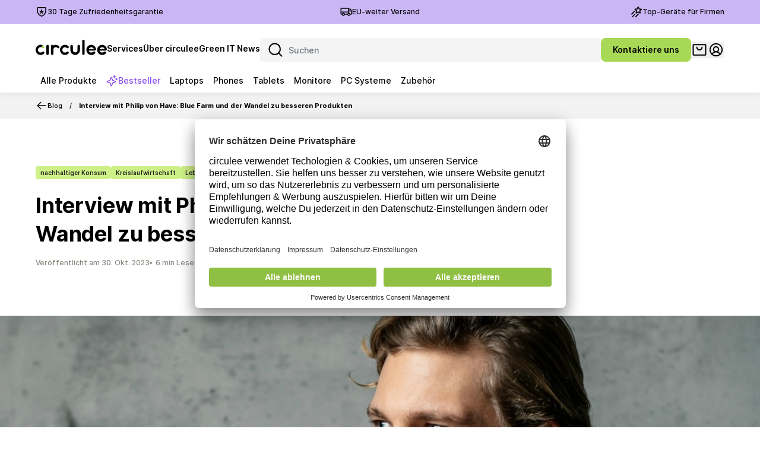

--- FILE ---
content_type: text/html; charset=utf-8
request_url: https://www.circulee.com/blog/interview-mit-philip-von-have-blue-farm-und-der-wandel-zu-besseren-produkten/
body_size: 51544
content:
<!DOCTYPE html><html class="antialiased bg-whiteUI font-inter inter-font-features kerning-auto overflow-x-hidden scroll-smooth" lang="de"><head><meta charSet="utf-8"/><meta name="viewport" content="width=device-width"/><link rel="canonical" href="https://www.circulee.com/blog/interview-mit-philip-von-have-blue-farm-und-der-wandel-zu-besseren-produkten/"/><link rel="alternate" hrefLang="de" href="https://www.circulee.com/blog/interview-mit-philip-von-have-blue-farm-und-der-wandel-zu-besseren-produkten/"/><link rel="alternate" hrefLang="en" href="https://www.circulee.com/en/blog/interview-mit-philip-von-have-blue-farm-und-der-wandel-zu-besseren-produkten/"/><meta name="description" content="Philip von Have, Gründer von Blue Farm, betont die Nachhaltigkeit ihres Handelns und den Wandel zu besseren, nachhaltigen Produkten. Herausforderungen, Transparenz und Circular Economy."/><title>Interview mit Philip von Have: Blue Farm und der Wandel zu besseren Produkten | circulee</title><meta name="next-head-count" content="7"/><meta name="commit-git-sha" content="b3024969ca581f436ae090ce55b7e98693d4b84d"/><link rel="preload" href="/fonts/inter/Inter-Regular.woff2?v=3.15" as="font" crossorigin="" type="font/woff2"/><link rel="preload" href="/fonts/inter/Inter-Bold.woff2?v=3.15" as="font" crossorigin="" type="font/woff2"/><script id="usercentrics-cmp" src="https://app.usercentrics.eu/browser-ui/latest/loader.js" data-settings-id="_IIQXfl7F" async=""></script><script type="text/javascript" data-cookieconsent="ignore">
                (function (w, d, s, l, i) {
                  w[l] = w[l] || [];
                  w[l].push({
                    'gtm.start': new Date().getTime(),
                    event: 'gtm.js'
                  });
                  var f = d.getElementsByTagName(s)[0],
                  j = d.createElement(s), dl = l != 'dataLayer' ? '&l=' + l : '';
                  j.async = true;
                  j.src =
                  'https://www.googletagmanager.com/gtm.js?id=' + i + dl;
                  f.parentNode.insertBefore(j, f);
                })(window, document, 'script', 'dataLayer', 'GTM-TQS5HHW');
              </script><script type="text/javascript">
              const isDebug = false

              window.dataLayer = window.dataLayer || [];

              window.sendToGtm = function sendToGtm(data) {
                if (isDebug) {
                  console.log(data)
                  if (data.eventCallback) {
                    data.eventCallback()
                  }
                } else {
                  window.dataLayer.push(data);
                }
              }
              
              function gtag(){dataLayer.push(arguments);}

              gtag('consent', 'default', {
                'ad_storage': 'denied',
                'ad_user_data': 'denied',
                'ad_personalization': 'denied',
                'analytics_storage': 'denied'
              });
            </script><link rel="preload" href="/_next/static/css/3ac40a935bc85b62.css" as="style"/><link rel="stylesheet" href="/_next/static/css/3ac40a935bc85b62.css" data-n-g=""/><noscript data-n-css=""></noscript><script defer="" nomodule="" src="/_next/static/chunks/polyfills-42372ed130431b0a.js"></script><script src="/_next/static/chunks/webpack-5b0408f639e110e4.js" defer=""></script><script src="/_next/static/chunks/framework-3ed1ae6b8cc0f3ff.js" defer=""></script><script src="/_next/static/chunks/main-57ee7440d63c3943.js" defer=""></script><script src="/_next/static/chunks/pages/_app-a06449cd68464745.js" defer=""></script><script src="/_next/static/chunks/979-07b64fdd530b8343.js" defer=""></script><script src="/_next/static/chunks/4404-a743392539764f60.js" defer=""></script><script src="/_next/static/chunks/9422-01f5eba34f5d0299.js" defer=""></script><script src="/_next/static/chunks/7477-923f4cc9c3cf1abd.js" defer=""></script><script src="/_next/static/chunks/803-e417e72f6da2f1f1.js" defer=""></script><script src="/_next/static/chunks/1900-bdb777ecf092dadc.js" defer=""></script><script src="/_next/static/chunks/3364-3428d3b4e4a4e618.js" defer=""></script><script src="/_next/static/chunks/7642-12a7599bb79952f1.js" defer=""></script><script src="/_next/static/chunks/5583-d5863d0e7f17c9bc.js" defer=""></script><script src="/_next/static/chunks/2223-6a0087eca1f8ff26.js" defer=""></script><script src="/_next/static/chunks/6547-b22db3e153e41492.js" defer=""></script><script src="/_next/static/chunks/pages/blog/%5Bslug%5D-2fe7cbe05a24b60c.js" defer=""></script><script src="/_next/static/A6DV-Tr5N916QWodQoKMO/_buildManifest.js" defer=""></script><script src="/_next/static/A6DV-Tr5N916QWodQoKMO/_ssgManifest.js" defer=""></script></head><body><noscript><iframe src="https://www.googletagmanager.com/ns.html?id=GTM-TQS5HHW" height="0" width="0" style="display:none;visibility:hidden"></iframe></noscript><div id="__next"><header class="sticky top-0 z-sky w-full transition-all duration-200 translate-y-0"><div class="flex bg-accentUI-50 w-full justify-center items-center h-10"><div class="max-w-[1320px] mx-5 smUI:mx-10 mdUI:mx-[60px] lgUI:mx-[120px] xlUI:mx-auto relative w-full flex justify-center"><div class="hidden mdUI:flex mdUI:justify-start mdUI:w-full mdUI:items-center mdUI:gap-2"><svg height="100%" viewBox="0 0 32 32" width="100%" xmlns="http://www.w3.org/2000/svg" class="h-5 w-5"><path d="m26 3.32c.584 0 1.143.232 1.556.644.412.413.644.973.644 1.556v7.338c0 11.1814625-9.3761273 14.9761164-11.4199451 15.6710899l-.0740549.0249101c-.399875.142625-.8311406.1604531-1.2388633.0534844l-.1731367-.0534844c-1.879-.625-11.494-4.373-11.494-15.696v-7.338c0-.583.232-1.143.644-1.556.413-.412.973-.644 1.556-.644zm-.2 2.4h-19.6v7.138c0 9.526 7.959 12.778 9.8 13.401l.3791126-.1355633c2.3579227-.8855648 9.4208874-4.2916686 9.4208874-13.2654367zm-9.8 3.6c.663 0 1.2.537 1.2 1.2v3.346l3.178-1.037c.63-.205 1.307.139 1.513.769.205.63-.139 1.307-.769 1.513l-3.184 1.038 1.971 2.716c.389.537.269 1.287-.267 1.676-.537.39-1.287.27-1.676-.266l-1.966-2.711-1.966 2.711c-.389.536-1.14.656-1.676.266-.537-.389-.656-1.139-.267-1.676l1.97-2.716-3.183-1.038c-.63-.206-.975-.883-.769-1.513s.883-.974 1.513-.769l3.178 1.037v-3.346c0-.663.537-1.2 1.2-1.2z" fill="currentColor"></path></svg><a href="https://support.circulee.com/hc/de/articles/12474953908125-Was-ist-die-circulee-Zufriedenheitsgarantie-" target="_blank" rel="noopener noreferrer" class="font-medium text-xsUI">30 Tage Zufriedenheitsgarantie</a></div><div class="flex justify-center relative w-full items-center gap-2 cursor-pointer"><svg height="100%" viewBox="0 0 32 32" width="100%" xmlns="http://www.w3.org/2000/svg" class="h-5 w-5"><path d="m3.2 7.7v7.6h17.6v-7.6zm20-.4v-.8c0-.663-.537-1.2-1.2-1.2h-19c-.583 0-1.143.232-1.556.644-.412.413-.644.973-.644 1.556v14c0 .583.232 1.143.644 1.556.413.412.973.644 1.556.644h1.474c.516 1.735 2.123 3 4.026 3s3.51-1.265 4.026-3h6.948c.516 1.735 2.123 3 4.026 3s3.51-1.265 4.026-3h1.474c.584 0 1.143-.232 1.556-.644.412-.413.644-.973.644-1.556v-8c0-.153-.029-.304-.086-.446l-1.748-4.369c0-.001 0-.002-.001-.003-.162-.41-.444-.761-.809-1.007-.364-.246-.794-.377-1.234-.375h.003-.008.005m.204 14h1.274v-6.6h-5.6v3.611c.099-.007.199-.011.3-.011 1.903 0 3.51 1.265 4.026 3zm-6.726-2.017v-1.583h-17.6v3.6h1.274c.516-1.735 2.123-3 4.026-3s3.51 1.265 4.026 3h6.948c.237-.797.705-1.496 1.326-2.017zm2.4-6.983h5.028l-1.04-2.6h-3.988zm-14.7 8.4c-.994 0-1.8.806-1.8 1.8s.806 1.8 1.8 1.8 1.8-.806 1.8-1.8-.806-1.8-1.8-1.8zm15 0c-.994 0-1.8.806-1.8 1.8s.806 1.8 1.8 1.8 1.8-.806 1.8-1.8-.806-1.8-1.8-1.8z" fill="currentColor" fill-rule="evenodd"></path></svg><a href="https://support.circulee.com/hc/de/articles/6336722136989-In-welche-Länder-wird-versendet-" target="_blank" rel="noopener noreferrer" class="font-medium text-xsUI">EU-weiter Versand</a></div><a href="/products/bestsellers/" class="font-medium text-xsUI hidden mdUI:flex mdUI:justify-end mdUI:w-full mdUI:items-center mdUI:gap-2"><svg width="24" height="24" viewBox="0 0 24 24" fill="none" xmlns="http://www.w3.org/2000/svg" class="w-5 h-5"><path d="M15.825 2.54439L17.25 5.86595C17.2852 5.94717 17.3419 6.01729 17.4138 6.06881C17.4858 6.12033 17.5705 6.15132 17.6587 6.15845L21.3028 6.46876C21.3981 6.47489 21.4894 6.50929 21.565 6.56758C21.6407 6.62587 21.6972 6.7054 21.7274 6.79599C21.7576 6.88657 21.7601 6.98411 21.7345 7.07612C21.709 7.16813 21.6566 7.25044 21.584 7.31251L18.8156 9.6722C18.7494 9.7287 18.6999 9.80225 18.6724 9.88487C18.645 9.9675 18.6407 10.0561 18.66 10.141L19.4887 13.6528C19.5093 13.746 19.5021 13.8432 19.468 13.9323C19.4338 14.0214 19.3743 14.0986 19.2967 14.1542C19.2192 14.2098 19.127 14.2414 19.0316 14.2451C18.9363 14.2488 18.8419 14.2244 18.7603 14.175L15.6272 12.3122C15.5508 12.2671 15.4637 12.2433 15.375 12.2433C15.2863 12.2433 15.1992 12.2671 15.1228 12.3122L11.9897 14.175C11.908 14.2244 11.8137 14.2488 11.7183 14.2451C11.623 14.2414 11.5308 14.2098 11.4532 14.1542C11.3757 14.0986 11.3161 14.0214 11.282 13.9323C11.2479 13.8432 11.2407 13.746 11.2612 13.6528L12.0937 10.1456C12.113 10.0607 12.1087 9.97219 12.0813 9.88956C12.0539 9.80694 12.0043 9.73339 11.9381 9.67689L9.16967 7.31251C9.09711 7.25044 9.04472 7.16813 9.01919 7.07612C8.99365 6.98411 8.99614 6.88657 9.02634 6.79599C9.05654 6.7054 9.11307 6.62587 9.1887 6.56758C9.26433 6.50929 9.35563 6.47489 9.45092 6.46876L13.0959 6.16033C13.1835 6.15221 13.2673 6.12057 13.3385 6.06875C13.4096 6.01693 13.4654 5.94687 13.5 5.86595L14.925 2.54439C14.9633 2.45692 15.0262 2.38251 15.1062 2.33026C15.1861 2.27801 15.2795 2.25018 15.375 2.25018C15.4705 2.25018 15.5639 2.27801 15.6438 2.33026C15.7237 2.38251 15.7867 2.45692 15.825 2.54439Z" stroke="currentColor" stroke-width="2" stroke-linecap="round" stroke-linejoin="round"></path><path d="M7.5 11.25L2.25 16.5" stroke="currentColor" stroke-width="2" stroke-linecap="round" stroke-linejoin="round"></path><path d="M9 16.5L3.75 21.75" stroke="currentColor" stroke-width="2" stroke-linecap="round" stroke-linejoin="round"></path><path d="M15.75 16.5L10.5 21.75" stroke="currentColor" stroke-width="2" stroke-linecap="round" stroke-linejoin="round"></path></svg>Top-Geräte für Firmen</a></div></div><nav class="flex flex-1 shadow-headerUI bg-white"><div class="max-w-[1320px] mx-5 smUI:mx-10 mdUI:mx-[60px] lgUI:mx-[120px] xlUI:mx-auto w-full flex flex-1 pt-6 pb-3"><div class="flex justify-between items-center gap-x-4 w-full"><div class="flex items-center gap-x-2.5 smUI:gap-x-4 mdUI:gap-x-5 lgUI:gap-x-6"><button class="h-6 w-6 cursor-pointer mdUI:hidden" title="Menü öffnen"><svg fill="none" height="100%" viewBox="0 0 32 32" width="100%" xmlns="http://www.w3.org/2000/svg" class="w-6 smUI:w-7"><path fill-rule="evenodd" clip-rule="evenodd" d="M3.69995 16C3.69995 15.282 4.28198 14.7 4.99995 14.7H27C27.7179 14.7 28.2999 15.282 28.2999 16C28.2999 16.718 27.7179 17.3 27 17.3H4.99995C4.28198 17.3 3.69995 16.718 3.69995 16Z" fill="currentColor"></path><path fill-rule="evenodd" clip-rule="evenodd" d="M3.69995 8.00001C3.69995 7.28204 4.28198 6.70001 4.99995 6.70001H27C27.7179 6.70001 28.2999 7.28204 28.2999 8.00001C28.2999 8.71798 27.7179 9.30001 27 9.30001H4.99995C4.28198 9.30001 3.69995 8.71798 3.69995 8.00001Z" fill="currentColor"></path><path fill-rule="evenodd" clip-rule="evenodd" d="M3.69995 24C3.69995 23.282 4.28198 22.7 4.99995 22.7H27C27.7179 22.7 28.2999 23.282 28.2999 24C28.2999 24.718 27.7179 25.3 27 25.3H4.99995C4.28198 25.3 3.69995 24.718 3.69995 24Z" fill="currentColor"></path></svg></button><a aria-label="Circulee" class="" href="/"><svg width="100%" height="100%" viewBox="0 0 112 32" fill="none" xmlns="http://www.w3.org/2000/svg" class="w-[84px] h-fit max-h-10 smUI:w-[120px] lgUI:w-[140px]"><path d="M11.9063 9.82541C10.885 9.82541 10.0571 10.6538 10.0571 11.6757C10.0571 12.6976 10.885 13.5261 11.9063 13.5261C12.9276 13.5261 13.7555 12.6976 13.7555 11.6757C13.7555 10.6538 12.9276 9.82541 11.9063 9.82541Z" fill="#A8D956"></path><g fill="black"><path d="M73.1671 1.94772C73.1671 0.872023 74.0386 0 75.1136 0C76.1887 0 77.0602 0.872023 77.0602 1.94772V22.0741C77.0602 23.1498 76.1887 24.0219 75.1136 24.0219C74.0386 24.0219 73.1671 23.1498 73.1671 22.0741V1.94772Z"></path><path d="M16.7832 10.0632C16.7832 8.98751 17.6547 8.11549 18.7297 8.11549C19.8048 8.11549 20.6763 8.98751 20.6763 10.0632V22.0741C20.6763 23.1498 19.8048 24.0219 18.7297 24.0219C17.6547 24.0219 16.7832 23.1498 16.7832 22.0741V10.0632Z"></path><path d="M56.6218 8.11549C55.5468 8.11549 54.6753 8.98752 54.6753 10.0632V16.4474C54.6753 16.4841 54.6763 16.5205 54.6783 16.5567C54.7042 17.4914 54.8968 18.4141 55.2474 19.2792C55.6251 20.2113 56.1787 21.0583 56.8766 21.7717C57.5745 22.4851 58.403 23.051 59.3148 23.437C60.2267 23.8231 61.204 24.0219 62.191 24.0219C63.178 24.0219 64.1553 23.8231 65.0671 23.437C65.979 23.051 66.8075 22.4851 67.5054 21.7717C68.2033 21.0583 68.7569 20.2113 69.1346 19.2792C69.4851 18.4141 69.6778 17.4914 69.7037 16.5567C69.7057 16.5205 69.7067 16.4841 69.7067 16.4474V10.0632C69.7067 8.98752 68.8352 8.11549 67.7602 8.11549C66.6851 8.11549 65.8137 8.98752 65.8137 10.0632V16.3745C65.8092 16.8488 65.7157 17.318 65.538 17.7564C65.356 18.2057 65.0891 18.6139 64.7527 18.9578C64.4163 19.3017 64.0169 19.5745 63.5774 19.7606C63.1378 19.9467 62.6667 20.0425 62.191 20.0425C61.7152 20.0425 61.2441 19.9467 60.8046 19.7606C60.365 19.5745 59.9657 19.3017 59.6293 18.9578C59.2928 18.6139 59.026 18.2057 58.8439 17.7564C58.6663 17.318 58.5727 16.8488 58.5683 16.3745V10.0632C58.5683 8.98752 57.6968 8.11549 56.6218 8.11549Z"></path><path d="M48.9279 12.9885C48.9265 12.9873 48.9252 12.9861 48.9238 12.9848C48.6091 12.6852 48.2483 12.4357 47.853 12.2476C47.0178 11.8503 46.0764 11.7498 45.1789 11.9624C44.2813 12.1749 43.4792 12.6881 42.9003 13.4203C42.3214 14.1524 41.999 15.0614 41.9846 16.0025C41.9701 16.9435 42.2643 17.8624 42.8204 18.6128C43.3765 19.3632 44.1625 19.9019 45.053 20.1431C45.9436 20.3843 46.8876 20.3141 47.7346 19.9437C48.1787 19.7496 48.5827 19.4787 48.9305 19.1462C49.2646 18.8156 49.7239 18.6115 50.2308 18.6115C51.252 18.6115 52.0799 19.44 52.0799 20.4619C52.0799 20.9695 51.8756 21.4294 51.5448 21.7637C51.5362 21.7728 51.5271 21.782 51.5176 21.7914C50.8421 22.4573 50.0496 22.9975 49.1748 23.3801C47.5766 24.0789 45.7955 24.2113 44.1152 23.7562C42.4348 23.3011 40.9519 22.2847 39.9027 20.8689C38.8535 19.453 38.2983 17.7193 38.3256 15.9438C38.3529 14.1682 38.9611 12.4531 40.0533 11.0717C41.1456 9.69021 42.659 8.72186 44.3526 8.3209C46.0461 7.91994 47.8222 8.10943 49.3981 8.85918C50.1995 9.24047 50.9257 9.7555 51.5496 10.3777C51.5635 10.3916 51.5763 10.4052 51.5879 10.4187C51.8933 10.7487 52.0799 11.1903 52.0799 11.6755C52.0799 12.6974 51.252 13.5258 50.2308 13.5258C49.7225 13.5258 49.2621 13.3206 48.9279 12.9885Z"></path><path d="M26.0832 8.11549C25.0082 8.11549 24.1367 8.98752 24.1367 10.0632V22.0741C24.1367 23.1498 25.0082 24.0219 26.0832 24.0219C27.1583 24.0219 28.0297 23.1498 28.0297 22.0741V15.4735L28.0301 15.4729C28.03 15.4646 28.0299 15.4563 28.0299 15.4479C28.0298 15.4384 28.0297 15.4289 28.0297 15.4194C28.0297 13.4174 29.6517 11.7945 31.6524 11.7945C32.7791 11.7945 33.7857 12.3092 34.4501 13.1164C34.7674 13.3725 35.1709 13.5258 35.6103 13.5258C36.6316 13.5258 37.4595 12.6974 37.4595 11.6755C37.4595 11.1792 37.2642 10.7285 36.9464 10.3963C36.9376 10.3866 36.9283 10.3768 36.9184 10.367C36.4985 9.94991 36.032 9.58062 35.5265 9.26758C34.2877 8.5005 32.864 8.10164 31.4154 8.11586C30.1372 8.1284 28.8843 8.46215 27.7663 9.08412C27.429 8.50483 26.8016 8.11549 26.0832 8.11549Z"></path><path fill-rule="evenodd" clip-rule="evenodd" d="M93.1967 10.8044C94.1293 11.9231 94.7342 13.3759 94.9577 14.8173C94.9596 14.8295 94.9614 14.8417 94.9633 14.8539L94.9654 14.868C94.9657 14.87 94.9659 14.872 94.966 14.874C94.9781 14.9639 94.9843 15.0557 94.9843 15.1489C94.9843 16.2395 94.1356 17.1318 93.063 17.2006C92.9568 17.2176 92.8489 17.2265 92.7404 17.2265C92.6924 17.2265 92.6449 17.2247 92.5979 17.2211H83.5154C83.5866 17.4769 83.6817 17.7269 83.8005 17.9674C84.2553 18.8881 85.0247 19.6066 85.9631 19.9868C86.1669 20.0694 86.3961 20.1297 86.6397 20.1699C86.942 20.2395 87.2569 20.2762 87.5803 20.2762C88.0843 20.2762 88.5674 20.187 89.015 20.0234C89.1233 19.9928 89.2272 19.9591 89.3254 19.9227C89.854 19.7267 90.2252 19.4242 90.6292 19.0379C90.9632 18.7074 91.4224 18.5033 91.9293 18.5033C92.9506 18.5033 93.7785 19.3318 93.7785 20.3537C93.7785 20.861 93.5745 21.3206 93.2441 21.6549C93.242 21.6571 93.2398 21.6593 93.2377 21.6615C93.2351 21.6643 93.2324 21.667 93.2296 21.6698C93.2272 21.6723 93.2247 21.6748 93.2222 21.6772C92.441 22.449 91.6121 23.0515 90.5741 23.4364C88.7835 24.1003 86.3843 24.1789 84.6137 23.4614C82.8431 22.7439 81.3914 21.3883 80.5334 19.6511C79.6754 17.914 79.4706 15.9158 79.9577 14.0347C80.4448 12.1537 81.5902 10.5203 83.1769 9.44378C84.7636 8.36722 86.4653 7.92217 88.3517 8.19284C90.238 8.46352 91.9617 9.32293 93.1967 10.8044ZM83.4788 14.8405C83.4842 14.8184 83.4897 14.7963 83.4954 14.7743C83.7536 13.7773 84.3606 13.1281 85.2016 12.5575C86.0426 11.9869 87.0591 11.751 88.0589 11.8945C89.0586 12.038 90.0803 12.5508 90.7349 13.336C91.1528 13.8373 91.3384 14.211 91.4908 14.8405H83.4788Z"></path><path fill-rule="evenodd" clip-rule="evenodd" d="M111.973 14.8173C111.75 13.3759 111.145 11.9231 110.212 10.8044C108.977 9.32293 107.254 8.46352 105.367 8.19284C103.481 7.92217 101.779 8.36722 100.193 9.44378C98.6059 10.5203 97.4606 12.1537 96.9734 14.0347C96.4863 15.9158 96.6911 17.914 97.5491 19.6511C98.4071 21.3883 99.8588 22.7439 101.629 23.4614C103.4 24.1789 105.799 24.1003 107.59 23.4364C108.628 23.0515 109.457 22.449 110.238 21.6772C110.24 21.6748 110.243 21.6723 110.245 21.6698L110.251 21.6636C110.254 21.6607 110.257 21.6578 110.26 21.6549C110.59 21.3206 110.794 20.861 110.794 20.3537C110.794 19.3318 109.966 18.5033 108.945 18.5033C108.438 18.5033 107.979 18.7074 107.645 19.0379C107.241 19.4242 106.87 19.7267 106.341 19.9227C106.253 19.9554 106.16 19.9858 106.064 20.0139C105.609 20.1835 105.117 20.2762 104.603 20.2762C104.287 20.2762 103.978 20.2409 103.681 20.174C103.428 20.1339 103.19 20.0723 102.979 19.9868C102.04 19.6066 101.271 18.8881 100.816 17.9674C100.697 17.7269 100.602 17.4769 100.531 17.2211H109.614C109.661 17.2247 109.708 17.2265 109.756 17.2265C109.865 17.2265 109.973 17.2176 110.079 17.2006C111.151 17.1318 112 16.2395 112 15.1489C112 15.0557 111.994 14.9639 111.982 14.874L111.982 14.8714C111.981 14.8703 111.981 14.8691 111.981 14.868L111.979 14.8539C111.977 14.8417 111.975 14.8295 111.973 14.8173ZM100.511 14.7743C100.505 14.7963 100.5 14.8184 100.495 14.8405H108.507C108.354 14.211 108.168 13.8373 107.751 13.336C107.096 12.5508 106.074 12.038 105.075 11.8945C104.075 11.751 103.058 11.9869 102.217 12.5575C101.376 13.1281 100.769 13.7773 100.511 14.7743Z"></path><path d="M11.4562 9.05793C11.4528 9.05405 11.4469 9.04968 11.4381 9.04465C10.7441 8.66819 9.99466 8.39916 9.21389 8.25037C7.70232 7.96233 6.1411 8.13793 4.72709 8.755C3.31308 9.37207 2.10961 10.403 1.26842 11.7178C0.427226 13.0326 -0.014013 14.5723 0.000339322 16.1429C0.0146917 17.7135 0.483992 19.2446 1.34906 20.5431C2.21413 21.8416 3.43624 22.8494 4.86128 23.4394C6.28632 24.0294 7.85048 24.1752 9.35652 23.8584C10.8626 23.5416 12.243 22.7764 13.3239 21.6592L13.3196 21.655C13.5915 21.3329 13.7553 20.9165 13.7553 20.4619C13.7553 19.44 12.9274 18.6115 11.9062 18.6115C11.3993 18.6115 10.94 18.8156 10.606 19.1461C10.0517 19.6761 9.36407 20.0404 8.61839 20.1972C7.82019 20.3651 6.99119 20.2879 6.23592 19.9752C5.48065 19.6625 4.83293 19.1283 4.37444 18.4401C3.91595 17.7519 3.66722 16.9404 3.65962 16.108C3.65201 15.2756 3.88587 14.4595 4.3317 13.7627C4.77753 13.0659 5.41537 12.5195 6.1648 12.1924C6.91422 11.8654 7.74167 11.7723 8.5428 11.925C8.79704 11.9734 9.04502 12.0459 9.28376 12.1409C9.28982 12.1433 9.29478 12.1448 9.29885 12.1455C9.30686 12.1473 9.3152 12.1484 9.32378 12.1484C9.3835 12.1484 9.43192 12.0999 9.43192 12.0401C9.43192 12.0369 9.43178 12.0337 9.4315 12.0306C9.43142 12.0289 9.43126 12.0271 9.43101 12.0253C9.41592 11.9144 9.40813 11.8013 9.40813 11.6863C9.40813 10.4836 10.2192 9.35987 11.3942 9.24811C11.4501 9.24391 11.4941 9.19721 11.4941 9.1402C11.4941 9.10727 11.4794 9.07777 11.4562 9.05793Z"></path></g></svg></a><ul class="hidden gap-x-5 mdUI:flex mdUI:items-stretch lgUI:gap-x-6"><li class="flex cursor-pointer group"><a href="/services/" class="w-full h-full flex-auto flex flex-col justify-center"><p class="font-bold text-smUI text-center !font-semibold">Services</p><div class="group-hover:opacity-100 relative transition-all mt-1 opacity-0"><div class="w-10 h-[3px] absolute bg-primaryUI-300 rounded-[10px] left-2/4 translate-x-[-50%] translate-y-[50%]"></div></div></a></li><li class="flex cursor-pointer group"><a href="/about/" class="w-full h-full flex-auto flex flex-col justify-center"><p class="font-bold text-smUI text-center !font-semibold">Über circulee</p><div class="group-hover:opacity-100 relative transition-all mt-1 opacity-0"><div class="w-10 h-[3px] absolute bg-primaryUI-300 rounded-[10px] left-2/4 translate-x-[-50%] translate-y-[50%]"></div></div></a></li><li class="flex cursor-pointer group"><a href="/blog/" class="w-full h-full flex-auto flex flex-col justify-center"><p class="font-bold text-smUI text-center !font-semibold">Green IT News</p><div class="group-hover:opacity-100 relative transition-all mt-1 opacity-0"><div class="w-10 h-[3px] absolute bg-primaryUI-300 rounded-[10px] left-2/4 translate-x-[-50%] translate-y-[50%]"></div></div></a></li></ul></div><div class="flex items-center gap-x-4 flex-1 justify-end smUI:gap-x-5 mdUI:gap-x-3 xlUI:gap-x-8"><div class="flex relative  h-10 smUI:hidden"><button title="Suche öffnen" class=""><svg height="100%" viewBox="0 0 32 32" width="100%" xmlns="http://www.w3.org/2000/svg" class="w-7 h-7"><path d="m14.5 2.8c6.462 0 11.7 5.238 11.7 11.7 0 2.7985664-.9824327 5.3675609-2.6212488 7.3809341l5.2702488 5.2700659c.468.469.468 1.229 0 1.698-.469.468-1.229.468-1.697 0l-5.2710659-5.2702488c-2.0133732 1.6388161-4.5823677 2.6212488-7.3809341 2.6212488-6.462 0-11.7-5.238-11.7-11.7s5.238-11.7 11.7-11.7zm0 2.4c-5.136 0-9.3 4.164-9.3 9.3s4.164 9.3 9.3 9.3 9.3-4.164 9.3-9.3-4.164-9.3-9.3-9.3z" fill="currentColor"></path></svg></button></div><div class="relative w-full hidden flex-1 smUI:block" data-testid="search"><svg height="100%" viewBox="0 0 32 32" width="100%" xmlns="http://www.w3.org/2000/svg" class="absolute top-0 bottom-0 my-auto left-3 w-6 h-6 mdUI:w-7 mdUI:h-7"><path d="m14.5 2.8c6.462 0 11.7 5.238 11.7 11.7 0 2.7985664-.9824327 5.3675609-2.6212488 7.3809341l5.2702488 5.2700659c.468.469.468 1.229 0 1.698-.469.468-1.229.468-1.697 0l-5.2710659-5.2702488c-2.0133732 1.6388161-4.5823677 2.6212488-7.3809341 2.6212488-6.462 0-11.7-5.238-11.7-11.7s5.238-11.7 11.7-11.7zm0 2.4c-5.136 0-9.3 4.164-9.3 9.3s4.164 9.3 9.3 9.3 9.3-4.164 9.3-9.3-4.164-9.3-9.3-9.3z" fill="currentColor"></path></svg><input class="border-black w-full border px-4 py-2 pl-12 pr-8 bg-secondary-grey-400/[0.15] border-0 rounded-md py-2.5 focus:ring-0 caret-brand-dark text-baseUI font-medium leading-3 py-1.5 pl-11 h-10 w-56 float-right mdUI:text-smUI" type="text" placeholder="Suchen" name="search" data-testid="search-input"/><button class="absolute top-0 bottom-0 my-auto right-2" data-testid="search-clear"><span class="sr-only">Suchanfrage leeren</span><svg height="100%" viewBox="0 0 32 32" width="100%" xmlns="http://www.w3.org/2000/svg" class="w-5 h-5"><path d="m7.919 6.081 8.081 8.082 8.081-8.082c.507-.508 1.331-.508 1.838 0 .508.507.508 1.331 0 1.838l-8.082 8.081 8.082 8.081c.508.507.508 1.331 0 1.838-.507.508-1.331.508-1.838 0l-8.081-8.082-8.081 8.082c-.507.508-1.331.508-1.838 0-.508-.507-.508-1.331 0-1.838l8.082-8.081-8.082-8.081c-.508-.507-.508-1.331 0-1.838.507-.508 1.331-.508 1.838 0z" fill="currentColor"></path></svg></button></div><div class="hidden mdUI:block"><a href="/contact/"><button class="cursor-pointer ease-in-out inline-flex font-semibold items-center justify-center relative rounded-lg transition-transform hover:duration-150 hover:scale-105 focus:ring-offset-0 focus:ring-0  focus-visible:outline-primaryUI-300 disabled:cursor-auto disabled:bg-secondaryUI-200 bg-primaryUI-300 shadow-xlUI text-blackUI disabled:bg-secondaryUI-300 disabled:text-secondaryUI-500 px-5 h-10 text-[14px] leading-[20px]"><span class="flex gap-2 items-center"><span class="whitespace-nowrap">Kontaktiere uns</span></span></button></a></div><button class="relative flex align-center justify-center" title="Warenkorb ansehen"><svg height="100%" viewBox="0 0 32 32" width="100%" xmlns="http://www.w3.org/2000/svg" class="w-7 text-black-full hover:text-primaryUI-300"><path d="m27 4.85c1.188 0 2.15.963 2.15 2.15v18c0 1.187-.962 2.15-2.15 2.15h-22c-1.187 0-2.15-.963-2.15-2.15v-18c0-1.187.963-2.15 2.15-2.15zm-.15 2.3h-21.7v17.7h21.7zm-5.85 2.7c.635 0 1.15.515 1.15 1.15 0 1.631-.648 3.195-1.801 4.349-1.154 1.153-2.718 1.801-4.349 1.801s-3.195-.648-4.349-1.801c-1.153-1.154-1.801-2.718-1.801-4.349 0-.635.515-1.15 1.15-1.15.5926667 0 1.0808.4486222 1.1432504 1.024717l.0067496.125283c0 1.021.406 2 1.128 2.722s1.701 1.128 2.722 1.128 2-.406 2.722-1.128c.6664615-.6664615 1.0636686-1.5519053 1.1208339-2.487228l.0071661-.234772c0-.635.515-1.15 1.15-1.15z" fill="currentColor"></path></svg><span class="sr-only">Warenkorb ansehen</span></button><div class="relative flex z-sky"><div class="flex items-center"><button title="Meine Konto" class="relative"><svg width="100%" height="100%" viewBox="0 0 28 29" fill="none" xmlns="http://www.w3.org/2000/svg" class="w-7 h-7"><path d="M19.4873 24.0966C19.4873 24.7631 9.4108 24.0966 8.282 23.2157C7.1008 23.2157 8.61877 20.5556 8.61877 19.8891C8.61877 19.2226 14.1489 17.902 15.3301 17.902C16.5113 17.902 23.8649 21.8389 19.4873 24.0966Z" fill="none"></path><circle cx="14" cy="13.4953" r="5.38125" fill="none"></circle><path fill-rule="evenodd" clip-rule="evenodd" d="M14 4.9323C8.75674 4.9323 4.50624 9.1828 4.50624 14.426C4.50624 19.6693 8.75674 23.9198 14 23.9198C19.2432 23.9198 23.4937 19.6693 23.4937 14.426C23.4937 9.1828 19.2432 4.9323 14 4.9323ZM2.49374 14.426C2.49374 8.07132 7.64527 2.9198 14 2.9198C20.3547 2.9198 25.5062 8.07132 25.5062 14.426C25.5062 20.7808 20.3547 25.9323 14 25.9323C7.64527 25.9323 2.49374 20.7808 2.49374 14.426Z" fill="currentColor"></path><path fill-rule="evenodd" clip-rule="evenodd" d="M14 10.1823C12.1395 10.1823 10.6312 11.6905 10.6312 13.551C10.6312 15.4116 12.1395 16.9198 14 16.9198C15.8605 16.9198 17.3687 15.4116 17.3687 13.551C17.3687 11.6905 15.8605 10.1823 14 10.1823ZM8.61874 13.551C8.61874 10.5791 11.028 8.1698 14 8.1698C16.972 8.1698 19.3812 10.5791 19.3812 13.551C19.3812 16.523 16.972 18.9323 14 18.9323C11.028 18.9323 8.61874 16.523 8.61874 13.551Z" fill="currentColor"></path><path fill-rule="evenodd" clip-rule="evenodd" d="M14 18.9316C12.7316 18.9316 11.4879 19.2828 10.4068 19.9464C9.32578 20.6099 8.44959 21.5599 7.87537 22.6909C7.62379 23.1864 7.01814 23.3842 6.52261 23.1326C6.02708 22.881 5.82931 22.2754 6.08089 21.7798C6.82335 20.3174 7.95626 19.0892 9.35405 18.2312C10.7518 17.3732 12.3599 16.9191 14 16.9191C15.6401 16.9191 17.2482 17.3732 18.646 18.2312C20.0437 19.0892 21.1767 20.3174 21.9191 21.7798C22.1707 22.2754 21.9729 22.881 21.4774 23.1326C20.9819 23.3842 20.3762 23.1864 20.1246 22.6909C19.5504 21.5599 18.6742 20.6099 17.5932 19.9464C16.5121 19.2828 15.2685 18.9316 14 18.9316Z" fill="currentColor"></path></svg><span class="sr-only">Meine Konto</span></button></div></div></div></div></div></nav><nav class="hidden bg-white pt-1.5 shadow-headerUI mdUI:block"><div class="max-w-[1320px] mx-5 smUI:mx-10 mdUI:mx-[60px] lgUI:mx-[120px] xlUI:mx-auto flex gap-5 items-center"><a class="flex px-2 pt-1 group gap-x-1" href="/products/"><div class="font-medium text-smUI flex pb-2.5 relative justify-center">Alle Produkte<div class="w-10 h-[3px] rounded-lg absolute bottom-0 left-1/2 transform -translate-x-1/2 group-hover:bg-primaryUI-300"></div></div></a><a class="flex px-2 pt-1 group gap-x-1" href="/products/bestsellers/"><svg height="100%" viewBox="0 0 32 32" width="100%" xmlns="http://www.w3.org/2000/svg" class="w-5 h-5 text-accentUI-500"><path d="m13.552 6.148c.449 0 .888.138 1.256.394.369.256.651.619.807 1.04l2.371 6.434 6.434 2.372c.421.156.784.437 1.04.806.257.369.394.807.394 1.256s-.137.888-.394 1.256c-.256.369-.619.65-1.04.807l-6.434 2.371-2.37 6.431c-.157.424-.439.787-.808 1.043-.368.257-.807.394-1.256.394s-.887-.137-1.256-.394c-.369-.256-.65-.619-.806-1.04l-2.371-6.434-6.432-2.37c-.423-.158-.786-.439-1.043-.808-.256-.368-.394-.807-.394-1.256s.138-.887.394-1.256c.257-.369.62-.65 1.041-.806l6.434-2.372 2.37-6.431c.157-.424.438-.787.807-1.043s.807-.394 1.256-.394zm0 2.778-2.211 6.001c-.111.301-.285.574-.512.8-.226.226-.499.401-.799.512l-6.001 2.211 6.001 2.212c.3.11.573.285.799.511.227.227.401.499.512.8l2.211 6.001 2.212-6.001c.11-.301.285-.573.511-.8.227-.226.5-.401.8-.511l6.001-2.212-6.001-2.211c-.3-.111-.573-.286-.8-.512-.226-.226-.401-.499-.511-.8zm14.001-.676c.663 0 1.2.537 1.2 1.2l-.001.8h.801c.663 0 1.2.537 1.2 1.2s-.537 1.2-1.2 1.2h-.801l.001.8c0 .663-.537 1.2-1.2 1.2s-1.2-.537-1.2-1.2v-.8h-.8c-.663 0-1.2-.537-1.2-1.2s.537-1.2 1.2-1.2h.8v-.8c0-.663.537-1.2 1.2-1.2zm-6-7c.663 0 1.2.537 1.2 1.2l-.001 1.8h1.801c.663 0 1.2.537 1.2 1.2s-.537 1.2-1.2 1.2h-1.801l.001 1.8c0 .663-.537 1.2-1.2 1.2s-1.2-.537-1.2-1.2v-1.8h-1.8c-.663 0-1.2-.537-1.2-1.2s.537-1.2 1.2-1.2h1.8v-1.8c0-.663.537-1.2 1.2-1.2z" fill="currentColor"></path></svg><div class="font-medium text-smUI flex pb-2.5 relative justify-center text-accentUI-500">Bestseller<div class="w-10 h-[3px] rounded-lg absolute bottom-0 left-1/2 transform -translate-x-1/2 group-hover:bg-accentUI-500"></div></div></a><a class="flex px-2 pt-1 group gap-x-1" href="/gebrauchte-laptops/"><div class="font-medium text-smUI flex pb-2.5 relative justify-center">Laptops<div class="w-10 h-[3px] rounded-lg absolute bottom-0 left-1/2 transform -translate-x-1/2 group-hover:bg-primaryUI-300"></div></div></a><a class="flex px-2 pt-1 group gap-x-1" href="/gebrauchte-handys/"><div class="font-medium text-smUI flex pb-2.5 relative justify-center">Phones<div class="w-10 h-[3px] rounded-lg absolute bottom-0 left-1/2 transform -translate-x-1/2 group-hover:bg-primaryUI-300"></div></div></a><a class="flex px-2 pt-1 group gap-x-1" href="/gebrauchte-tablets/"><div class="font-medium text-smUI flex pb-2.5 relative justify-center">Tablets<div class="w-10 h-[3px] rounded-lg absolute bottom-0 left-1/2 transform -translate-x-1/2 group-hover:bg-primaryUI-300"></div></div></a><a class="flex px-2 pt-1 group gap-x-1" href="/gebrauchte-monitore/"><div class="font-medium text-smUI flex pb-2.5 relative justify-center">Monitore<div class="w-10 h-[3px] rounded-lg absolute bottom-0 left-1/2 transform -translate-x-1/2 group-hover:bg-primaryUI-300"></div></div></a><a class="flex px-2 pt-1 group gap-x-1" href="/gebrauchte-pc-systeme/"><div class="font-medium text-smUI flex pb-2.5 relative justify-center">PC Systeme<div class="w-10 h-[3px] rounded-lg absolute bottom-0 left-1/2 transform -translate-x-1/2 group-hover:bg-primaryUI-300"></div></div></a><a class="flex px-2 pt-1 group gap-x-1" href="/pc-zubehoer/"><div class="font-medium text-smUI flex pb-2.5 relative justify-center">Zubehör<div class="w-10 h-[3px] rounded-lg absolute bottom-0 left-1/2 transform -translate-x-1/2 group-hover:bg-primaryUI-300"></div></div></a></div></nav></header><div class="flex min-h-screen flex-col"><div class="flex grow flex-col justify-between"><main class="flex grow items-stretch"><div class="w-full overflow-hidden"><div class="bg-secondaryUI-50 hidden mdUI:block"><div class="max-w-[1320px] mx-5 smUI:mx-10 mdUI:mx-[60px] lgUI:mx-[120px] xlUI:mx-auto"><nav aria-label="Breadcrumbs" class="font-medium text-xxsUI flex py-3"><ol role="list" class="flex items-center"><li><a class="flex items-center gap-3" href="/blog/"><svg height="20" viewBox="0 0 32 32" width="20" xmlns="http://www.w3.org/2000/svg"><path d="m3.94478149 16.5721057-.04713503-.0970655-.04300258-.1159411-.02927948-.1125826-.01868231-.1194371-.00668209-.1270794.00257401-.0792783.01536362-.1265968.03669828-.1531713.04302239-.1160097.0364859-.0765503c.05930736-.1149152.13690624-.2189824.2288028-.3084357l8.989053-8.9889579c.468-.468 1.228-.468 1.697 0 .468.469.468 1.229 0 1.698l-6.952 6.951h19.103c.663 0 1.2.537 1.2 1.2s-.537 1.2-1.2 1.2h-19.103l6.952 6.951c.468.469.468 1.229 0 1.698-.469.468-1.229.468-1.697 0l-9.000625-9.000375c-.08142187-.0814219-.15118945-.174498-.20659351-.2765193z" fill="currentColor"></path></svg><span class="sr-only mdUI:not-sr-only">Blog</span></a></li><li class="before:content-[&#x27;/&#x27;] before:inline-block before:mx-3"><span class="font-bold" aria-current="page">Interview mit Philip von Have: Blue Farm und der Wandel zu besseren Produkten</span></li></ol></nav></div></div><div class="max-w-[1320px] mx-5 smUI:mx-10 mdUI:mx-[60px] lgUI:mx-[120px] xlUI:mx-auto mb-14 mt-16 smUI:my-20"><div class="relative gap-4 grid grid-cols-4 smUI:grid-cols-8 mdUI:gap-6 mdUI:grid-cols-12"><div class="col-span-full mdUI:col-span-9 lgUI:col-span-7 lgUI:col-start-2"><div class="flex flex-wrap gap-x-2 gap-y-0.5 mb-5"><span class="font-sans font-semibold tracking-normal text-[10px] leading-[14px] flex px-2 py-1 rounded w-fit gap-1 items-center text-nowrap bg-primaryUI-50 text-secondaryUI-900">nachhaltiger Konsum</span><span class="font-sans font-semibold tracking-normal text-[10px] leading-[14px] flex px-2 py-1 rounded w-fit gap-1 items-center text-nowrap bg-primaryUI-50 text-secondaryUI-900">Kreislaufwirtschaft</span><span class="font-sans font-semibold tracking-normal text-[10px] leading-[14px] flex px-2 py-1 rounded w-fit gap-1 items-center text-nowrap bg-primaryUI-50 text-secondaryUI-900">Lebensmittel</span><span class="font-sans font-semibold tracking-normal text-[10px] leading-[14px] flex px-2 py-1 rounded w-fit gap-1 items-center text-nowrap bg-primaryUI-50 text-secondaryUI-900">innovative Produkte</span></div><h1 class="font-bold text-4xlUI tracking-tightUI smUI:text-5xlUI mdUI:text-6xlUI mb-4">Interview mit Philip von Have: Blue Farm und der Wandel zu besseren Produkten</h1><p class="font-medium text-xsUI flex flex-wrap items-center gap-1.5 text-secondaryUI-500"><span>Veröffentlicht am 30. Okt. 2023</span><span class="before:absolute before:bg-current before:content-[&#x27;&#x27;] before:h-1 before:block before:left-0 before:-mt-0.5 before:rounded before:top-1/2 before:w-1 relative pl-2.5">6 min Lesezeit</span></p></div></div></div><div class="h-[408px] relative w-full smUI:h-[592px]"><img alt="Philip von Have, Gründer von Blue Farm" class="object-cover w-full h-full inset-0 absolute" src="https://images.ctfassets.net/4zqho3x85v6y/7FHZPP3XexbbQ7MYFk5o7b/4afb04c167e47eb27a8eb2775e154102/Philip-von-Have-Omoro.jpg"/></div><div class="max-w-[1320px] mx-5 smUI:mx-10 mdUI:mx-[60px] lgUI:mx-[120px] xlUI:mx-auto mt-4"><div class="relative gap-4 grid grid-cols-4 smUI:grid-cols-8 mdUI:gap-6 mdUI:grid-cols-12"><p class="font-medium text-xsUI col-span-full text-secondaryUI-500 smUI:col-start-2">Philip von Have, Gründer von Blue Farm</p></div></div><div class="max-w-[1320px] mx-5 smUI:mx-10 mdUI:mx-[60px] lgUI:mx-[120px] xlUI:mx-auto mb-16 mt-12 smUI:mt-20 mdUI:mb-24"><div class="relative gap-4 grid grid-cols-4 smUI:grid-cols-8 mdUI:gap-6 mdUI:grid-cols-12 gap-y-16 items-start"><div class="col-span-full [&amp;_&gt;_:first-child]:mt-0 mdUI:col-span-7 lgUI:col-start-2"><section><div class="font-medium text-baseUI mb-8 [li_&amp;]:inline"><i class="italic"><b class="font-bold">Als führender Anbieter von Green IT und überzeugter Wegbereiter für nachhaltige Geschäftsmodelle und Kreislaufwirtschaft, laden wir richtungsweisende Unternehmen und Persönlichkeiten ein, sich mit uns zum Thema Innovation und Strategien zur Nachhaltigkeit auszutauschen. Wir möchten damit der nachhaltigen Wirtschaft und klimafreundlichen Initiativen eine Stimme verleihen und nach Nachhaltigkeit strebenden Unternehmen eine Inspirationsplattform bieten.</b></i>

Im Interview: <a href="https://www.linkedin.com/in/philip-von-have-29b46a20/" rel="noopener" target="_blank" class="text-primaryUI-500 underline">Philip von Have</a>, Gründer von <a href="https://www.bluefarm.co" rel="noopener" target="_blank" class="text-primaryUI-500 underline">Blue Farm</a>, ein Lebensmittelanbieter der sich auf intelligente Lösungen für den Übergang von tierischem zu pflanzlichem Protein fokussiert und so intelligente und innovative Produkte herstellt die gesund und nachhaltig sind.

<b class="font-bold">Thomas Gros (Founder CEO von circulee)</b>: Welchen Beitrag zu einem nachhaltigen Planeten kann Blue Farm leisten und wie verfolgt Ihr dieses Ziel?

<b class="font-bold">Philip von Have (Gründer von Blue Farm)</b>: Nachhaltigkeit steht im Zentrum unseres Handelns. Wir glauben, dass ein Wandel zu einem nachhaltigeren Konsum maßgeblich durch die Verfügbarkeit besserer (= nachhaltigerer, jedoch gleichwertiger) Optionen und weniger durch Gewohnheitsänderungen oder dogmatische Vorgaben beim Konsumenten zu erreichen ist. So streben wir bei Blue Farm danach Produkte anzubieten, die in erster Linie gesund und lecker sind, auf der anderen Seite immer einen niedrigeren Fußabdruck, als die Benchmark-Produkte haben. Durch die konsumierte Menge der Hafermilchprodukte in unserer Community kann somit eine beträchtliche Menge CO2 Äquivalent eingespart werden. Ich möchte dabei aber auch betonen, dass auch wir natürlich noch nicht perfekt sind und unsere Wertschöpfungskette stetig hinterfragen und optimieren müssen. Wir hoffen jedoch durch unser Wirken auch andere Brands und Zielgruppen zu motivieren in diese Richtung zu schauen. 

<b class="font-bold">Thomas:</b> Was treibt Dich ganz persönlich an dieses Ziel zu verfolgen?

<b class="font-bold">Philip: </b>Ich hatte um das Jahr 2016 herum meinen Moment, dass es wie gehabt nicht weitergehen kann. Als Unternehmer habe ich mich in einer Position gesehen, Geschäftsmodelle zu entwickeln, die einen positiven Beitrag zu einem Konsumwechsel und zu mehr Nachhaltigkeit beisteuern können. Ein rein profitorientiertes Wirtschaften können wir uns nicht mehr leisten und ist auch nicht mehr zeitgemäß. Toll ist doch heutzutage, dass der Kunde nachhaltigere Produkte und Services annimmt und goutiert und sich somit Profit und Umweltschutz nicht mehr gegenseitig ausschließen. Als werdender Vater ist es mir zudem ein Anliegen den nächsten Generationen einen lebenswerten Planeten zu hinterlassen. Es ist an unserer Generation diesen Wandel einzuläuten. Das geht nur durch ein gemeinsames Wirken von Politik, Wirtschaft und Verbraucher. 

<b class="font-bold">Thomas:</b> Welche Herausforderungen siehst Du für eine nachhaltigere Consumer Packaged Goods (CPG) Industrie?

<b class="font-bold">Philip: </b>In der CPG Industrie gibt es einige Hürden in Richtung einer nachhaltigeren Zukunft, die jedoch alle nicht unüberwindbar sind. Zum einen sind heute konventionelle und weniger nachhaltige Produkte meistens noch günstiger in der Produktion und somit für den Kunden erschwinglicher. Nachhaltige CPG Produkte sind meistens auch Premium Produkte, jedoch wird sich dieser Trend über die Zeit bessern.
Zudem gibt es weiterhin viel Aufklärungsbedarf auf Seiten des Kunden, so werden z.B. Papierbeutel mit Aluminium-Inlay von vielen aufgrund der Papierhaptik, als nachhaltiger angesehen, als voll recyclebares Monoplastik; ein Trugschluss. Auch werden viel zu häufig nicht die ökologischen Kosten des gesamten Produktlebenszyklus erfasst, was einige Produkte nachhaltiger erscheinen lässt, als sie es sind.

Wir müssen hier durch kontinuierliche Aufklärung, aber auch einen gewissen Wissenshunger der Konsumenten, wegkommen von Scheinwahrheiten und hin zu mehr Transparenz und Klarheit. 

Jedoch ist auch uns bei der Analyse und Auswertung unserer eigenen Produkt-Carbon-Footprints aufgefallen, wie schwer einige Informationen zu erhalten sind und wie unterschiedlich gewisse Aspekte aufgrund von Regionalität und anderen äußerer Faktoren ausfallen. Ein einfache Formel gibt es nicht: Vielmehr müssen Unternehmen nach bestem Wissen und Gewissen ihre Wertschöpfungsketten optimieren und Kunden sich gut informieren und bewusst einkaufen. Die Politik sollte hier zudem noch bessere Rahmenbedingungen schaffen und nachhaltigeren Konsum inzentivieren, ohne den Kunden zu sehr einzuschränken. Durch ein gut durchdachtes Setzen von Schwerpunkten, Inzentives und Förderungen wäre hier viel möglich, ohne Kunden zu verärgern oder überfordern. 

<b class="font-bold">Thomas:</b> Welche Rolle können dabei „circular economy“ Modelle spielen?

<b class="font-bold">Philip: </b>Circular Economy birgt sicher viel Potenzial, um große Bereiche dieser Industrie nachhaltiger zu gestalten. Sowohl in der Kosmetik, in der Mode, aber eben auch bei den Lebensmittelverpackungen. Wir haben beispielsweise mit der Forever-Bottle eine nachfüllbare Milchflasche entwickelt, die aufgrund der Tetra-Pak ähnlichen Öffnung ein gewohntes Schütt- und Konsumverhalten begünstigt und jährlich pro Kunde dutzende Getränkekartons ersetzt.

<b class="font-bold">Thomas Gros:</b> Was würdest Du uns, dem circulee Team, mitgeben für den Kampf gegen Elektroschrott?

<b class="font-bold">Philip: </b>Ihr seid auf dem richtigen Weg und setzt am richtigen Hebel an. In einer sich rapide digitalisierenden Welt zählt jedes Kilo Elektroschrott weniger!
</div></section></div><div class="col-span-full mdUI:col-span-4 mdUI:col-start-9 lgUI:col-span-3 lgUI:col-start-10"><div class="@container h-full"><aside style="--image-bg:url(&#x27;https://assets.circulee.com/frontend/blog/ad-card/bg.svg&#x27;)" class="block p-6 rounded-xl bg-primaryUI-50 bg-[image:var(--image-bg)] bg-[bottom_5px_left_11px] bg-no-repeat @[620px]:bg-[bottom_5px_right_11px] h-full inline-flex w-full relative flex-col pb-9 @[620px]:flex-row @[620px]:gap-x-6 @[620px]:items-center @[620px]:pb-6"><img src="https://assets.circulee.com/frontend/blog/ad-card/devices.svg" alt="erstklassige, gebrauchte Hardware" class="mb-4 w-[120px] h-[115px] @[620px]:mb-0"/><div class="grow mb-6 w-full @[620px]:mb-0"><p class="font-medium text-baseUI mb-2">Statte Dein Team aus mit</p><p class="font-bold text-baseUI smUI:text-lgUI">erstklassiger, gebrauchter Hardware und spare Kosten &amp; CO₂</p></div><a href="/products/" class="cursor-pointer ease-in-out inline-flex font-semibold items-center justify-center relative rounded-lg transition-transform hover:duration-150 hover:scale-105 focus:ring-offset-0 focus:ring-0  focus-visible:outline-primaryUI-300 disabled:cursor-auto disabled:bg-secondaryUI-200 bg-gradient-to-b from-blackUI to-secondaryUI-900 shadow-[rgba(0,0,0,0.2)] shadow-xlUI text-whiteUI disabled:bg-none disabled:bg-secondaryUI-300 disabled:text-secondaryUI-500 disabled:shadow-[rgba(0,0,0,0.15)] px-6 h-12 text-[16px] px-8"><span class="flex gap-2 items-center"><span class="whitespace-nowrap">Produkte erkunden</span></span></a></aside></div></div></div></div><div class="bg-secondaryUI-50 overflow-x-hidden"><div class="max-w-[1320px] mx-5 smUI:mx-10 mdUI:mx-[60px] lgUI:mx-[120px] xlUI:mx-auto mt-0 mb-0 pt-10 pb-5 smUI:pt-20 smUI:pb-10"><p class="font-bold text-4xlUI tracking-tightUI smUI:text-5xlUI mdUI:text-6xlUI mb-6">Das könnte Dir auch gefallen</p><div class="[&amp;_.slider-frame]:!overflow-x-visible [&amp;_.slider-frame]:!overflow-y-visible [&amp;_.slider-list]:!grid [&amp;_.slider-list]:grid-cols-[repeat(calc(var(--onscreen-columns)_+_var(--offscreen-columns)),_minmax(0,_1fr))] [&amp;_.slider-list]:gap-[var(--gap-width)] [&amp;_.slider-list]:!w-[calc(100%_+_var(--offscreen-columns)_/_var(--onscreen-columns)_*_(100%_+_var(--gap-width)))] [&amp;_.slide]:col-[span_var(--column-span)_/_span_var(--column-span)] [&amp;_.slide]:!w-auto [--onscreen-columns:4] [--gap-width:1rem] smUI:[--onscreen-columns:8] smUI:[--gap-width:1rem] mdUI:[--onscreen-columns:12] mdUI:[--gap-width:1.5rem] lgUI:[--onscreen-columns:12] lgUI:[--gap-width:1.5rem] [&amp;_.slider-list]:transition-transform [&amp;_.slider-list]:duration-500 [&amp;_.slider-list]:ease-in-out [&amp;_.slider-list]:!translate-x-[calc(-1_*_var(--active-slide-index)_*_(100%_+_var(--gap-width))_*_var(--column-span)_/_(var(--onscreen-columns)_+_var(--offscreen-columns)))] pb-[72px] smUI:pb-20 mdUI:pb-[88px] [--column-span:4] smUI:[--column-span:5] mdUI:[--column-span:4] lgUI:[--column-span:3] [--offscreen-columns:12] smUI:[--offscreen-columns:12] mdUI:[--offscreen-columns:4] lgUI:[--offscreen-columns:0] lgUI:[&amp;_.slider-list.slider-list]:transition-none lgUI:[&amp;_.slider-list.slider-list]:!translate-x-0 lgUI:[&amp;_.slider-control-bottomleft]:hidden lgUI:[&amp;_.slider-control-bottomright]:hidden"><div class="slider-container" style="position:relative" aria-label="Slider" role="group" aria-roledescription="carousel" id="nuka-carousel" data-testid="nuka-carousel"><div aria-live="polite" aria-atomic="true" style="position:absolute;width:1px;height:1px;overflow:hidden;padding:0;margin:-1px;clip:rect(0, 0, 0, 0);white-space:nowrap;border:0" tabindex="-1">Slide 1 of 4</div><div style="align-items:center;justify-content:flex-start;position:absolute;display:flex;z-index:1;top:0;left:0;bottom:0;right:0;pointer-events:none"><div class="slider-control-centerleft" style="pointer-events:auto"></div></div><div style="align-items:center;justify-content:flex-end;position:absolute;display:flex;z-index:1;top:0;left:0;bottom:0;right:0;pointer-events:none"><div class="slider-control-centerright" style="pointer-events:auto"></div></div><div style="align-items:flex-end;justify-content:flex-start;position:absolute;display:flex;z-index:1;top:0;left:0;bottom:0;right:0;pointer-events:none"><div class="slider-control-bottomleft" style="pointer-events:auto"><div class="absolute space-x-1 max-w-[60%] smUI:max-w-[100%] mt-10"><button class="rounded-[10px] h-2.5 bg-primaryUI-300 w-8" title="Zu Artikel 1"></button><button class="rounded-[10px] h-2.5 bg-secondaryUI-400 w-2.5" title="Zu Artikel 2"></button><button class="rounded-[10px] h-2.5 bg-secondaryUI-400 w-2.5" title="Zu Artikel 3"></button><button class="rounded-[10px] h-2.5 bg-secondaryUI-400 w-2.5" title="Zu Artikel 4"></button></div></div></div><div style="align-items:flex-end;justify-content:center;position:absolute;display:flex;z-index:1;top:0;left:0;bottom:0;right:0;pointer-events:none"><div class="slider-control-bottomcenter" style="pointer-events:auto"></div></div><div style="align-items:flex-end;justify-content:flex-end;position:absolute;display:flex;z-index:1;top:0;left:0;bottom:0;right:0;pointer-events:none"><div class="slider-control-bottomright" style="pointer-events:auto"><div class="absolute mt-6 right-0 space-x-6"><button class="cursor-pointer ease-in-out inline-flex items-center justify-center transition-transform hover:duration-150 hover:scale-110 bg-primaryUI-300 rounded-lg shadow-2xlUI text-blackUI disabled:bg-secondaryUI-300 disabled:cursor-default disabled:text-secondaryUI-500 disabled:hover:scale-100 h-12 w-12 bg-blackUI !text-whiteUI disabled:!text-secondaryUI-500" disabled=""><span class="sr-only">Vorheriger Artikel</span><svg height="100%" viewBox="0 0 32 32" width="100%" xmlns="http://www.w3.org/2000/svg" class="h-6 w-6"><path d="m3.94478149 16.5721057-.04713503-.0970655-.04300258-.1159411-.02927948-.1125826-.01868231-.1194371-.00668209-.1270794.00257401-.0792783.01536362-.1265968.03669828-.1531713.04302239-.1160097.0364859-.0765503c.05930736-.1149152.13690624-.2189824.2288028-.3084357l8.989053-8.9889579c.468-.468 1.228-.468 1.697 0 .468.469.468 1.229 0 1.698l-6.952 6.951h19.103c.663 0 1.2.537 1.2 1.2s-.537 1.2-1.2 1.2h-19.103l6.952 6.951c.468.469.468 1.229 0 1.698-.469.468-1.229.468-1.697 0l-9.000625-9.000375c-.08142187-.0814219-.15118945-.174498-.20659351-.2765193z" fill="currentColor"></path></svg></button><button class="cursor-pointer ease-in-out inline-flex items-center justify-center transition-transform hover:duration-150 hover:scale-110 bg-primaryUI-300 rounded-lg shadow-2xlUI text-blackUI disabled:bg-secondaryUI-300 disabled:cursor-default disabled:text-secondaryUI-500 disabled:hover:scale-100 h-12 w-12"><span class="sr-only">Nächster Artikel</span><svg height="100%" viewBox="0 0 32 32" width="100%" xmlns="http://www.w3.org/2000/svg" class="h-6 w-6"><path d="m18.849 6.151 9 9c.0417.0417891.0796844.0858885.1139533.1318866l.0545138.0797818.0600924.1079907.0664786.165905.0419837.1800143.0123102.1198415-.000906.1428584-.0114042.1041462-.0165625.086903-.0254244.0930832-.0416393.1116454-.0849405.162307-.0869816.1214035-.0814735.0902334-9 9c-.469.468-1.229.468-1.697 0-.469-.469-.469-1.229 0-1.698l6.951-6.952-19.103.001c-.663 0-1.2-.537-1.2-1.2s.537-1.2 1.2-1.2h19.104l-6.952-6.951c-.469-.469-.469-1.229 0-1.698.468-.468 1.228-.468 1.697 0z" fill="currentColor"></path></svg></button></div></div></div><div class="slider-frame" style="overflow:hidden;width:100%;position:relative;outline:none;touch-action:pan-y;height:auto;transition:height 300ms ease-in-out;will-change:height;user-select:none" tabindex="-1" id="nuka-carousel-slider-frame" data-testid="nuka-carousel-slider-frame"><div class="slider-list" style="width:400%;text-align:left;user-select:auto;display:flex"><div class="slide slide-current slide-visible" style="width:25%;height:auto;padding:0 0px;opacity:1" id="nuka-carousel-slide-1" role="tabpanel"><a class="col-span-full mdUI:col-span-4 lgUI:col-span-3" href="/blog/interview-mit-professor-dr-martin-stuchtey-zum-stand-der-kreislaufwirtschaft/"><div class="block p-none rounded-xl bg-whiteUI shadow-paperUI hover:shadow-paperHoverUI transition flex flex-col h-full overflow-hidden smUI:flex-row mdUI:flex-col"><div class="h-[212px] w-full flex items-center justify-center relative shrink-0 smUI:h-auto smUI:w-1/3 smUI:aspect-square mdUI:h-52 mdUI:w-full"><img alt="Prof. Dr. Martin Stuchtey" class="object-cover w-full h-full inset-0 absolute" src="https://images.ctfassets.net/4zqho3x85v6y/tKzLeuqBu9sUkpzInxMaZ/7aebb6fb1398c37dc23ea40c4ed6c7a5/image001_2.jpg"/></div><div class="flex flex-col px-6 py-5 smUI:px-8 smUI:grow smUI:h-full smUI:overflow-hidden mdUI:pb-5 mdUI:pt-6 mdUI:px-6"><div class="flex flex-wrap gap-x-2 gap-y-0.5 mb-5"><span class="font-sans font-semibold tracking-normal text-[10px] leading-[14px] flex px-2 py-1 rounded w-fit gap-1 items-center text-nowrap bg-primaryUI-50 text-secondaryUI-900">Kreislaufwirtschaft</span><span class="font-sans font-semibold tracking-normal text-[10px] leading-[14px] flex px-2 py-1 rounded w-fit gap-1 items-center text-nowrap bg-primaryUI-50 text-secondaryUI-900">Ressourcenziele</span><span class="font-sans font-semibold tracking-normal text-[10px] leading-[14px] flex px-2 py-1 rounded w-fit gap-1 items-center text-nowrap bg-primaryUI-50 text-secondaryUI-900">Produzentenverantwortung</span><span class="font-sans font-semibold tracking-normal text-[10px] leading-[14px] flex px-2 py-1 rounded w-fit gap-1 items-center text-nowrap bg-primaryUI-50 text-secondaryUI-900">nachhaltige Geschäftsmodelle</span></div><div class="flex flex-col gap-5 mb-4 flex-1"><h2 class="font-bold text-2xlUI tracking-tightUI smUI:text-3xlUI mdUI:text-4xlUI smUI:hidden">Interview mit Professor Dr. Martin Stuchtey zum Stand der Kreislaufwirtschaft</h2><h2 class="font-bold text-baseUI smUI:text-lgUI hidden smUI:inline">Interview mit Professor Dr. Martin Stuchtey zum Stand der Kreislaufwirtschaft</h2><p class="font-medium text-smUI text-secondaryUI-500 hidden smUI:block">Prof. Dr. Martin Stuchtey spricht über die Entwicklung der Kreislaufwirtschaft in den letzten 10 Jahren. Er betont die Bedeutung von Ressourceneffizienz.</p></div><p class="font-medium text-xsUI flex flex-wrap items-center gap-1.5 text-secondaryUI-900"><span>19. Okt. 2023</span></p></div></div></a></div><div class="slide slide-visible" style="width:25%;height:auto;padding:0 0px;opacity:1" id="nuka-carousel-slide-2" role="tabpanel"><a class="col-span-full mdUI:col-span-4 lgUI:col-span-3" href="/blog/interview-mit-moritz-waldstein-ueber-plastikreduktion-und-nachhaltige/"><div class="block p-none rounded-xl bg-whiteUI shadow-paperUI hover:shadow-paperHoverUI transition flex flex-col h-full overflow-hidden smUI:flex-row mdUI:flex-col"><div class="h-[212px] w-full flex items-center justify-center relative shrink-0 smUI:h-auto smUI:w-1/3 smUI:aspect-square mdUI:h-52 mdUI:w-full"><img alt="Moritz Waldstein, Founder und CEO von Mitte" class="object-cover w-full h-full inset-0 absolute" src="https://images.ctfassets.net/4zqho3x85v6y/7ahLZXAQhfWD51zYos0jNe/30806e5e7d639a50b610c6c71c7a4e44/20220217_MITTE_0353_V2_1_.jpg"/></div><div class="flex flex-col px-6 py-5 smUI:px-8 smUI:grow smUI:h-full smUI:overflow-hidden mdUI:pb-5 mdUI:pt-6 mdUI:px-6"><div class="flex flex-wrap gap-x-2 gap-y-0.5 mb-5"><span class="font-sans font-semibold tracking-normal text-[10px] leading-[14px] flex px-2 py-1 rounded w-fit gap-1 items-center text-nowrap bg-primaryUI-50 text-secondaryUI-900">Nachhaltigkeit</span><span class="font-sans font-semibold tracking-normal text-[10px] leading-[14px] flex px-2 py-1 rounded w-fit gap-1 items-center text-nowrap bg-primaryUI-50 text-secondaryUI-900">Nachhaltige Wirtschaft</span><span class="font-sans font-semibold tracking-normal text-[10px] leading-[14px] flex px-2 py-1 rounded w-fit gap-1 items-center text-nowrap bg-primaryUI-50 text-secondaryUI-900">Plastikreduktion</span></div><div class="flex flex-col gap-5 mb-4 flex-1"><h2 class="font-bold text-2xlUI tracking-tightUI smUI:text-3xlUI mdUI:text-4xlUI smUI:hidden">Interview mit Moritz Waldstein über Plastikreduktion und nachhaltige Wirtschaftsmodelle</h2><h2 class="font-bold text-baseUI smUI:text-lgUI hidden smUI:inline">Interview mit Moritz Waldstein über Plastikreduktion und nachhaltige Wirtschaftsmodelle</h2><p class="font-medium text-smUI text-secondaryUI-500 hidden smUI:block">Erfahren Sie, wie Mitte Plastikwasserflaschen durch umweltfreundliche und nachhaltige Lösungen für Zuhause ersetzt und so die Getränkebranche revolutioniert.</p></div><p class="font-medium text-xsUI flex flex-wrap items-center gap-1.5 text-secondaryUI-900"><span>5. Sep. 2023</span><span class="before:absolute before:bg-secondaryUI-500 before:content-[&#x27;&#x27;] before:h-1 before:block before:left-0 before:-mt-0.5 before:rounded before:top-1/2 before:w-1 relative pl-2.5">6 min</span></p></div></div></a></div><div class="slide slide-visible" style="width:25%;height:auto;padding:0 0px;opacity:1" id="nuka-carousel-slide-3" role="tabpanel"><a class="col-span-full mdUI:col-span-4 lgUI:col-span-3" href="/blog/interview-mit-planted-gruender-wilhelm-hammes-zum-thema-unternehmerische/"><div class="block p-none rounded-xl bg-whiteUI shadow-paperUI hover:shadow-paperHoverUI transition flex flex-col h-full overflow-hidden smUI:flex-row mdUI:flex-col"><div class="h-[212px] w-full flex items-center justify-center relative shrink-0 smUI:h-auto smUI:w-1/3 smUI:aspect-square mdUI:h-52 mdUI:w-full"><img alt="Wilhelm Hammes, CEO und Co-Founder von Planted" class="object-cover w-full h-full inset-0 absolute" src="https://images.ctfassets.net/4zqho3x85v6y/4wHmvH0MDjjeICZr24ScCl/522ff64cafcf0e46c719fbec09da80a3/Wilhelm_Hammes__Planted__1_.png"/></div><div class="flex flex-col px-6 py-5 smUI:px-8 smUI:grow smUI:h-full smUI:overflow-hidden mdUI:pb-5 mdUI:pt-6 mdUI:px-6"><div class="flex flex-wrap gap-x-2 gap-y-0.5 mb-5"><span class="font-sans font-semibold tracking-normal text-[10px] leading-[14px] flex px-2 py-1 rounded w-fit gap-1 items-center text-nowrap bg-primaryUI-50 text-secondaryUI-900">Kreislaufwirtschaft</span><span class="font-sans font-semibold tracking-normal text-[10px] leading-[14px] flex px-2 py-1 rounded w-fit gap-1 items-center text-nowrap bg-primaryUI-50 text-secondaryUI-900">Nachhaltigkeit für Unternehmen</span><span class="font-sans font-semibold tracking-normal text-[10px] leading-[14px] flex px-2 py-1 rounded w-fit gap-1 items-center text-nowrap bg-primaryUI-50 text-secondaryUI-900">CO2-Reduktion</span></div><div class="flex flex-col gap-5 mb-4 flex-1"><h2 class="font-bold text-2xlUI tracking-tightUI smUI:text-3xlUI mdUI:text-4xlUI smUI:hidden">Interview mit Planted Gründer Wilhelm Hammes zum Thema unternehmerische Nachhaltigkeit</h2><h2 class="font-bold text-baseUI smUI:text-lgUI hidden smUI:inline">Interview mit Planted Gründer Wilhelm Hammes zum Thema unternehmerische Nachhaltigkeit</h2><p class="font-medium text-smUI text-secondaryUI-500 hidden smUI:block">Planteds ganzheitlichen Ansatz für unternehmerische Nachhaltigkeit – CO2-Reduktion, Biodiversitätserhalt, Kreislaufwirtschaft für eine grünere Zukunft.</p></div><p class="font-medium text-xsUI flex flex-wrap items-center gap-1.5 text-secondaryUI-900"><span>28. Aug. 2023</span><span class="before:absolute before:bg-secondaryUI-500 before:content-[&#x27;&#x27;] before:h-1 before:block before:left-0 before:-mt-0.5 before:rounded before:top-1/2 before:w-1 relative pl-2.5">6 min</span></p></div></div></a></div><div class="slide slide-visible" style="width:25%;height:auto;padding:0 0px;opacity:1" id="nuka-carousel-slide-4" role="tabpanel"><a class="col-span-full mdUI:col-span-4 lgUI:col-span-3" href="/blog/plastikmuell-und-kreislaufwirtschaft-ein-interview-mit-clemens-feigl-ceo-und/"><div class="block p-none rounded-xl bg-whiteUI shadow-paperUI hover:shadow-paperHoverUI transition flex flex-col h-full overflow-hidden smUI:flex-row mdUI:flex-col"><div class="h-[212px] w-full flex items-center justify-center relative shrink-0 smUI:h-auto smUI:w-1/3 smUI:aspect-square mdUI:h-52 mdUI:w-full"><img alt="Clemens Feigl, CEO &amp; Co-Founder von everwave" class="object-cover w-full h-full inset-0 absolute" src="https://images.ctfassets.net/4zqho3x85v6y/6CVpgsJn76fSjqtNY8L0Ru/c964885e612374d9408b42d469757352/Portrait_ClemensFeigl.jpeg"/></div><div class="flex flex-col px-6 py-5 smUI:px-8 smUI:grow smUI:h-full smUI:overflow-hidden mdUI:pb-5 mdUI:pt-6 mdUI:px-6"><div class="flex flex-wrap gap-x-2 gap-y-0.5 mb-5"><span class="font-sans font-semibold tracking-normal text-[10px] leading-[14px] flex px-2 py-1 rounded w-fit gap-1 items-center text-nowrap bg-primaryUI-50 text-secondaryUI-900">Kreislaufwirtschaft</span><span class="font-sans font-semibold tracking-normal text-[10px] leading-[14px] flex px-2 py-1 rounded w-fit gap-1 items-center text-nowrap bg-primaryUI-50 text-secondaryUI-900">Bekämpfung von Plastikmüll</span><span class="font-sans font-semibold tracking-normal text-[10px] leading-[14px] flex px-2 py-1 rounded w-fit gap-1 items-center text-nowrap bg-primaryUI-50 text-secondaryUI-900">Nachhaltigkeit</span></div><div class="flex flex-col gap-5 mb-4 flex-1"><h2 class="font-bold text-2xlUI tracking-tightUI smUI:text-3xlUI mdUI:text-4xlUI smUI:hidden">Plastikmüll und Kreislaufwirtschaft - Ein Interview mit Clemens Feigl (CEO &amp; Founder von everwave) </h2><h2 class="font-bold text-baseUI smUI:text-lgUI hidden smUI:inline">Plastikmüll und Kreislaufwirtschaft - Ein Interview mit Clemens Feigl (CEO &amp; Founder von everwave) </h2><p class="font-medium text-smUI text-secondaryUI-500 hidden smUI:block">Interview mit everwave CEO Clemens Feigk über Bekämpfung von Plastikmüll in Ozeanen und die Vorteile der Kreislaufwirtschaft.</p></div><p class="font-medium text-xsUI flex flex-wrap items-center gap-1.5 text-secondaryUI-900"><span>15. Aug. 2023</span><span class="before:absolute before:bg-secondaryUI-500 before:content-[&#x27;&#x27;] before:h-1 before:block before:left-0 before:-mt-0.5 before:rounded before:top-1/2 before:w-1 relative pl-2.5">5 min</span></p></div></div></a></div></div></div></div></div></div></div></div></main><footer class="bg-blackUI bg-gradient-radial from-secondaryUI-900 to-blackUI text-whiteUI pb-8 pt-10 w-full mdUI:pt-16"><div class="max-w-[1320px] mx-5 smUI:mx-10 mdUI:mx-[60px] lgUI:mx-[120px] xlUI:mx-auto divide-y divide-whiteUI/20"><div class="relative gap-4 grid grid-cols-4 smUI:grid-cols-8 mdUI:gap-6 mdUI:grid-cols-12 gap-y-8 pb-10 mdUI:gap-y-10 mdUI:pb-14"><div class="col-span-full mdUI:col-span-4"><div class="relative flex align-center cursor-pointer hover:text-primaryUI-300 active:text-primaryUI-300 active:opacity-80"><div class="flex items-center gap-2"><svg height="100%" viewBox="0 0 32 32" width="100%" xmlns="http://www.w3.org/2000/svg" class="w-8 h-8"><path d="m6.159 11.544c-.616 1.359-.959 2.867-.959 4.456 0 5.727 4.458 10.413 10.093 10.777l.272-1.384-2.283-2.465-.003-.004c-.292-.317-.483-.713-.552-1.138-.068-.425-.011-.86.165-1.252l.002-.002.837-1.876c-.357-.028-.703-.141-1.008-.332-.344-.215-.623-.52-.806-.883l-.011-.021-.429-.892-2.578-.554m5.958.288c.179-.239.407-.44.67-.59.417-.236.901-.327 1.375-.261l2.848.386c.311.037.61.143.874.311l5.582 3.433c.385-1.109.594-2.301.594-3.541 0-3.942-2.112-7.391-5.266-9.276.023.199.018.403-.015.604-.079.484-.317.929-.677 1.263l-.013.012-3.352 3.029c-.128.119-.269.222-.422.306 0 0-.001.001-.001.001l-1.536.849-.018.01c-.31.164-.654.255-1.005.264-.005 0-.01 0-.014 0-.006 0-.012 0-.018 0h-2.546l-.427 1.014.582.125c.328.067.636.21.899.416.266.208.479.474.624.778l.418.867zm1.879 1.549-1.6 3.586 2.264 2.445c.231.254.4.557.494.887.094.329.111.676.049 1.013l-.003.015-.177.9c3.119-.512 5.789-2.361 7.401-4.939l-5.766-3.547zm11.06 4.12c-2.116 4.201-6.411 7.116-11.4 7.263-.061.006081-.123.008-.186.004-.07.001-.14.002081-.21.002081-7.29 0-13.2-5.910081-13.2-13.200081s5.91-13.2 13.2-13.2c1.118 0 2.204.139 3.241.401.085.013.169.035.25.065 5.596 1.531 9.709 6.652 9.709 12.734 0 2.05-.467 3.992-1.302 5.723-.026.07-.06.139-.101.206 0 0-.001.001-.001.002zm-9.523-16.491c-.733-.157-1.493-.24-2.273-.24-2.614 0-5.01.928-6.878 2.473l-.983 2.316 1.164 3.098.457-1.086c.17-.396.452-.733.811-.971.359-.237.78-.365 1.21-.367l.007-.001 2.614.001 1.462-.809 3.235-2.922zm-12.114 6.104 1.139 3.031z" fill="currentColor"></path></svg><p class="font-semibold text-xlUI">EN</p></div></div></div><div class="col-span-full mdUI:col-span-8 mdUI:row-span-3 mdUI:row-start-1 mdUI:col-start-5"><form novalidate=""><div class="text-lgUI font-bold mb-2 smUI:text-5xlUI smUI:mb-4 lgUI:text-6xlUI">Werde als Erstes informiert</div><div class="relative"><div class="flex flex-col gap-6 items-baseline smUI:flex-row smUI:gap-4 mdUI:gap-6"><div class="flex flex-col gap-2"><input class="border-black w-full border px-4 py-2 border-error border-b-2 bg-transparent border-0 text-whiteUI text-smUI pl-1 h-auto pt-0 focus:ring-0 focus:caret-orange placeholder:text-smUI placeholder:text-whiteUI smUI:text-xlUI smUI:placeholder:text-xlUI border-b-brand-base focus:border-b-brand-base" type="email" placeholder="Deine E-Mail Adresse" autoComplete="email" name="email" value=""/><p class="text-xsUI text-secondary-grey-400">Indem Du unseren Newsletter abonnierst, stimmst Du der Verarbeitung Deiner Daten gemäß unserer <a class="underline" href="/privacy" target="_blank" rel="noopener noreferrer">Datenschutzerklärung</a> zu.</p></div><button type="submit" class="cursor-pointer ease-in-out inline-flex font-semibold items-center justify-center relative rounded-lg transition-transform hover:duration-150 hover:scale-105 focus:ring-offset-0 focus:ring-0  focus-visible:outline-primaryUI-300 disabled:cursor-auto disabled:bg-secondaryUI-200 bg-primaryUI-300 shadow-xlUI text-blackUI disabled:bg-secondaryUI-300 disabled:text-secondaryUI-500 px-6 h-12 text-[16px] w-full smUI:w-auto"><span class="flex gap-2 items-center"><span class="whitespace-nowrap">Newsletter abonnieren</span></span></button></div></div></form></div><div class="col-span-full grid grid-cols-2 gap-x-4 gap-y-8 py-4 smUI:grid-cols-4 smUI:pt-2 mdUI:col-span-8 mdUI:col-start-5 mdUI:gap-6 mdUI:py-0 mdUI:row-start-3"><div class="flex flex-col gap-y-4"><h2 class="text-baseUI font-bold">Hilfe &amp; Kontakt</h2><div class="flex flex-col gap-y-3"><a target="_blank" rel="noopener noreferrer" class="block text-smUI hover:text-primaryUI-300 " href="https://support.circulee.com/hc/de/requests/new">Kundenservice</a><a target="_blank" rel="noopener noreferrer" class="block text-smUI hover:text-primaryUI-300 " href="https://support.circulee.com/hc/">FAQ</a><a target="_blank" rel="noopener noreferrer" class="block text-smUI hover:text-primaryUI-300 " href="https://www.linkedin.com/company/circulee/jobs/">Karriere</a><a target="_parent" rel="noopener noreferrer" class="block text-smUI hover:text-primaryUI-300 " href="/affiliate/">Partner werden</a></div></div><div class="flex flex-col gap-y-4"><h2 class="text-baseUI font-bold">Über uns</h2><div class="flex flex-col gap-y-3"><a target="_parent" rel="noopener noreferrer" class="block text-smUI hover:text-primaryUI-300 " href="/products/">Unsere Produkte</a><a target="_parent" rel="noopener noreferrer" class="block text-smUI hover:text-primaryUI-300 " href="/services/">Unsere Services</a><a target="_parent" rel="noopener noreferrer" class="block text-smUI hover:text-primaryUI-300 " href="/about/">Über uns</a><a href="https://assets.circulee.com/frontend/case-studies/made-of-air-de.pdf" target="_blank" rel="noopener noreferrer" class="block hover:text-primaryUI-300 text-smUI">Case Study</a></div></div><div class="flex flex-col gap-y-4"><h2 class="text-baseUI font-bold">Versprechen</h2><div class="flex flex-col gap-y-3"><a target="_parent" rel="noopener noreferrer" class="block text-smUI hover:text-primaryUI-300 " href="/warranty/">Garantie</a><a target="_parent" rel="noopener noreferrer" class="block text-smUI hover:text-primaryUI-300 " href="/data-deletion/">Datensicherheit</a><a target="_parent" rel="noopener noreferrer" class="block text-smUI hover:text-primaryUI-300 " href="/full-circle/">Full Circle Service</a></div></div><div class="flex flex-col gap-y-4"><h2 class="text-baseUI font-bold">Rechtliches</h2><div class="flex flex-col gap-y-3"><a target="_parent" rel="noopener noreferrer" class="block text-smUI hover:text-primaryUI-300 " href="/terms-and-conditions/">Allgemeine Geschäftsbedingungen</a><a target="_parent" rel="noopener noreferrer" class="block text-smUI hover:text-primaryUI-300 " href="/privacy/">Datenschutz</a><div class="hover:text-primaryUI-300 text-smUI"><a href="#" class="block text-bodySm break-words">Datenschutzeinstellungen</a></div><a target="_parent" rel="noopener noreferrer" class="block text-smUI hover:text-primaryUI-300 " href="/imprint/">Impressum</a></div></div></div><div class="col-span-full flex flex-col gap-y-4 smUI:col-span-4 smUI:row-start-4 mdUI:col-span-4 mdUI:row-start-2 mdUI:flex-col"><div class="text-baseUI font-bold">Folge uns auf unserer Reise!</div><ul class="flex w-full items-center gap-8"><li><a target="_blank" rel="noopener noreferrer" aria-label="LinkedIn" href="https://www.linkedin.com/company/circulee/"><svg width="100%" height="100%" viewBox="0 0 33 32" xmlns="http://www.w3.org/2000/svg" class="w-8 h-8 hover:text-primaryUI-300 active:text-primaryUI-300 active:opacity-80"><path d="M27.6828 27.2659H22.8688V19.84C22.8688 18.0691 22.8367 15.7896 20.3651 15.7896C17.8577 15.7896 17.4741 17.7189 17.4741 19.711V27.2654H12.6602V11.9946H17.2815V14.0815H17.3463C18.2873 12.4967 20.0433 11.5467 21.906 11.6148C26.7851 11.6148 27.6848 14.776 27.6848 18.8886L27.6828 27.2659ZM7.22848 9.90713C5.69594 9.90713 4.43428 8.66508 4.43428 7.15549C4.43428 5.64591 5.69535 4.40371 7.22789 4.40371C8.76028 4.40371 10.0212 5.64562 10.0215 7.15492C10.0215 8.66422 8.76072 9.90698 7.22848 9.90713ZM9.6354 27.2659H4.81646V11.9946H9.6354V27.2659ZM30.0826 0.000203108H2.39733C1.09774 -0.0142543 0.0158398 1.02668 0 2.30681V29.6906C0.0152585 30.9715 1.09702 32.0136 2.39733 31.9998H30.0826C31.3861 32.016 32.4716 30.9741 32.4891 29.6906V2.30495C32.4716 1.0221 31.3846 -0.0166878 30.0826 0.000203108Z" fill="currentColor"></path></svg></a></li><li><a target="_blank" rel="noopener noreferrer" aria-label="Facebook" href="https://www.facebook.com/circulee"><svg width="100%" height="100%" viewBox="0 0 33 32" xmlns="http://www.w3.org/2000/svg" class="w-8 h-8 hover:text-primaryUI-300 active:text-primaryUI-300 active:opacity-80"><path d="M16.4893 32.002C25.3258 32.002 32.4893 24.8385 32.4893 16.002C32.4893 7.1654 25.3258 0.00195312 16.4893 0.00195312C7.6527 0.00195312 0.489258 7.1654 0.489258 16.002C0.489258 24.8385 7.6527 32.002 16.4893 32.002Z" fill="currentColor"></path><path d="M22.7172 20.6287L23.426 16.0026H18.9889V13.0011C18.9889 11.7366 19.6077 10.5013 21.5967 10.5013H23.615V6.56373C23.615 6.56373 21.7835 6.25098 20.0329 6.25098C16.3789 6.25098 13.9893 8.46501 13.9893 12.4768V16.0026H9.92578V20.6287H13.9893V31.8091C14.8039 31.9374 15.6386 32.0026 16.4891 32.0026C17.3396 32.0026 18.1744 31.9351 18.9889 31.8091V20.6287H22.7172Z" fill="black"></path></svg></a></li><li><a target="_blank" rel="noopener noreferrer" aria-label="Instagram" href="https://www.instagram.com/circulee.de"><svg width="100%" height="100%" viewBox="0 0 33 32" xmlns="http://www.w3.org/2000/svg" class="w-8 h-8 hover:text-primaryUI-300 active:text-primaryUI-300 active:opacity-80"><path d="M21.6091 16C21.6091 17.0126 21.3088 18.0025 20.7462 18.8445C20.1836 19.6865 19.384 20.3427 18.4484 20.7303C17.5129 21.1178 16.4834 21.2192 15.4902 21.0216C14.497 20.8241 13.5847 20.3364 12.8687 19.6204C12.1526 18.9043 11.665 17.992 11.4675 16.9989C11.2699 16.0057 11.3713 14.9762 11.7588 14.0407C12.1463 13.1051 12.8026 12.3055 13.6446 11.7429C14.4865 11.1803 15.4764 10.88 16.4891 10.88C17.8465 10.8816 19.1479 11.4215 20.1077 12.3813C21.0676 13.3412 21.6075 14.6426 21.6091 16ZM32.4891 8.96V23.04C32.4864 25.4155 31.5415 27.693 29.8618 29.3727C28.182 31.0524 25.9046 31.9973 23.5291 32H9.44907C7.07356 31.9973 4.79611 31.0524 3.11637 29.3727C1.43663 27.693 0.491765 25.4155 0.489075 23.04V8.96C0.491765 6.58449 1.43663 4.30704 3.11637 2.62729C4.79611 0.947552 7.07356 0.00269036 9.44907 0H23.5291C25.9046 0.00269036 28.182 0.947552 29.8618 2.62729C31.5415 4.30704 32.4864 6.58449 32.4891 8.96ZM24.1691 16C24.1691 14.481 23.7186 12.9962 22.8748 11.7332C22.0309 10.4703 20.8314 9.48589 19.4281 8.90461C18.0247 8.32332 16.4806 8.17124 14.9908 8.46757C13.501 8.7639 12.1326 9.49535 11.0585 10.5694C9.98443 11.6435 9.25298 13.0119 8.95664 14.5017C8.66031 15.9915 8.8124 17.5357 9.39368 18.939C9.97496 20.3423 10.9593 21.5418 12.2223 22.3857C13.4853 23.2296 14.9701 23.68 16.4891 23.68C18.5252 23.6777 20.4773 22.8678 21.9171 21.428C23.3569 19.9883 24.1668 18.0362 24.1691 16ZM26.7291 7.68C26.7291 7.30026 26.6165 6.92905 26.4055 6.61331C26.1945 6.29756 25.8947 6.05147 25.5438 5.90615C25.193 5.76083 24.8069 5.72281 24.4345 5.79689C24.0621 5.87098 23.7199 6.05384 23.4514 6.32235C23.1829 6.59087 23 6.93298 22.926 7.30543C22.8519 7.67787 22.8899 8.06392 23.0352 8.41475C23.1805 8.76559 23.4266 9.06545 23.7424 9.27642C24.0581 9.48739 24.4293 9.6 24.8091 9.6C25.3183 9.6 25.8066 9.39771 26.1667 9.03765C26.5268 8.67758 26.7291 8.18922 26.7291 7.68Z" fill="currentColor"></path></svg></a></li></ul></div><div class="col-span-full flex flex-col gap-4 smUI:col-span-4 smUI:row-start-4 mdUI:col-span-4 mdUI:row-start-3"><h5 class="font-bold text-baseUI">Ausgezeichnet durch</h5><img src="https://assets.circulee.com/frontend/footer/ecovadis-logo.png" alt="Ecovadis Logo" class="w-[88px] h-[88px] mdUI:w-28 mdUI:h-28"/></div></div><div class="flex justify-between flex-col pt-5 pb-2 smUI:flex-row smUI:items-end smUI:pt-8 smUI:pb-0"><div class="flex flex-col gap-4 items-baseline order-2 smUI:order-1"><span class="w-full h-[1px] bg-whiteUI opacity-20 my-5 smUI:hidden"></span><a class="block w-32" aria-label="Circulee" href="/"></a><p class="text-xsUI">© 2026 circulee, Alle Rechte vorbehalten.</p></div><div class="flex flex-row items-end b smUI:order-2"><p class="text-xsUI">Mitglied des</p><span class="w-[98px] ml-4 smUI:w-[112px] mdUI:w-[126px]" aria-label="bnw"><svg width="100%" height="100%" viewBox="0 0 63 35" fill="none" xmlns="http://www.w3.org/2000/svg"><g fill="white"><path d="M34.0266 9.01319C33.777 8.79482 33.5001 8.61483 33.1961 8.47323C33.1294 8.44206 33.0627 8.41804 32.9959 8.39165V8.26926C33.028 8.25246 33.0626 8.23567 33.0972 8.21888C33.3222 8.09407 33.5421 7.92369 33.7547 7.70531C33.9673 7.48697 34.1453 7.21579 34.2837 6.88944C34.4246 6.56546 34.4938 6.1767 34.4938 5.72796C34.4938 4.83047 34.2985 4.12492 33.9104 3.6114C33.5199 3.09785 32.9984 2.7331 32.3409 2.52192C31.6834 2.31075 30.9542 2.20276 30.1509 2.20276C29.6887 2.20276 29.1894 2.21476 28.6555 2.23875C28.1191 2.26275 27.6149 2.29155 27.1403 2.32754C26.6657 2.36354 26.1244 2.40433 25.5164 2.45233L25.6078 9.06119L25.5534 14.7845C26.1738 14.8565 26.725 14.9117 27.2046 14.9525C27.6841 14.9933 28.1982 15.0317 28.747 15.0677C29.2932 15.1037 29.8049 15.1205 30.2794 15.1205C30.8504 15.1205 31.4041 15.0581 31.9404 14.9333C32.4743 14.8085 32.9613 14.5998 33.4012 14.3046C33.8388 14.0094 34.1848 13.5991 34.4419 13.0735C34.6989 12.548 34.825 11.8785 34.825 11.0626C34.825 10.5898 34.7558 10.1867 34.6149 9.84828C34.474 9.51232 34.2812 9.23395 34.0316 9.01558L34.0266 9.01319ZM29.135 4.39852C29.397 4.38649 29.7159 4.38172 30.0941 4.38172C30.6279 4.38172 31.0086 4.48728 31.2336 4.70086C31.4585 4.91443 31.5722 5.30319 31.5722 5.86952C31.5722 6.39028 31.4807 6.76463 31.2978 6.995C31.1149 7.2254 30.7565 7.34057 30.2201 7.34057H28.3762V4.44409C28.3762 4.44409 28.3836 4.44409 28.3861 4.44409C28.6234 4.4273 28.873 4.41051 29.135 4.4009V4.39852ZM31.5524 12.452C31.3571 12.7424 30.9369 12.8864 30.2943 12.8864C29.9408 12.8864 29.5972 12.8743 29.2636 12.8503C28.9299 12.8263 28.658 12.8024 28.4503 12.7783C28.4355 12.7783 28.4231 12.776 28.4108 12.7735L28.4009 9.50033H30.0768C30.623 9.50033 31.0556 9.6083 31.372 9.8291C31.6883 10.0474 31.8465 10.4698 31.8465 11.0961C31.8465 11.7225 31.7477 12.1616 31.5549 12.452H31.5524Z"></path><path d="M60.1159 2.43323L59.1862 12.0345H59.0777L57.6539 5.39208H54.2947L52.8709 12.0345H52.7621L51.8327 2.43323H48.9485L50.8465 14.8878H54.4234L55.9186 8.03179H56.0301L57.5253 14.8878H61.1021L63.0002 2.43323H60.1159Z"></path><path d="M44.6924 11.5402H44.5836L40.6413 2.43323H36.9731V14.8878H39.5833L39.3286 5.76405H39.4374L43.3801 14.8878H47.0478V2.43323H44.4377L44.6924 11.5402Z"></path><path d="M57.7229 34.4285H57.1002V34.9301H57.7229V34.4285ZM56.0719 34.9301L57.0257 31.5345H56.4698L55.7256 34.4669H55.6962L54.9521 31.5345H54.3958L55.3499 34.9301H56.0719ZM54.0204 34.4285H53.3973V34.9301H54.0204V34.4285ZM51.2568 32.6167C51.2965 32.5639 51.358 32.5231 51.4374 32.4895C51.5165 32.456 51.6375 32.4416 51.7933 32.4416C51.9365 32.4416 52.0354 32.456 52.0923 32.4847C52.1465 32.5136 52.1862 32.5448 52.211 32.5784C52.2603 32.6527 52.2923 32.7631 52.3049 32.9095C52.3171 33.0559 52.3198 33.2335 52.3171 33.4398L52.5569 33.2791L50.8662 33.3127L51.106 33.4639C51.0938 33.0391 51.1431 32.7559 51.2568 32.6167ZM52.2431 34.9493C52.3813 34.9181 52.5 34.8821 52.594 34.8461C52.6879 34.8101 52.7524 34.7861 52.7818 34.7717L52.6509 34.3781C52.6138 34.3877 52.5619 34.4045 52.4928 34.4237C52.4237 34.4453 52.3469 34.4669 52.2603 34.4885C52.174 34.5125 52.08 34.5317 51.9811 34.5461C51.8823 34.5629 51.7857 34.5701 51.6868 34.5701C51.5978 34.5701 51.5188 34.5605 51.4569 34.5413C51.3928 34.5221 51.3408 34.4933 51.3015 34.4598C51.2717 34.4334 51.2397 34.3901 51.2026 34.3278C51.1679 34.2654 51.1408 34.1765 51.1209 34.0614C51.1011 33.9462 51.0961 33.795 51.106 33.6102L50.8662 33.6918H52.8536V33.3559C52.8536 33.0247 52.8116 32.7607 52.7249 32.5639C52.6386 32.3672 52.5176 32.2256 52.3569 32.1392C52.1961 32.0528 52.001 32.0096 51.7685 32.0096C51.5363 32.0096 51.3359 32.0552 51.153 32.144C50.9701 32.2328 50.8242 32.3864 50.7154 32.6023C50.6066 32.8183 50.5524 33.1159 50.5524 33.4974C50.5524 33.879 50.6043 34.1526 50.7055 34.3733C50.8071 34.5941 50.9502 34.7525 51.1381 34.8485C51.3237 34.9445 51.5359 34.9925 51.7784 34.9925C51.9491 34.9925 52.1045 34.9757 52.2431 34.9445V34.9493ZM48.7529 34.9589V34.5461C48.696 34.5485 48.6441 34.5533 48.5971 34.5557C48.5501 34.5581 48.5009 34.5605 48.4463 34.5605C48.3623 34.5605 48.3008 34.5509 48.2634 34.5341C48.2241 34.5173 48.1992 34.4717 48.1893 34.3973C48.1771 34.3253 48.1721 34.2078 48.1721 34.0494V32.6408H48.7605V32.2424H48.1721V31.5801H47.7766L47.6655 32.2424L47.3096 32.3096V32.6311H47.6456V34.0254C47.6456 34.2941 47.6754 34.5005 47.7346 34.6397C47.7937 34.7789 47.8804 34.8725 47.9942 34.9229C48.1053 34.9709 48.2412 34.9949 48.397 34.9949C48.5009 34.9949 48.6196 34.9829 48.7529 34.9613V34.9589ZM46.4295 34.9277V32.6431H47.0721V32.2448H46.4245C46.4272 32.0576 46.4394 31.9184 46.4593 31.8272C46.4788 31.7384 46.5135 31.6784 46.5631 31.6497C46.6124 31.6208 46.6765 31.6065 46.7605 31.6065C46.8003 31.6065 46.8495 31.6065 46.9091 31.6089C46.9683 31.6089 47.0423 31.6137 47.1313 31.616L47.166 31.1961C47.0893 31.1937 47.0251 31.1913 46.9732 31.1889C46.9213 31.1889 46.8743 31.1865 46.835 31.1865C46.6544 31.1865 46.4963 31.2201 46.3577 31.2897C46.2218 31.3569 46.113 31.4697 46.0339 31.6233C45.9549 31.7769 45.9129 31.9856 45.9057 32.2496L45.5693 32.312V32.6287H45.9007V34.9277H46.4268H46.4295ZM43.3177 34.4405C43.2581 34.3613 43.2287 34.239 43.2287 34.071C43.2287 33.963 43.2387 33.8742 43.2608 33.8022C43.2829 33.7302 43.3127 33.6798 43.3498 33.651C43.4189 33.5934 43.5968 33.5622 43.8813 33.5622C44.0145 33.5622 44.1233 33.567 44.21 33.5743C44.2963 33.5814 44.3532 33.5886 44.383 33.5958V34.311C44.3532 34.3278 44.2963 34.3542 44.2173 34.3949C44.1382 34.4334 44.0443 34.4717 43.9381 34.5053C43.8316 34.5389 43.7255 34.5557 43.614 34.5557C43.4781 34.5557 43.3795 34.5173 43.3177 34.4381V34.4405ZM43.8316 34.9421C43.9381 34.9109 44.0344 34.8749 44.121 34.8293C44.2073 34.7861 44.2814 34.7429 44.341 34.7045C44.4001 34.6661 44.4421 34.6373 44.467 34.6205H44.4967L44.5708 34.9229H44.9068V33.0631C44.9068 32.8495 44.8747 32.6647 44.8129 32.5088C44.7487 32.3528 44.6449 32.2328 44.5017 32.1464C44.3581 32.06 44.163 32.0168 43.9206 32.0168C43.7698 32.0168 43.6266 32.0312 43.4907 32.0576C43.3521 32.0864 43.2287 32.1176 43.1199 32.1536C43.0084 32.1896 42.8901 32.2352 42.7591 32.2904L42.9099 32.6743C43.0332 32.6287 43.147 32.5903 43.2532 32.5591C43.3597 32.5279 43.4758 32.5015 43.6018 32.4776C43.7278 32.456 43.8564 32.444 43.9824 32.444C44.0592 32.444 44.1233 32.4512 44.1775 32.4656C44.2321 32.4799 44.2715 32.5063 44.299 32.5472C44.336 32.5951 44.3581 32.6719 44.3681 32.7727C44.378 32.8759 44.383 33.0031 44.383 33.1591H43.9007C43.6564 33.1591 43.4437 33.1879 43.2608 33.2455C43.0779 33.3031 42.937 33.3966 42.8381 33.5286C42.7366 33.6606 42.6873 33.843 42.6873 34.0758C42.6873 34.2677 42.7221 34.4309 42.7935 34.5677C42.8629 34.7045 42.9592 34.8077 43.0829 34.8797C43.2039 34.9517 43.3421 34.9877 43.4956 34.9877C43.6167 34.9877 43.7278 34.9733 43.8343 34.9421H43.8316ZM40.359 34.9253L40.3639 32.6023L40.2872 32.7103C40.3071 32.6983 40.3491 32.6791 40.4132 32.6551C40.4773 32.6312 40.5491 32.6047 40.6331 32.5807C40.7171 32.5543 40.8015 32.5327 40.8878 32.5136C40.9718 32.4944 41.0508 32.4847 41.1203 32.4847C41.1845 32.4847 41.2387 32.492 41.2834 32.504C41.3277 32.5159 41.3647 32.5423 41.3922 32.5807C41.4292 32.6287 41.454 32.7007 41.4662 32.7943C41.4785 32.8879 41.4861 33.0175 41.4861 33.1831V34.9277H42.0126V33.0463C42.0126 32.8279 41.9901 32.6431 41.9458 32.4944C41.9011 32.3432 41.8221 32.2256 41.7133 32.144C41.6022 32.06 41.4491 32.0192 41.2513 32.0192C41.1398 32.0192 41.0237 32.036 40.8977 32.0696C40.7717 32.1032 40.653 32.144 40.5392 32.1896C40.4258 32.2352 40.3292 32.2736 40.2524 32.3072L40.359 32.4583V31.2513H39.8374V34.9301H40.359V34.9253ZM38.8092 34.9205C38.9501 34.8749 39.0959 34.8077 39.2517 34.7213L39.0959 34.3374C38.9894 34.3829 38.8932 34.4213 38.8042 34.4501C38.7175 34.4789 38.6236 34.5053 38.5224 34.5293C38.4209 34.5533 38.3269 34.5653 38.2357 34.5653C38.1565 34.5653 38.0923 34.5557 38.0478 34.5389C38.0033 34.5221 37.9687 34.5053 37.944 34.4885C37.9069 34.4597 37.8649 34.4093 37.8179 34.3421C37.7709 34.275 37.7314 34.1742 37.6968 34.0398C37.6647 33.9078 37.6473 33.7326 37.6473 33.5142C37.6473 33.2815 37.6671 33.0799 37.7067 32.9143C37.7462 32.7487 37.7981 32.6335 37.8624 32.5687C37.9069 32.5304 37.9662 32.4992 38.0428 32.4776C38.1195 32.456 38.2208 32.4464 38.3495 32.4464C38.5003 32.4464 38.6458 32.456 38.7916 32.4728C38.9352 32.4895 39.044 32.504 39.1181 32.5136L39.1773 32.1032C39.0982 32.084 38.9871 32.0648 38.8485 32.0456C38.7103 32.0264 38.5694 32.0168 38.4235 32.0168C38.2429 32.0168 38.0725 32.0408 37.9094 32.084C37.7462 32.1296 37.6053 32.2064 37.4842 32.3144C37.3631 32.4224 37.2692 32.5735 37.2 32.7655C37.1308 32.9575 37.0962 33.1999 37.0962 33.4926C37.0962 33.8454 37.1481 34.1334 37.2494 34.3542C37.3507 34.5749 37.4941 34.7357 37.677 34.8365C37.8599 34.9373 38.07 34.9877 38.3075 34.9877C38.4976 34.9877 38.6633 34.9661 38.8042 34.9205H38.8092ZM36.2706 34.7381C36.4411 34.5701 36.5277 34.3517 36.5277 34.083C36.5277 33.9414 36.5054 33.8214 36.4609 33.7278C36.4164 33.6342 36.3546 33.5574 36.2805 33.4974C36.2063 33.4375 36.1223 33.3895 36.0308 33.3559C35.9394 33.3223 35.8455 33.291 35.7466 33.2599C35.6255 33.2239 35.5093 33.1903 35.3981 33.1543C35.2868 33.1207 35.1954 33.0727 35.1212 33.0127C35.0496 32.9527 35.0125 32.8639 35.0125 32.7463C35.0125 32.6888 35.0223 32.6383 35.0397 32.5951C35.057 32.552 35.0792 32.5232 35.1015 32.5063C35.1286 32.4872 35.1682 32.4728 35.2201 32.4608C35.272 32.4488 35.3462 32.444 35.4426 32.444C35.5464 32.444 35.6502 32.4488 35.7515 32.4608C35.8529 32.4728 35.9468 32.4872 36.0308 32.5015C36.1149 32.5184 36.2088 32.5375 36.3126 32.5591L36.3917 32.144C36.3447 32.132 36.2755 32.1152 36.1865 32.0936C36.0951 32.072 35.9938 32.0528 35.8776 32.0384C35.7614 32.0216 35.6403 32.0144 35.5142 32.0144C35.1558 32.0144 34.8988 32.0864 34.743 32.2328C34.5873 32.3792 34.5107 32.5712 34.5107 32.8087C34.5107 32.9623 34.5354 33.0847 34.5824 33.1783C34.6318 33.2719 34.6961 33.3486 34.7752 33.4063C34.8567 33.4639 34.9458 33.5094 35.0446 33.543C35.1435 33.5766 35.2423 33.6054 35.3437 33.6366C35.4599 33.6702 35.5711 33.7038 35.6724 33.7398C35.7738 33.7758 35.8578 33.8262 35.9196 33.8886C35.9839 33.951 36.016 34.0446 36.016 34.1646C36.016 34.239 36.0037 34.3062 35.9765 34.3613C35.9493 34.4189 35.9196 34.4621 35.885 34.4909C35.8578 34.5125 35.8183 34.5317 35.7664 34.5413C35.7145 34.5533 35.6576 34.5581 35.5934 34.5581C35.4821 34.5581 35.3709 34.5461 35.2547 34.5221C35.1385 34.4981 35.0347 34.4693 34.9408 34.4357C34.8469 34.4045 34.743 34.3637 34.6293 34.3181L34.4983 34.7381C34.612 34.7861 34.7183 34.8269 34.8147 34.8605C34.9111 34.8941 35.0199 34.9229 35.1435 34.9493C35.2646 34.9757 35.3931 34.9877 35.5266 34.9877C35.8504 34.9877 36.1001 34.9037 36.2706 34.7357V34.7381ZM33.9966 34.9565V34.5437C33.9397 34.5461 33.8878 34.5509 33.8409 34.5533C33.7939 34.5557 33.7445 34.5581 33.6901 34.5581C33.6061 34.5581 33.5442 34.5485 33.5072 34.5317C33.4676 34.5149 33.4429 34.4693 33.433 34.3949C33.4207 34.323 33.4157 34.2054 33.4157 34.047V32.6383H34.004V32.24H33.4157V31.5776H33.0202L32.909 32.24L32.5531 32.3072V32.6287H32.8892V34.023C32.8892 34.2918 32.9189 34.4981 32.9782 34.6373C33.0375 34.7765 33.1241 34.8701 33.2353 34.9205C33.3465 34.9685 33.4825 34.9925 33.6407 34.9925C33.7445 34.9925 33.8631 34.9805 33.9966 34.9589V34.9565ZM31.3221 34.9253V32.7343C31.3691 32.7007 31.4309 32.6671 31.5051 32.6311C31.5792 32.5951 31.6633 32.5664 31.7522 32.5423C31.8437 32.5208 31.9327 32.5088 32.0241 32.5088C32.0711 32.5088 32.1428 32.5111 32.2392 32.5184L32.2787 32.0504C32.1873 32.0288 32.1082 32.0168 32.039 32.0168C31.9549 32.0168 31.8659 32.0336 31.7695 32.0696C31.6731 32.1056 31.5841 32.1464 31.5001 32.1944C31.4161 32.2424 31.3246 32.3 31.2233 32.372H31.1936L31.1244 32.0792H30.7932V34.9229H31.3197L31.3221 34.9253ZM29.8712 31.1793H29.2681V31.6281H29.8712V31.1793ZM29.8317 32.0816H29.3102V34.9253H29.8317V32.0816ZM26.344 34.9253L26.8606 32.7967H26.8903L27.4019 34.9253H28.1237L28.7219 31.5297H28.1805L27.7653 34.4381H27.7307L27.224 32.3288H26.527L26.0203 34.4381H25.9856L25.5704 31.5297H25.0291L25.6322 34.9253H26.349H26.344Z"></path><path d="M51.4872 26.8575C51.5269 26.8047 51.5884 26.7639 51.6678 26.7303C51.7469 26.6991 51.8652 26.6823 52.0237 26.6823C52.1669 26.6823 52.2658 26.6967 52.3227 26.7255C52.3769 26.7543 52.4166 26.7855 52.4414 26.8191C52.4907 26.8935 52.5227 27.0039 52.5353 27.1502C52.5475 27.2966 52.5502 27.4742 52.5475 27.6806L52.7873 27.5198L51.0966 27.5534L51.3391 27.7046C51.3265 27.2798 51.3761 26.9966 51.4895 26.8575H51.4872ZM52.4758 29.19C52.6144 29.1564 52.7331 29.1228 52.827 29.0868C52.921 29.0508 52.9851 29.0268 53.0149 29.0124L52.8839 28.6189C52.8465 28.6285 52.7946 28.6429 52.7255 28.6645C52.6564 28.6861 52.5796 28.7077 52.4933 28.7293C52.4067 28.7533 52.3127 28.7724 52.2138 28.7869C52.1149 28.8036 52.0187 28.8108 51.9198 28.8108C51.8282 28.8108 51.7518 28.8013 51.69 28.7821C51.6255 28.7628 51.5739 28.7341 51.5342 28.6981C51.5044 28.6717 51.4723 28.6285 51.4376 28.5661C51.4032 28.5037 51.3761 28.4149 51.3536 28.2997C51.3341 28.1845 51.3292 28.0334 51.3391 27.8486L51.0966 27.9301H53.084V27.5942C53.084 27.263 53.042 26.9991 52.9553 26.8023C52.869 26.6055 52.7476 26.4639 52.5873 26.3775C52.4265 26.2911 52.231 26.2479 51.9989 26.2479C51.7663 26.2479 51.5663 26.2936 51.3834 26.3823C51.2005 26.4711 51.0546 26.6247 50.9458 26.8407C50.837 27.0567 50.7828 27.3542 50.7828 27.7334C50.7828 28.1125 50.8347 28.3885 50.9359 28.6093C51.0374 28.83 51.1833 28.9884 51.3685 29.0844C51.5541 29.1804 51.7663 29.2284 52.0088 29.2284C52.1795 29.2284 52.3349 29.2116 52.4735 29.1804L52.4758 29.19ZM48.6152 27.7334C48.5262 27.6518 48.4816 27.4982 48.4816 27.2702C48.4816 27.0974 48.5037 26.9679 48.5434 26.8839C48.5854 26.7975 48.6545 26.7399 48.7485 26.7087C48.8451 26.6775 48.9684 26.6631 49.1219 26.6631C49.1318 26.6631 49.1589 26.6631 49.2009 26.6655C49.2452 26.6655 49.2922 26.6679 49.3468 26.6703C49.401 26.6703 49.4506 26.6751 49.4949 26.6799C49.5396 26.6847 49.5667 26.6895 49.5739 26.6967C49.5938 26.7087 49.6137 26.7663 49.6335 26.8671C49.653 26.9679 49.6629 27.0999 49.6629 27.2606C49.6629 27.4214 49.6434 27.5366 49.606 27.623C49.5667 27.7094 49.5048 27.7694 49.4182 27.8029C49.3319 27.8366 49.2158 27.8534 49.0673 27.8534C48.8523 27.8534 48.7015 27.8126 48.6125 27.731L48.6152 27.7334ZM49.6778 29.9555C49.8485 29.9051 49.9844 29.8331 50.0806 29.7371C50.1795 29.6412 50.2291 29.526 50.2291 29.3892C50.2291 29.3124 50.207 29.2356 50.1623 29.1636C50.118 29.0916 50.0386 29.0172 49.9302 28.9428C49.8187 28.8684 49.6629 28.7917 49.4628 28.7148C49.3418 28.6621 49.2479 28.6237 49.1788 28.5973C49.1093 28.5709 49.0623 28.5517 49.0329 28.5421C49.0054 28.5301 48.9909 28.5205 48.9909 28.5109C48.9909 28.5013 48.9955 28.4677 49.0054 28.4077C49.0153 28.3501 49.0253 28.3021 49.0352 28.2661C49.27 28.2661 49.4701 28.2229 49.6385 28.1389C49.8065 28.0549 49.9348 27.9397 50.0214 27.7934C50.1104 27.647 50.1551 27.4814 50.1551 27.2966C50.1551 27.203 50.1425 27.107 50.118 27.0087C50.0932 26.9103 50.0535 26.7999 49.9993 26.6727L50.3254 26.6247V26.3127C50.2143 26.3055 50.1154 26.3007 50.0287 26.2936C49.9424 26.2863 49.8485 26.2815 49.7446 26.2743C49.6434 26.2672 49.5419 26.2624 49.4457 26.2599C49.349 26.2575 49.2677 26.2551 49.2009 26.2551C48.9833 26.2551 48.7805 26.2863 48.5953 26.3511C48.4098 26.4135 48.259 26.5215 48.1456 26.6727C48.0318 26.8239 47.9749 27.0327 47.9749 27.299C47.9749 27.539 48.0417 27.7406 48.175 27.9037C48.3086 28.0669 48.4865 28.1725 48.7065 28.2253C48.6942 28.2589 48.6744 28.3045 48.6496 28.3621C48.6247 28.4197 48.6003 28.4797 48.5732 28.5397C48.5484 28.5997 48.5262 28.6525 48.5087 28.7005C48.4915 28.7485 48.4816 28.7773 48.4816 28.7869C48.4816 28.7988 48.4915 28.8108 48.5113 28.8229C48.5308 28.8349 48.5805 28.8564 48.6595 28.8877C48.7385 28.9212 48.8672 28.9717 49.0428 29.0388C49.2009 29.0964 49.3242 29.1468 49.4182 29.1876C49.5121 29.2284 49.5816 29.262 49.6259 29.2908C49.6705 29.3172 49.7026 29.3436 49.7198 29.3676C49.7374 29.3916 49.7446 29.418 49.7446 29.4444C49.7446 29.4972 49.7148 29.5356 49.6579 29.5596C49.6014 29.5836 49.4899 29.5955 49.3269 29.5955C49.1318 29.5955 48.9313 29.5836 48.7213 29.5572C48.5113 29.5308 48.3059 29.502 48.1009 29.4708L48.0417 29.9003C48.1528 29.9267 48.254 29.9483 48.3506 29.9675C48.4468 29.9867 48.5556 30.0035 48.6793 30.0179C48.8031 30.0323 48.9363 30.0395 49.0749 30.0395C49.3021 30.0395 49.5025 30.0155 49.6728 29.9627L49.6778 29.9555ZM47.3197 25.42H46.7168V25.8688H47.3197V25.42ZM47.2804 26.3223H46.7588V29.166H47.2804V26.3223ZM46.0196 29.202V28.7892C45.9627 28.7917 45.9108 28.7965 45.8638 28.7988C45.8169 28.8013 45.7676 28.8037 45.7134 28.8037C45.629 28.8037 45.5675 28.794 45.5301 28.7773C45.4908 28.7605 45.466 28.7148 45.456 28.6405C45.4438 28.5685 45.4389 28.4509 45.4389 28.2925V26.8839H46.0272V26.4855H45.4389V25.8232H45.0433L44.9322 26.4855L44.5763 26.5527V26.8743H44.9123V28.2685C44.9123 28.5373 44.9421 28.7437 45.004 28.8828C45.0631 29.022 45.1498 29.118 45.2609 29.166C45.372 29.214 45.508 29.238 45.6637 29.238C45.7676 29.238 45.8863 29.226 46.0196 29.2044V29.202ZM43.9013 25.492H43.3747V29.1708H43.9013V25.492ZM40.8563 28.6837C40.7967 28.6045 40.7673 28.4821 40.7673 28.3141C40.7673 28.2061 40.7772 28.1173 40.7994 28.0453C40.8215 27.9733 40.8513 27.923 40.8883 27.8942C40.9575 27.8366 41.1354 27.8054 41.4198 27.8054C41.5531 27.8054 41.6619 27.8102 41.7486 27.8174C41.8349 27.8246 41.8918 27.8318 41.9215 27.839V28.5541C41.8918 28.5709 41.8349 28.5973 41.7558 28.6357C41.6768 28.6741 41.5829 28.7125 41.4767 28.746C41.3702 28.7797 41.2641 28.7965 41.1529 28.7965C41.017 28.7965 40.9181 28.758 40.8563 28.6789V28.6837ZM41.3702 29.1828C41.4767 29.1516 41.5707 29.1156 41.6596 29.07C41.7459 29.0268 41.8204 28.986 41.8795 28.9453C41.9387 28.9068 41.9807 28.878 42.0055 28.8636H42.0353L42.1094 29.166H42.4454V27.3062C42.4454 27.0926 42.4133 26.9079 42.3515 26.7519C42.2873 26.5959 42.1835 26.4759 42.0403 26.3895C41.8967 26.3031 41.7016 26.2599 41.4592 26.2599C41.3083 26.2599 41.1652 26.2743 41.0269 26.3007C40.8906 26.3295 40.7673 26.3607 40.6558 26.3967C40.5447 26.4327 40.426 26.4783 40.295 26.5335L40.4458 26.9174C40.5695 26.8719 40.6833 26.8335 40.7895 26.8023C40.8956 26.7711 41.0121 26.7447 41.1381 26.7207C41.2641 26.6991 41.3927 26.6871 41.5187 26.6871C41.5951 26.6871 41.6596 26.6943 41.7138 26.7087C41.7684 26.7231 41.8078 26.7495 41.8349 26.7879C41.8719 26.8359 41.8944 26.9127 41.9044 27.0134C41.9143 27.1167 41.9189 27.2438 41.9189 27.3998H41.437C41.1923 27.3998 40.98 27.4286 40.7967 27.4862C40.6138 27.5438 40.4729 27.6374 40.3717 27.7694C40.2706 27.9014 40.2209 28.0837 40.2209 28.3165C40.2209 28.5085 40.2557 28.6717 40.3271 28.8085C40.3966 28.9453 40.4928 29.0484 40.6165 29.1204C40.7375 29.1924 40.8761 29.2284 41.0315 29.2284C41.1529 29.2284 41.2641 29.214 41.3702 29.1828ZM37.895 29.166L37.9 26.8431L37.8234 26.9511C37.8432 26.9391 37.8852 26.9199 37.9494 26.8959C38.0137 26.8719 38.0854 26.8455 38.1694 26.8215C38.2534 26.7951 38.3374 26.7735 38.4241 26.7543C38.5104 26.7351 38.5871 26.7255 38.6562 26.7255C38.7208 26.7255 38.775 26.7327 38.8197 26.7447C38.8639 26.7567 38.901 26.7831 38.9281 26.8215C38.9651 26.8695 38.9899 26.9415 39.0048 27.0351C39.0171 27.1286 39.0247 27.2582 39.0247 27.4238V29.1684H39.5512V27.287C39.5512 27.0687 39.5287 26.8839 39.4844 26.7351C39.4397 26.5839 39.3607 26.4663 39.2519 26.3847C39.1408 26.3007 38.9877 26.2599 38.7899 26.2599C38.6788 26.2599 38.5623 26.2767 38.4363 26.3103C38.3103 26.3439 38.1916 26.3847 38.078 26.4303C37.9643 26.4759 37.8679 26.5143 37.7912 26.5479L37.8975 26.6991V25.492H37.376V29.1708H37.8975L37.895 29.166ZM34.8993 29.166L34.9042 26.8431L34.8301 26.9511C34.8499 26.9391 34.8919 26.9199 34.9561 26.8959C35.0204 26.8719 35.0921 26.8455 35.1761 26.8215C35.2602 26.7951 35.3442 26.7735 35.4307 26.7543C35.5172 26.7351 35.5939 26.7255 35.663 26.7255C35.7273 26.7255 35.7817 26.7327 35.8262 26.7447C35.8707 26.7567 35.9078 26.7831 35.9349 26.8215C35.972 26.8695 35.9968 26.9415 36.0091 27.0351C36.0215 27.1286 36.0289 27.2582 36.0289 27.4238V29.1684H36.5554V27.287C36.5554 27.0687 36.5331 26.8839 36.4886 26.7351C36.4441 26.5839 36.365 26.4663 36.2563 26.3847C36.1451 26.3007 35.9918 26.2599 35.794 26.2599C35.6828 26.2599 35.5667 26.2767 35.4406 26.3103C35.3145 26.3439 35.1959 26.3847 35.0822 26.4303C34.9685 26.4759 34.8721 26.5143 34.7955 26.5479L34.9017 26.6991V25.492H34.3802V29.1708H34.9017L34.8993 29.166ZM33.3495 29.1612C33.4904 29.1156 33.6362 29.0484 33.7919 28.962L33.6362 28.5781C33.5299 28.6237 33.4335 28.6597 33.3445 28.6909C33.2581 28.7197 33.1641 28.746 33.0628 28.7701C32.9614 28.794 32.8675 28.806 32.776 28.806C32.6945 28.806 32.6327 28.7965 32.5882 28.7797C32.5437 28.7628 32.5091 28.7437 32.4844 28.7293C32.4473 28.7005 32.4053 28.6525 32.3583 28.5829C32.3114 28.5157 32.2718 28.4149 32.2372 28.2805C32.2051 28.1485 32.1878 27.9733 32.1878 27.755C32.1878 27.5222 32.2076 27.3206 32.2471 27.155C32.2866 26.9895 32.3386 26.8743 32.4028 26.8095C32.4473 26.7711 32.5066 26.7399 32.5833 26.7183C32.6599 26.6967 32.7612 26.6871 32.8897 26.6871C33.0405 26.6871 33.1863 26.6967 33.3322 26.7135C33.478 26.7303 33.5843 26.7447 33.6585 26.7543L33.7178 26.3439C33.6387 26.3247 33.5275 26.3055 33.3891 26.2863C33.2506 26.2672 33.1098 26.2575 32.9639 26.2575C32.7834 26.2575 32.6129 26.2791 32.4498 26.3247C32.2866 26.3703 32.1457 26.4471 32.0246 26.5551C31.9035 26.6631 31.8096 26.8143 31.7404 27.0063C31.6712 27.1982 31.6366 27.4406 31.6366 27.731C31.6366 28.0837 31.6885 28.3717 31.7898 28.5925C31.8912 28.8133 32.0345 28.974 32.215 29.0748C32.3979 29.1756 32.608 29.226 32.8453 29.226C33.0356 29.226 33.2012 29.202 33.3421 29.1588L33.3495 29.1612ZM29.2835 28.6765C29.2241 28.5973 29.192 28.4749 29.192 28.3069C29.192 28.1989 29.2019 28.1101 29.2241 28.0382C29.2464 27.9661 29.276 27.9158 29.3131 27.8869C29.3823 27.8293 29.5603 27.7982 29.8446 27.7982C29.978 27.7982 30.0893 27.8029 30.1733 27.8102C30.2573 27.8174 30.3166 27.8246 30.3463 27.8318V28.5469C30.3166 28.5637 30.2598 28.5901 30.1807 28.6285C30.0992 28.6669 30.0077 28.7053 29.9014 28.7389C29.7951 28.7724 29.6888 28.7892 29.5776 28.7892C29.4392 28.7892 29.3403 28.7509 29.281 28.6717L29.2835 28.6765ZM29.7951 29.1756C29.9014 29.1444 29.9953 29.1084 30.0843 29.0628C30.1708 29.0196 30.245 28.9788 30.3043 28.938C30.3636 28.8996 30.4056 28.8709 30.4303 28.8564H30.46L30.5366 29.1588H30.8728V27.299C30.8728 27.0854 30.8407 26.9007 30.7764 26.7447C30.7121 26.5887 30.6083 26.4687 30.465 26.3823C30.3216 26.2959 30.1263 26.2527 29.8816 26.2527C29.7309 26.2527 29.5875 26.2672 29.4491 26.2936C29.3107 26.3223 29.1871 26.3535 29.0783 26.3895C28.9671 26.4255 28.8484 26.4711 28.7174 26.5263L28.8682 26.9103C28.9918 26.8647 29.1055 26.8263 29.2118 26.7951C29.3181 26.7639 29.4343 26.7375 29.5603 26.7135C29.6864 26.6919 29.8149 26.6799 29.941 26.6799C30.0176 26.6799 30.0843 26.6871 30.1362 26.7015C30.1906 26.7159 30.2302 26.7423 30.2573 26.7807C30.2944 26.8287 30.3166 26.9055 30.3265 27.0063C30.3364 27.1094 30.3414 27.2366 30.3414 27.3926H29.8594C29.6147 27.3926 29.4021 27.4214 29.2192 27.479C29.0363 27.5366 28.8954 27.6302 28.7965 27.7622C28.6952 27.8942 28.6458 28.0765 28.6458 28.3093C28.6458 28.5013 28.6804 28.6645 28.752 28.8013C28.8237 28.938 28.9177 29.0412 29.0412 29.1132C29.1624 29.1852 29.3008 29.2212 29.454 29.2212C29.5751 29.2212 29.6864 29.2068 29.7926 29.1756H29.7951ZM25.9169 29.1588L25.8527 26.3823H25.8724L27.1924 29.1588H27.8894V25.7632H27.3777L27.447 28.5397H27.4272L26.1072 25.7632H25.4053V29.1588H25.9169Z"></path><path d="M60.1973 23.0253C60.1504 23.018 60.1133 23.0013 60.0862 22.9797C60.0664 22.9629 60.0393 22.9317 60.0072 22.8813C59.9747 22.8309 59.9453 22.7445 59.9205 22.6149C59.8957 22.4877 59.8858 22.2982 59.8858 22.051C59.8858 21.8302 59.8934 21.6526 59.9106 21.5182C59.9278 21.3838 59.9503 21.2807 59.9747 21.2063C60.0022 21.1343 60.0293 21.0815 60.0541 21.0479C60.1133 20.9759 60.2294 20.9399 60.4001 20.9399C60.4963 20.9399 60.5902 20.9471 60.6792 20.9615C60.7685 20.9759 60.8449 20.9927 60.9117 21.0119C60.9785 21.0311 61.0255 21.0479 61.0526 21.0599V22.8045C61.0278 22.8165 60.9907 22.8381 60.9365 22.8621C60.8819 22.8885 60.8227 22.9149 60.7559 22.9413C60.6891 22.9677 60.62 22.9893 60.5509 23.0061C60.4818 23.0228 60.415 23.0325 60.3504 23.0325C60.2939 23.0325 60.242 23.0277 60.195 23.0205L60.1973 23.0253ZM60.6597 23.4044C60.7685 23.3612 60.8647 23.3108 60.9487 23.2556C61.0327 23.2005 61.0996 23.1548 61.1488 23.1188H61.1736L61.2332 23.4068H61.5791V19.728H61.0526V20.5991C61.0278 20.5871 60.9885 20.5727 60.9266 20.5583C60.867 20.544 60.793 20.5295 60.709 20.5176C60.625 20.5056 60.5288 20.4983 60.4199 20.4983C60.289 20.4983 60.1603 20.5199 60.0343 20.5631C59.9083 20.6063 59.7896 20.6831 59.6857 20.7935C59.5818 20.9039 59.4955 21.0599 59.4337 21.2591C59.3692 21.4582 59.3371 21.715 59.3371 22.027C59.3371 22.3581 59.3791 22.6293 59.4631 22.8429C59.5475 23.0565 59.6586 23.2124 59.8018 23.3156C59.9453 23.4188 60.1084 23.4692 60.2913 23.4692C60.4299 23.4692 60.5509 23.4476 60.6597 23.4044ZM56.9595 23.4068V21.2087C56.9965 21.1871 57.0584 21.1559 57.1447 21.1175C57.2314 21.0815 57.3303 21.0455 57.4414 21.0119C57.5525 20.9783 57.659 20.9639 57.7629 20.9639C57.8171 20.9639 57.8663 20.9711 57.911 20.9831C57.9557 20.9951 57.9927 21.0191 58.0198 21.0551C58.0542 21.1031 58.074 21.1727 58.079 21.2639C58.0866 21.3551 58.0889 21.4871 58.0889 21.6646V23.4044H58.6155V21.523C58.6155 21.3287 58.5983 21.1535 58.5612 20.9975C58.5238 20.8415 58.4547 20.7191 58.3558 20.6303C58.2546 20.5415 58.1111 20.496 57.9183 20.496C57.8071 20.496 57.6983 20.5079 57.5922 20.5343C57.486 20.5607 57.3845 20.5919 57.2883 20.6327C57.1917 20.6711 57.1103 20.7119 57.0385 20.7503C56.9668 20.7887 56.9099 20.8199 56.8656 20.8439H56.8408L56.7816 20.5607H56.4353V23.4044H56.9618L56.9595 23.4068ZM53.9241 22.9197C53.8649 22.8429 53.8351 22.7181 53.8351 22.5501C53.8351 22.4421 53.845 22.3533 53.8672 22.2813C53.8893 22.2094 53.9191 22.1589 53.9561 22.1302C54.0252 22.0726 54.2036 22.0414 54.4876 22.0414C54.6213 22.0414 54.7297 22.0462 54.8164 22.0534C54.903 22.0606 54.9595 22.0678 54.9893 22.075V22.7901C54.9595 22.8069 54.903 22.8333 54.8236 22.8741C54.7446 22.9125 54.6507 22.9509 54.5445 22.9845C54.4384 23.018 54.3318 23.0349 54.2207 23.0349C54.0821 23.0349 53.9859 22.9964 53.9241 22.9173V22.9197ZM54.4384 23.4212C54.5445 23.39 54.6407 23.354 54.7274 23.3084C54.8141 23.2652 54.8881 23.2244 54.9473 23.1837C55.0065 23.1452 55.0489 23.1165 55.0733 23.102H55.1031L55.1799 23.4044H55.5159V21.5422C55.5159 21.3287 55.4838 21.1439 55.4196 20.9879C55.3551 20.8319 55.2513 20.7119 55.1081 20.6255C54.9645 20.5391 54.7694 20.496 54.5273 20.496C54.3765 20.496 54.2329 20.5103 54.0947 20.5367C53.9588 20.5655 53.8351 20.5968 53.724 20.6327C53.6125 20.6687 53.4941 20.7143 53.3632 20.7695L53.5136 21.1535C53.6373 21.1079 53.7511 21.0695 53.8572 21.0383C53.9638 21.0071 54.0798 20.9807 54.2058 20.9591C54.3318 20.9375 54.4605 20.9255 54.5865 20.9255C54.6633 20.9255 54.7274 20.9327 54.7816 20.9471C54.8362 20.9615 54.8755 20.9879 54.903 21.0263C54.9401 21.0743 54.9622 21.1511 54.9744 21.2518C54.9844 21.3551 54.9893 21.4846 54.9893 21.6382H54.5075C54.2627 21.6382 54.0501 21.667 53.8672 21.7222C53.6843 21.7798 53.5434 21.8734 53.4445 22.0054C53.3433 22.1373 53.2937 22.3198 53.2937 22.5525C53.2937 22.7445 53.3284 22.9077 53.4002 23.0444C53.4716 23.1812 53.5655 23.2844 53.6892 23.3564C53.8103 23.4284 53.9489 23.4644 54.102 23.4644C54.223 23.4644 54.3345 23.4476 54.4407 23.4188L54.4384 23.4212ZM51.3533 23.0133C51.2719 23.0061 51.2028 22.9964 51.146 22.9845C51.0891 22.9725 51.0471 22.9653 51.0199 22.9581V21.0431C51.0642 21.0263 51.1433 21.0047 51.2643 20.9759C51.3831 20.9471 51.5217 20.9327 51.6847 20.9327C51.8477 20.9327 51.9615 20.9591 52.0207 21.0095C52.0703 21.0455 52.1074 21.1295 52.1345 21.2615C52.1593 21.3934 52.1715 21.5902 52.1715 21.8542C52.1715 22.1182 52.1593 22.3341 52.1371 22.4853C52.1123 22.6365 52.0852 22.7469 52.0505 22.8141C52.0157 22.8813 51.9863 22.9317 51.9543 22.9605C51.9245 22.9869 51.8848 23.0037 51.8328 23.0133C51.7836 23.0228 51.7168 23.0276 51.6328 23.0276C51.5289 23.0276 51.4377 23.0228 51.3533 23.0157V23.0133ZM52.0333 23.3996C52.1593 23.3564 52.2754 23.2796 52.3769 23.1668C52.4781 23.0565 52.5598 22.9005 52.619 22.7013C52.6782 22.5021 52.7103 22.2454 52.7103 21.9334C52.7103 21.427 52.6263 21.0599 52.4583 20.8319C52.2903 20.6039 52.0505 20.4912 51.7439 20.4912C51.6499 20.4912 51.556 20.4983 51.4571 20.5103C51.3609 20.5224 51.2742 20.5367 51.1952 20.5511C51.1185 20.5655 51.0593 20.5775 51.0199 20.5871V19.7208H50.4934V23.2676C50.5996 23.2988 50.7256 23.3324 50.8665 23.3636C51.0073 23.3948 51.1509 23.4188 51.2918 23.4356C51.4327 23.4524 51.5511 23.462 51.6477 23.462C51.7786 23.462 51.9073 23.4404 52.0333 23.3972V23.3996ZM49.0276 23.3996V21.2063C49.0746 21.1751 49.1364 21.1391 49.2105 21.1031C49.2846 21.0671 49.3686 21.0383 49.4602 21.0143C49.5515 20.9927 49.6404 20.9807 49.7321 20.9807C49.779 20.9807 49.8504 20.9831 49.947 20.9903L49.9868 20.5224C49.8951 20.4983 49.8161 20.4887 49.747 20.4887C49.6626 20.4887 49.5736 20.5056 49.4774 20.5415C49.3808 20.5775 49.2918 20.6183 49.2078 20.6663C49.1238 20.7143 49.0326 20.7719 48.931 20.8439H48.9016L48.8321 20.5511H48.5011V23.3948H49.0276V23.3996ZM46.1331 21.0863C46.1728 21.0335 46.2346 20.9927 46.3137 20.9591C46.395 20.9255 46.5137 20.9111 46.6695 20.9111C46.8127 20.9111 46.9116 20.9255 46.9685 20.9543C47.0231 20.9831 47.0624 21.0143 47.0872 21.0479C47.1365 21.1223 47.1689 21.2327 47.1811 21.379C47.1934 21.5254 47.196 21.703 47.1934 21.9094L47.4331 21.7486L45.7425 21.7822L45.9822 21.9334C45.97 21.5086 46.0193 21.2255 46.1331 21.0863ZM47.1193 23.4188C47.2579 23.3876 47.3763 23.3516 47.4702 23.3156C47.5668 23.2796 47.6286 23.2556 47.658 23.2412L47.5271 22.8477C47.49 22.8573 47.4381 22.8741 47.369 22.8933C47.2999 22.9149 47.2232 22.9365 47.1365 22.9581C47.0502 22.9797 46.9563 23.0013 46.8574 23.0157C46.7585 23.0325 46.6619 23.0397 46.5634 23.0397C46.474 23.0397 46.395 23.0301 46.3331 23.0109C46.2717 22.9917 46.2171 22.9629 46.1777 22.9269C46.1479 22.9005 46.1159 22.8573 46.0788 22.7949C46.0441 22.7325 46.017 22.6437 45.9971 22.5285C45.9773 22.4133 45.9723 22.2622 45.9822 22.0774L45.7425 22.1589H47.7298V21.823C47.7298 21.4918 47.6878 21.2279 47.6011 21.0311C47.5149 20.8343 47.3938 20.6927 47.2331 20.6063C47.0723 20.5199 46.8772 20.4767 46.6447 20.4767C46.4125 20.4767 46.2121 20.5224 46.0292 20.6111C45.8463 20.6999 45.7005 20.8535 45.5916 21.0695C45.4832 21.2855 45.4286 21.583 45.4286 21.9622C45.4286 22.3414 45.4805 22.6173 45.5821 22.8381C45.6833 23.0589 45.8265 23.2172 46.012 23.3132C46.1972 23.4092 46.4099 23.4572 46.6523 23.4572C46.8226 23.4572 46.9784 23.4404 47.117 23.4092L47.1193 23.4188ZM44.1877 23.39L45.0357 20.5463H44.4844L43.8765 22.9581H43.8467L43.2339 20.5463H42.6776L43.5302 23.39H44.1877ZM42.1312 23.2028C42.3019 23.0349 42.3886 22.8165 42.3886 22.5477C42.3886 22.4037 42.366 22.2861 42.3217 22.1926C42.2771 22.099 42.2152 22.0222 42.1411 21.9622C42.0671 21.9022 41.9831 21.8542 41.8914 21.8206C41.8002 21.787 41.7036 21.7558 41.6074 21.7246C41.4863 21.6886 41.3699 21.655 41.2588 21.619C41.1477 21.5854 41.0537 21.5374 40.9819 21.4774C40.9102 21.4174 40.8731 21.3287 40.8731 21.2111C40.8731 21.1535 40.8831 21.1031 40.9002 21.0599C40.9178 21.0191 40.9399 20.9879 40.9621 20.9735C40.9896 20.9543 41.0289 20.9375 41.0808 20.9279C41.1328 20.9159 41.2068 20.9111 41.3034 20.9111C41.4073 20.9111 41.5108 20.9159 41.6123 20.9279C41.7135 20.9399 41.8074 20.9519 41.8914 20.9687C41.9754 20.9855 42.0694 21.0047 42.1732 21.0263L42.2526 20.6111C42.2057 20.5991 42.1362 20.5823 42.0472 20.5607C41.956 20.5391 41.8544 20.5199 41.7383 20.5056C41.6223 20.4887 41.5012 20.4815 41.3748 20.4815C41.0167 20.4815 40.7593 20.5536 40.6039 20.6999C40.4482 20.8463 40.3714 21.0383 40.3714 21.2759C40.3714 21.4295 40.3962 21.5518 40.4432 21.6454C40.4925 21.739 40.557 21.8158 40.636 21.8734C40.7151 21.931 40.8063 21.9766 40.9052 22.0102C41.0041 22.0438 41.103 22.0726 41.2045 22.1038C41.3206 22.1373 41.4317 22.171 41.5333 22.2069C41.6345 22.2429 41.7185 22.2934 41.783 22.3557C41.8471 22.4181 41.8792 22.5117 41.8792 22.6317C41.8792 22.7061 41.867 22.7733 41.8395 22.8285C41.8124 22.8861 41.783 22.9293 41.7483 22.9581C41.7211 22.9797 41.6814 22.9989 41.6295 23.0085C41.5776 23.0205 41.5207 23.0253 41.4565 23.0253C41.3454 23.0253 41.2339 23.0133 41.1179 22.9893C41.0018 22.9653 40.8979 22.9365 40.804 22.9029C40.7101 22.8717 40.6062 22.8309 40.4925 22.7853L40.3615 23.2053C40.4753 23.2533 40.5814 23.294 40.678 23.3276C40.7742 23.3588 40.8857 23.39 41.0068 23.414C41.1278 23.4404 41.2565 23.4524 41.3897 23.4524C41.7135 23.4524 41.9609 23.3684 42.1312 23.2005V23.2028ZM38.2088 21.0743C38.2481 21.0215 38.31 20.9807 38.389 20.9471C38.4681 20.9135 38.5868 20.8991 38.7449 20.8991C38.8884 20.8991 38.9896 20.9135 39.0442 20.9423C39.0984 20.9711 39.1381 21.0023 39.1626 21.0359C39.2122 21.1103 39.2443 21.2207 39.2565 21.367C39.2691 21.5134 39.2714 21.691 39.2691 21.8974L39.5089 21.7366L37.8181 21.7702L38.0604 21.9214C38.048 21.4966 38.0974 21.2135 38.2111 21.0743H38.2088ZM39.1973 23.4068C39.3359 23.3756 39.4543 23.3396 39.5482 23.3036C39.6448 23.2676 39.7067 23.2436 39.7361 23.2292L39.6051 22.8357C39.5681 22.8453 39.5161 22.8621 39.447 22.8813C39.3779 22.9029 39.3012 22.9245 39.2145 22.9461C39.1282 22.9677 39.0343 22.9893 38.9354 23.0037C38.8365 23.0205 38.7399 23.0276 38.6414 23.0276C38.5498 23.0276 38.473 23.018 38.4112 22.9989C38.347 22.9797 38.2951 22.9509 38.2558 22.9149C38.226 22.8885 38.1939 22.8453 38.1568 22.7829C38.1197 22.7205 38.095 22.6317 38.0727 22.5165C38.0529 22.4013 38.048 22.2502 38.0579 22.0654L37.8157 22.147H39.8029V21.811C39.8029 21.4798 39.7609 21.2159 39.6746 21.0191C39.5879 20.8223 39.4669 20.6807 39.3061 20.5943C39.1454 20.5079 38.9503 20.4648 38.7178 20.4648C38.4856 20.4648 38.2852 20.5103 38.1024 20.5991C37.9195 20.6879 37.7736 20.8415 37.6649 21.0575C37.5561 21.2735 37.5018 21.571 37.5018 21.9502C37.5018 22.3293 37.5536 22.6053 37.655 22.8261C37.7563 23.0469 37.9022 23.2053 38.0876 23.3012C38.2729 23.3972 38.4856 23.4452 38.7277 23.4452C38.8984 23.4452 39.0541 23.4284 39.1924 23.3972L39.1973 23.4068ZM35.3662 22.9917C35.3192 22.9845 35.2821 22.9677 35.2549 22.9461C35.2352 22.9293 35.208 22.8981 35.1758 22.8477C35.1437 22.7973 35.1141 22.7109 35.0893 22.5813C35.0646 22.4541 35.0547 22.2645 35.0547 22.0174C35.0547 21.7966 35.0621 21.619 35.0794 21.4846C35.0968 21.3503 35.119 21.2471 35.1437 21.1727C35.1709 21.1007 35.1981 21.0479 35.2228 21.0143C35.2821 20.9423 35.3983 20.9063 35.5688 20.9063C35.6652 20.9063 35.7592 20.9135 35.8481 20.9279C35.9371 20.9423 36.0138 20.9591 36.0805 20.9783C36.1473 20.9975 36.1942 21.0143 36.2214 21.0263V22.7709C36.1967 22.7829 36.1596 22.8045 36.1052 22.8285C36.0508 22.8549 35.9915 22.8813 35.9248 22.9077C35.858 22.9341 35.7888 22.9557 35.7196 22.9725C35.6504 22.9893 35.5837 22.9989 35.5194 22.9989C35.4626 22.9989 35.4106 22.9941 35.3637 22.9869L35.3662 22.9917ZM35.8284 23.3708C35.9371 23.3276 36.0335 23.2772 36.1176 23.222C36.2016 23.1668 36.2684 23.1213 36.3178 23.0853H36.3425L36.4018 23.3732H36.7479V19.6945H36.2214V20.5655C36.1967 20.5536 36.1571 20.5391 36.0953 20.5247C36.036 20.5103 35.9618 20.496 35.8778 20.484C35.7938 20.4719 35.6974 20.4648 35.5886 20.4648C35.4576 20.4648 35.3291 20.4864 35.203 20.5295C35.0745 20.5727 34.9583 20.6495 34.8545 20.7599C34.7482 20.8703 34.6642 21.0263 34.6024 21.2254C34.5381 21.4246 34.506 21.6814 34.506 21.9934C34.506 22.3246 34.548 22.5957 34.632 22.8093C34.7161 23.0228 34.8273 23.1789 34.9707 23.282C35.1116 23.3852 35.2747 23.4356 35.4601 23.4356C35.5985 23.4356 35.7196 23.414 35.8284 23.3708ZM32.1282 23.3732V21.1751C32.1652 21.1535 32.227 21.1223 32.3135 21.0839C32.4 21.0479 32.4989 21.0119 32.6102 20.9783C32.7214 20.9447 32.8277 20.9303 32.9315 20.9303C32.9859 20.9303 33.0353 20.9375 33.0798 20.9495C33.1243 20.9615 33.1614 20.9855 33.1885 21.0215C33.2231 21.0695 33.2429 21.1391 33.2479 21.2303C33.2553 21.3215 33.2578 21.4534 33.2578 21.631V23.3708H33.7842V21.4894C33.7842 21.2951 33.7669 21.1199 33.7298 20.9639C33.6928 20.8079 33.6236 20.6855 33.5247 20.5967C33.4234 20.5079 33.2775 20.4623 33.0872 20.4623C32.976 20.4623 32.8672 20.4744 32.7609 20.5008C32.6546 20.5272 32.5533 20.5583 32.4569 20.5991C32.3605 20.6375 32.2789 20.6783 32.2073 20.7167C32.1356 20.7551 32.0787 20.7863 32.0342 20.8103H32.0095L31.9502 20.5272H31.6042V23.3708H32.1306L32.1282 23.3732ZM29.6292 23.3708C29.7528 23.3276 29.8665 23.2772 29.9679 23.2244C30.0692 23.1716 30.1532 23.1261 30.2175 23.0901H30.2472L30.3065 23.3732H30.6525V20.5295H30.131V22.7253C30.0148 22.7829 29.8863 22.8381 29.7479 22.8909C29.6095 22.9437 29.4735 22.9701 29.34 22.9701C29.2807 22.9701 29.2263 22.9629 29.1794 22.9509C29.1324 22.9389 29.0978 22.9149 29.0731 22.8813C29.0459 22.8429 29.0286 22.7733 29.0187 22.6773C29.0088 22.5789 29.0039 22.4493 29.0039 22.2837V20.5295H28.4774V22.4085C28.4774 22.6485 28.507 22.8453 28.5664 22.9964C28.6257 23.1477 28.7122 23.258 28.8284 23.33C28.9446 23.402 29.083 23.438 29.2436 23.438C29.3796 23.438 29.5106 23.4164 29.6342 23.3732L29.6292 23.3708ZM25.7214 21.4079L25.9562 21.5926V20.1024L25.8598 20.3447C25.8969 20.3376 25.9463 20.3328 26.0081 20.328C26.0699 20.3232 26.1441 20.3184 26.2306 20.3112C26.3171 20.304 26.4184 20.3016 26.5321 20.3016C26.72 20.3016 26.8535 20.3424 26.9301 20.4239C27.0092 20.5056 27.0487 20.6495 27.0487 20.8583C27.0487 21.0527 27.0166 21.1943 26.9499 21.2807C26.8856 21.367 26.757 21.4102 26.5667 21.4102H25.7189L25.7214 21.4079ZM26.2998 23.0253C26.1984 23.018 26.1168 23.0109 26.0526 23.0037C25.9883 22.9964 25.9513 22.9917 25.9414 22.9917L25.9661 23.2196L25.9611 21.6358L25.7189 21.811H26.5272C26.715 21.811 26.8609 21.8518 26.9696 21.9334C27.0759 22.015 27.1303 22.1662 27.1303 22.3869C27.1303 22.6077 27.0982 22.7709 27.0314 22.8765C26.9672 22.9821 26.8287 23.0349 26.6236 23.0349C26.5074 23.0349 26.3986 23.0325 26.2973 23.0253H26.2998ZM26.9869 23.3948C27.1155 23.3636 27.2341 23.306 27.3404 23.2269C27.4467 23.1477 27.5307 23.0373 27.5925 22.8981C27.6543 22.7589 27.6864 22.5813 27.6864 22.3678C27.6864 22.2117 27.6617 22.0846 27.6098 21.9862C27.5579 21.8878 27.4936 21.811 27.417 21.7558C27.3404 21.7006 27.2613 21.6598 27.1822 21.6358C27.1006 21.6118 27.0339 21.595 26.982 21.5902L27.0833 21.8446V21.3622L27.019 21.6094C27.0413 21.607 27.0858 21.595 27.1476 21.5734C27.2094 21.5518 27.2761 21.5158 27.3453 21.4607C27.4145 21.4079 27.4763 21.331 27.5258 21.2327C27.5752 21.1343 27.5999 21.0023 27.5999 20.8415C27.5999 20.6039 27.5529 20.4191 27.459 20.2848C27.3651 20.1504 27.2391 20.0544 27.0833 19.9992C26.9251 19.944 26.7496 19.9152 26.5519 19.9152C26.4357 19.9152 26.3121 19.9176 26.1861 19.9224C26.06 19.9272 25.9389 19.9344 25.8277 19.9416C25.7164 19.9488 25.625 19.9584 25.5508 19.9632C25.4791 19.9704 25.4371 19.9728 25.4272 19.9728L25.452 21.7942L25.4371 23.354C25.4371 23.354 25.4841 23.3636 25.5558 23.3708C25.6275 23.378 25.7189 23.39 25.8326 23.3996C25.9438 23.4116 26.0674 23.4212 26.2009 23.4308C26.3344 23.4404 26.4629 23.4452 26.5865 23.4452C26.7274 23.4452 26.8609 23.4284 26.9894 23.3972"></path><path opacity="0.7" d="M11.7683 1.66736L5.28981 25.1439C5.28981 25.1439 1.71565 19.4637 0.843119 17.6927C-0.884635 14.1867 -0.00716194 9.08731 3.97731 6.15483C7.96177 3.22238 11.7683 1.66736 11.7683 1.66736Z"></path><path opacity="0.8" d="M19.1488 -0.00016375L2.01465 19.7904C2.01465 19.7904 9.16046 19.3776 11.2788 18.9145C14.4228 18.2282 19.1167 15.9556 19.7816 11.2785C20.402 6.93505 19.1488 -0.00256348 19.1488 -0.00256348V-0.00016375Z"></path></g></svg></span><img src="https://assets.circulee.com/frontend/footer/wwf-logo.svg" alt="WWF Logo" class="w-[124px] ml-4 smUI:w-[141px] mdUI:w-[159px] mdUI:ml-5"/></div></div></div></footer></div></div><div style="position:fixed;z-index:9999;top:16px;left:16px;right:16px;bottom:16px;pointer-events:none" class="mt-28"></div><div style="position:fixed;top:1px;left:1px;width:1px;height:0;padding:0;margin:-1px;overflow:hidden;clip:rect(0, 0, 0, 0);white-space:nowrap;border-width:0;display:none"></div></div><script id="__NEXT_DATA__" type="application/json">{"props":{"pageProps":{"blogPost":{"createdAt":"2023-10-30T13:01:41.197Z","excerpt":"Wie Unternehmen und die Politik Konsumenten durch bessere Produkte und klare Rahmenbedingungen zu einem nachhaltigeren Konsum motivieren können.","categories":["nachhaltiger Konsum","Kreislaufwirtschaft","Lebensmittel","innovative Produkte"],"heroImage":{"alt":"Philip von Have, Gründer von Blue Farm","title":"Philip von Have, Gründer von Blue Farm","height":664,"width":1143,"src":"https://images.ctfassets.net/4zqho3x85v6y/7FHZPP3XexbbQ7MYFk5o7b/4afb04c167e47eb27a8eb2775e154102/Philip-von-Have-Omoro.jpg"},"readingTimeInMinutes":6,"slug":"interview-mit-philip-von-have-blue-farm-und-der-wandel-zu-besseren-produkten","title":"Interview mit Philip von Have: Blue Farm und der Wandel zu besseren Produkten","updatedAt":"2023-10-31T08:23:17.703Z","body":{"data":{},"content":[{"data":{},"content":[{"data":{},"marks":[{"type":"italic"},{"type":"bold"}],"value":"Als führender Anbieter von Green IT und überzeugter Wegbereiter für nachhaltige Geschäftsmodelle und Kreislaufwirtschaft, laden wir richtungsweisende Unternehmen und Persönlichkeiten ein, sich mit uns zum Thema Innovation und Strategien zur Nachhaltigkeit auszutauschen. Wir möchten damit der nachhaltigen Wirtschaft und klimafreundlichen Initiativen eine Stimme verleihen und nach Nachhaltigkeit strebenden Unternehmen eine Inspirationsplattform bieten.","nodeType":"text"},{"data":{},"marks":[],"value":"\n\nIm Interview: ","nodeType":"text"},{"data":{"uri":"https://www.linkedin.com/in/philip-von-have-29b46a20/"},"content":[{"data":{},"marks":[],"value":"Philip von Have","nodeType":"text"}],"nodeType":"hyperlink"},{"data":{},"marks":[],"value":", Gründer von ","nodeType":"text"},{"data":{"uri":"https://www.bluefarm.co"},"content":[{"data":{},"marks":[],"value":"Blue Farm","nodeType":"text"}],"nodeType":"hyperlink"},{"data":{},"marks":[],"value":", ein Lebensmittelanbieter der sich auf intelligente Lösungen für den Übergang von tierischem zu pflanzlichem Protein fokussiert und so intelligente und innovative Produkte herstellt die gesund und nachhaltig sind.\n\n","nodeType":"text"},{"data":{},"marks":[{"type":"bold"}],"value":"Thomas Gros (Founder CEO von circulee)","nodeType":"text"},{"data":{},"marks":[],"value":": Welchen Beitrag zu einem nachhaltigen Planeten kann Blue Farm leisten und wie verfolgt Ihr dieses Ziel?\r\n\r\n","nodeType":"text"},{"data":{},"marks":[{"type":"bold"}],"value":"Philip von Have (Gründer von Blue Farm)","nodeType":"text"},{"data":{},"marks":[],"value":": Nachhaltigkeit steht im Zentrum unseres Handelns. Wir glauben, dass ein Wandel zu einem nachhaltigeren Konsum maßgeblich durch die Verfügbarkeit besserer (= nachhaltigerer, jedoch gleichwertiger) Optionen und weniger durch Gewohnheitsänderungen oder dogmatische Vorgaben beim Konsumenten zu erreichen ist. So streben wir bei Blue Farm danach Produkte anzubieten, die in erster Linie gesund und lecker sind, auf der anderen Seite immer einen niedrigeren Fußabdruck, als die Benchmark-Produkte haben. Durch die konsumierte Menge der Hafermilchprodukte in unserer Community kann somit eine beträchtliche Menge CO2 Äquivalent eingespart werden. Ich möchte dabei aber auch betonen, dass auch wir natürlich noch nicht perfekt sind und unsere Wertschöpfungskette stetig hinterfragen und optimieren müssen. Wir hoffen jedoch durch unser Wirken auch andere Brands und Zielgruppen zu motivieren in diese Richtung zu schauen. \r\n\r\n","nodeType":"text"},{"data":{},"marks":[{"type":"bold"}],"value":"Thomas:","nodeType":"text"},{"data":{},"marks":[],"value":" Was treibt Dich ganz persönlich an dieses Ziel zu verfolgen?\r\n\r\n","nodeType":"text"},{"data":{},"marks":[{"type":"bold"}],"value":"Philip: ","nodeType":"text"},{"data":{},"marks":[],"value":"Ich hatte um das Jahr 2016 herum meinen Moment, dass es wie gehabt nicht weitergehen kann. Als Unternehmer habe ich mich in einer Position gesehen, Geschäftsmodelle zu entwickeln, die einen positiven Beitrag zu einem Konsumwechsel und zu mehr Nachhaltigkeit beisteuern können. Ein rein profitorientiertes Wirtschaften können wir uns nicht mehr leisten und ist auch nicht mehr zeitgemäß. Toll ist doch heutzutage, dass der Kunde nachhaltigere Produkte und Services annimmt und goutiert und sich somit Profit und Umweltschutz nicht mehr gegenseitig ausschließen. Als werdender Vater ist es mir zudem ein Anliegen den nächsten Generationen einen lebenswerten Planeten zu hinterlassen. Es ist an unserer Generation diesen Wandel einzuläuten. Das geht nur durch ein gemeinsames Wirken von Politik, Wirtschaft und Verbraucher. \r\n\r\n","nodeType":"text"},{"data":{},"marks":[{"type":"bold"}],"value":"Thomas:","nodeType":"text"},{"data":{},"marks":[],"value":" Welche Herausforderungen siehst Du für eine nachhaltigere Consumer Packaged Goods (CPG) Industrie?\r\n\r\n","nodeType":"text"},{"data":{},"marks":[{"type":"bold"}],"value":"Philip: ","nodeType":"text"},{"data":{},"marks":[],"value":"In der CPG Industrie gibt es einige Hürden in Richtung einer nachhaltigeren Zukunft, die jedoch alle nicht unüberwindbar sind. Zum einen sind heute konventionelle und weniger nachhaltige Produkte meistens noch günstiger in der Produktion und somit für den Kunden erschwinglicher. Nachhaltige CPG Produkte sind meistens auch Premium Produkte, jedoch wird sich dieser Trend über die Zeit bessern.\r\nZudem gibt es weiterhin viel Aufklärungsbedarf auf Seiten des Kunden, so werden z.B. Papierbeutel mit Aluminium-Inlay von vielen aufgrund der Papierhaptik, als nachhaltiger angesehen, als voll recyclebares Monoplastik; ein Trugschluss. Auch werden viel zu häufig nicht die ökologischen Kosten des gesamten Produktlebenszyklus erfasst, was einige Produkte nachhaltiger erscheinen lässt, als sie es sind.\r\n\r\nWir müssen hier durch kontinuierliche Aufklärung, aber auch einen gewissen Wissenshunger der Konsumenten, wegkommen von Scheinwahrheiten und hin zu mehr Transparenz und Klarheit. \r\n\r\nJedoch ist auch uns bei der Analyse und Auswertung unserer eigenen Produkt-Carbon-Footprints aufgefallen, wie schwer einige Informationen zu erhalten sind und wie unterschiedlich gewisse Aspekte aufgrund von Regionalität und anderen äußerer Faktoren ausfallen. Ein einfache Formel gibt es nicht: Vielmehr müssen Unternehmen nach bestem Wissen und Gewissen ihre Wertschöpfungsketten optimieren und Kunden sich gut informieren und bewusst einkaufen. Die Politik sollte hier zudem noch bessere Rahmenbedingungen schaffen und nachhaltigeren Konsum inzentivieren, ohne den Kunden zu sehr einzuschränken. Durch ein gut durchdachtes Setzen von Schwerpunkten, Inzentives und Förderungen wäre hier viel möglich, ohne Kunden zu verärgern oder überfordern. \r\n\r\n","nodeType":"text"},{"data":{},"marks":[{"type":"bold"}],"value":"Thomas:","nodeType":"text"},{"data":{},"marks":[],"value":" Welche Rolle können dabei „circular economy“ Modelle spielen?\r\n\r\n","nodeType":"text"},{"data":{},"marks":[{"type":"bold"}],"value":"Philip: ","nodeType":"text"},{"data":{},"marks":[],"value":"Circular Economy birgt sicher viel Potenzial, um große Bereiche dieser Industrie nachhaltiger zu gestalten. Sowohl in der Kosmetik, in der Mode, aber eben auch bei den Lebensmittelverpackungen. Wir haben beispielsweise mit der Forever-Bottle eine nachfüllbare Milchflasche entwickelt, die aufgrund der Tetra-Pak ähnlichen Öffnung ein gewohntes Schütt- und Konsumverhalten begünstigt und jährlich pro Kunde dutzende Getränkekartons ersetzt.\r\n\r\n","nodeType":"text"},{"data":{},"marks":[{"type":"bold"}],"value":"Thomas Gros:","nodeType":"text"},{"data":{},"marks":[],"value":" Was würdest Du uns, dem circulee Team, mitgeben für den Kampf gegen Elektroschrott?\r\n\r\n","nodeType":"text"},{"data":{},"marks":[{"type":"bold"}],"value":"Philip: ","nodeType":"text"},{"data":{},"marks":[],"value":"Ihr seid auf dem richtigen Weg und setzt am richtigen Hebel an. In einer sich rapide digitalisierenden Welt zählt jedes Kilo Elektroschrott weniger!\r\n","nodeType":"text"}],"nodeType":"paragraph"}],"nodeType":"document"},"seoData":{"description":"Philip von Have, Gründer von Blue Farm, betont die Nachhaltigkeit ihres Handelns und den Wandel zu besseren, nachhaltigen Produkten. Herausforderungen, Transparenz und Circular Economy."},"recommendedPosts":[{"createdAt":"2023-10-19T12:37:24.293Z","excerpt":"Prof. Dr. Martin Stuchtey spricht über die Entwicklung der Kreislaufwirtschaft in den letzten 10 Jahren. Er betont die Bedeutung von Ressourceneffizienz.","categories":["Kreislaufwirtschaft","Ressourcenziele","Produzentenverantwortung","nachhaltige Geschäftsmodelle"],"heroImage":{"alt":"Prof. Dr. Martin Stuchtey","title":"Prof. Dr. Martin Stuchtey","height":1680,"width":3024,"src":"https://images.ctfassets.net/4zqho3x85v6y/tKzLeuqBu9sUkpzInxMaZ/7aebb6fb1398c37dc23ea40c4ed6c7a5/image001_2.jpg"},"readingTimeInMinutes":null,"slug":"interview-mit-professor-dr-martin-stuchtey-zum-stand-der-kreislaufwirtschaft","title":"Interview mit Professor Dr. Martin Stuchtey zum Stand der Kreislaufwirtschaft","updatedAt":"2023-10-23T10:22:34.743Z"},{"createdAt":"2023-09-05T07:45:53.056Z","excerpt":"Erfahren Sie, wie Mitte Plastikwasserflaschen durch umweltfreundliche und nachhaltige Lösungen für Zuhause ersetzt und so die Getränkebranche revolutioniert.","categories":["Nachhaltigkeit","Nachhaltige Wirtschaft","Plastikreduktion"],"heroImage":{"alt":"Moritz Waldstein, Founder und CEO von Mitte","title":"Moritz Waldstein, Founder und CEO von Mitte","height":1218,"width":2048,"src":"https://images.ctfassets.net/4zqho3x85v6y/7ahLZXAQhfWD51zYos0jNe/30806e5e7d639a50b610c6c71c7a4e44/20220217_MITTE_0353_V2_1_.jpg"},"readingTimeInMinutes":6,"slug":"interview-mit-moritz-waldstein-ueber-plastikreduktion-und-nachhaltige","title":"Interview mit Moritz Waldstein über Plastikreduktion und nachhaltige Wirtschaftsmodelle","updatedAt":"2023-09-05T07:54:14.593Z"},{"createdAt":"2023-08-28T07:59:49.034Z","excerpt":"Planteds ganzheitlichen Ansatz für unternehmerische Nachhaltigkeit – CO2-Reduktion, Biodiversitätserhalt, Kreislaufwirtschaft für eine grünere Zukunft.","categories":["Kreislaufwirtschaft","Nachhaltigkeit für Unternehmen","CO2-Reduktion"],"heroImage":{"alt":"Wilhelm Hammes, CEO und Co-Founder von Planted","title":"Wilhelm Hammes, CEO und Co-Founder von Planted","height":912,"width":1920,"src":"https://images.ctfassets.net/4zqho3x85v6y/4wHmvH0MDjjeICZr24ScCl/522ff64cafcf0e46c719fbec09da80a3/Wilhelm_Hammes__Planted__1_.png"},"readingTimeInMinutes":6,"slug":"interview-mit-planted-gruender-wilhelm-hammes-zum-thema-unternehmerische","title":"Interview mit Planted Gründer Wilhelm Hammes zum Thema unternehmerische Nachhaltigkeit","updatedAt":"2023-08-28T08:07:09.650Z"},{"createdAt":"2023-08-15T15:10:50.949Z","excerpt":"Interview mit everwave CEO Clemens Feigk über Bekämpfung von Plastikmüll in Ozeanen und die Vorteile der Kreislaufwirtschaft.","categories":["Kreislaufwirtschaft","Bekämpfung von Plastikmüll","Nachhaltigkeit"],"heroImage":{"alt":"Clemens Feigl, CEO \u0026 Co-Founder von everwave","title":"Clemens Feigl, CEO \u0026 Co-Founder von everwave","height":2600,"width":2600,"src":"https://images.ctfassets.net/4zqho3x85v6y/6CVpgsJn76fSjqtNY8L0Ru/c964885e612374d9408b42d469757352/Portrait_ClemensFeigl.jpeg"},"readingTimeInMinutes":5,"slug":"plastikmuell-und-kreislaufwirtschaft-ein-interview-mit-clemens-feigl-ceo-und","title":"Plastikmüll und Kreislaufwirtschaft - Ein Interview mit Clemens Feigl (CEO \u0026 Founder von everwave) ","updatedAt":"2023-08-16T11:30:49.549Z"}]},"__lang":"de","__namespaces":{"common":{"serverError":{"title":"Oh nein!","description":"Es tut uns leid, etwas ist schief gegangen..."},"price":{"from":"Ab {{ price }}","buyFor":"Kaufen für","rentFor":"Mieten für","month":"Monat"},"labels":{"close":"Schließen"}},"[pageId]":{"loading":"Lade...","faq":{"title":"Wie können wir Ihnen bei der Suche helfen?"}},"Banner":{"EUWide":"EU-weiter Versand","guarantee":"30 Tage Zufriedenheitsgarantie","top":"Top-Geräte für Firmen"},"Breadcrumb":{"rootBackUrlLabel":"Startseite"},"Cart":{"empty":{"title":"Dein Warenkorb ist leer.","subtitle":"Es wird Zeit, das zu ändern.","cta":"Erkunde unsere Produkte"},"errorState":"Beim Verbinden mit Deinem Warenkorb ist ein Fehler aufgetreten","common":{"removeTitle":"Entferne {{title}}","subTotal":"Summe","taxes":"Mehrwertsteuer (19%)","shippingTitle":"Lieferung","shippingDesc":"Kostenlos","total":"Gesamt","items":{"one":"{{count}} Artikel","other":"{{count}} Artikel"},"warranties":"Erweiterte Garantie"},"closeAction":"Schließen","title":"Dein Warenkorb","inclVAT":"Mehrwertsteuer (19%)","proceedCheckout":"Zur Kasse","estimatedCo2SavingsLabel":"Vsl. Ersparnis","estimatedCo2SavingsValue":"{{ saved }} kg CO₂","saveCo2Tooltip":"Du sparst bis zu {{ saved }} kg CO₂ bei einer Nutzungsdauer von 4 Jahren.","estimatedDelivery":"Vsl. Lieferung","paymentMethodsTitle":"Bezahlmethoden","terms":"Ich habe die \u003ctermsLink\u003eAGBs\u003c/termsLink\u003e gelesen und bin damit einverstanden und bestätige, dass ich ein gewerblicher Kunde im Sinne von \u003cbgbLink\u003e§14 BGB\u003c/bgbLink\u003e bin. Weitere Informationen über die Verarbeitung Ihrer personenbezogenen Daten finden Sie in unserem \u003cprivacyLink\u003eDatenschutzbestimmungen\u003c/privacyLink\u003e.","month":"Monat","rentalPeriodLabel":"Monatlich für {{rentalDuration}} Monate, beginnend vom {{rentalStart}} - {{rentalEnd}}","setupFeeTitle":"Einrichtungsgebühr","setupFeeLabel":"Einmalige Zahlung pro Gerät","perDevice":"pro Gerät","invoice":"Rechnung","prepayment":"Vorkasse","warrantyTitle":"{{months}} Monate Garantie","warrantyTooltip":"Dies sind die Kosten für die Verlängerung der Gerätegarantie. Ihr Gerät ist standardmäßig für 12 Monate abgedeckt."},"CaseStudies":{"carousel":{"dotsLabel":"Zu Studie {{index}}","next":"Nächste Studie","previous":"Vorherige Studie"},"studies":{"globant":{"title":"Globant – Eine Case Study","description":"Wie Globant die Kosten, den Elektroschrott und die CO₂-Emissionen reduzierte, indem es Außendienstmitarbeiter mit hochwertigen gebrauchten IT-Geräten von circulee versorgte."},"madeOfAir":{"title":"Made of Air - Eine Case Study","description":"Wie Made of Air mit zertifizierter, pre-owned IT-Hardware von circulee CO₂ und Kosten gespart hat."},"vytal":{"title":"Vytal - Eine Case Study","description":"Wie circulee Vytal hilft, Mitarbeiter reibungslos und kostengünstig mit erstklassiger, gebrauchter IT-Hardware auszustatten und dabei CO₂-Emissionen und Elektromüll zu reduzieren."},"circulee":{"title":"Grüne IT mit circulee - Ein Whitepaper","description":"Entdecke, wie die nachhaltige IT von circulee Deinem Unternehmen, Betrieb und der Umwelt zugute kommen."}}},"CaseStudy":{"learnMore":"Erfahre mehr","savings":{"co2":{"title":"CO₂ Ersparnis","description":"ca. {{value}} Inlandsflüge","fallbackDescription":"vgl. neuer Geräte"},"cost":{"title":"Kostenersparnis","description":"vgl. Preis neuer Geräte"},"deliveryTimes":{"title":"Lieferzeit","description":"von 14 Tagen zu 72 Stunden"}},"amount":{"exactly":"{{amount}} {{unit}}","upTo":"bis zu {{amount}} {{unit}}"}},"ComingSoon":{"title":"Erscheint demnächst"},"ContactForm":{},"CO2ProgressCard":{"alreadySaved":"bereits gespart","deviceSavings":"Mit der Nutzung des Geräts sparst Du insgesamt ","tooltipTotalSavings":"Ein einziges neues Gerät belastet die CO₂-Bilanz allein in der Herstellung mit ca. {{totalSavings}}kg CO₂.","onBehalfOfCHG":"Marktforschung im Auftrag von CHG MERIDIAN, 2021","sameAmountAs":"Das ist ungefähr die gleiche Menge an CO₂ wie \u003cspan\u003e{{numberOfFlights}} {{flightLabel}} von Berlin nach München.\u003c/span\u003e","flights":"Flüge","flight":"Flug","tooltipNationalFlights":{"description":"Durch die Nutzung dieses Geräts über den Zeitraum von 4 Jahren, sparst Du etwa {{numberOfFlights}} {{flightLabel}} von Frankfurt nach München.","source":"Flug Berlin-München: \u003cbr\u003e\u003c/br\u003e 71kg CO₂ Emissionen \u003cbr\u003e\u003c/br\u003e Quelle: Lufthansa"},"readOurWhitepaper":"Erfahre mehr über die Berechnung \u003cbr\u003e\u003c/br\u003e \u003ca\u003ein unserem Whitepaper.\u003c/a\u003e"},"CirculeeBadge":{"device":"Gerät"},"FiltersMobile":{"filtersTitle":"Filter","clearFilters":"Filter leeren","sortBy":"Sortiere nach"},"Footer":{"menu":{"help":{"title":"Hilfe \u0026 Kontakt","faq":"FAQ","contact":"Kundenservice","career":"Karriere","affiliate":"Partner werden"},"solutions":{"title":"Über uns","products":"Unsere Produkte","services":"Unsere Services","about":"Über uns","caseStudy":{"title":"Case Study"}},"promise":{"title":"Versprechen","warranty":"Garantie","privacy":"Datensicherheit","service":"Full Circle Service"},"legal":{"title":"Rechtliches","terms":"Allgemeine Geschäftsbedingungen","privacy":"Datenschutz","settings":"Datenschutzeinstellungen","imprint":"Impressum"}},"newsletter":{"heading":"Werde als Erstes informiert","inputPlaceholder":"Deine E-Mail Adresse","button":"Newsletter abonnieren","privacyNotice":"Indem Du unseren Newsletter abonnierst, stimmst Du der Verarbeitung Deiner Daten gemäß unserer \u003cprivacyLink\u003eDatenschutzerklärung\u003c/privacyLink\u003e zu.","emailWrongError":"Überprüfe bitte das Format Deiner E-Mail Adresse","success":{"title":"Nur noch 1 Schritt!","description":"Bitte bestätige Deine Anmeldung, indem Du auf den Link in der E-Mail klickst, die wir Dir gesendet haben."},"error":"Etwas ist schiefgelaufen. Bitte versuche es nochmal."},"copyright":"© {{year}} circulee, Alle Rechte vorbehalten.","memberOfBnw":"Mitglied des","followUs":"Folge uns auf unserer Reise!","ecovadisTitle":"Ausgezeichnet durch"},"Header":{"menu":{"explore":"Entdecke unsere Produkte","labelAbout":"Über circulee","labelBlog":"Green IT News","labelProducts":"Produkte","labelServices":"Services","labelSustainability":"Nachhaltigkeit","labelHelp":"Hilfe","products":{"all":"Alle Produkte","bestsellers":"Bestseller","laptops":"Laptops","phones":"Phones","tablets":"Tablets","monitors":"Monitore","pcSystems":"PC Systeme","accessories":"Zubehör"},"account":{"signIn":"Anmelden","newCustomer":"Neuer Kunde?","signUp":"Registrieren","dashboard":{"label":"Dashboard","description":"Account und CO₂ Ersparnis ansehen"},"orders":{"label":"Bestellungen","description":"Verwalte alle Deine Einkäufe"},"devices":{"label":"Geräte","description":"Verwalte Dein Geräteportfolio"},"invoices":{"label":"Rechnungen","description":"Rechnungen herunter"},"service":{"label":"Kundenservice","description":"Hilfe für Deine Bestellungen"},"logout":{"label":"Abmelden","success":"Erfolgreich abgemeldet"},"title":"Meine Konto"}},"openSidebar":"Menü öffnen","closeSidebar":"Menü schließen","openSearch":"Suche öffnen","contact":{"button":"Kontaktiere uns","description":"Nimm Kontakt auf \u0026 erhalte eine kostenloses Beratung durch unsere Experten!"}},"Modal":{"closeAction":"Dialog schließen"},"OpenCartIconButton":{"button":"Warenkorb ansehen"},"ProductDeviceTypeSelect":{"title":"Kategorien","options":{"accessory":"Zubehör","all":"Alle","laptop":"Laptops","monitor":"Monitore","pc_system":"PC Systeme","smartphone":"Phones","tablet":"Tablets"}},"ProductCard":{"excludingVAT":"exkl. MwSt.","bestseller":"Bestseller"},"ProductSearch":{"inputPlaceholder":"Suchen","clearFilters":"Alle löschen","clearSearch":"Suchanfrage leeren","resultAvailable":"1 Ergebnis verfügbar","resultsAvailable":"{{count}} Ergebnisse verfügbar","filterButton":"Fertig","filtersTitle":"Filter","filterAction":"Filter","sortBy":"Sortiere nach","deviceTypes":{"all":"Alle","laptops":"Laptops","phones":"Phones","monitors":"Monitore","tablets":"Tablets","pc_systems":"PC Systeme"},"categories":"Kategorien","ourDevices":"Unsere Geräte","brand":"Marke","processor":"Prozessor","price":"Preis","color":"Farbe","ram":"RAM","hdd":"Speicherplatz","ourProducts":"Unsere Produkte","from":"Von","to":"Bis","filters":"Filters","filtersCloseActionLabel":"schließen","filtersModalTitle":"Filter","filtersModalTitleWithCount":"Filter ({{count}})","allPriceRanges":"alle Preise","filter":{"deviceType":"Kategorie"},"sortOrder":{"title":"Sortierung","newestToOldest":"Neuste","aToZ":"Alphabetisch (A–Z)","zToA":"Alphabetisch (Z–A)","highestToLowestPrice":"Preis (hoch–niedrig)","lowestToHighestPrice":"Preis (niedrig–hoch)"},"sorryNoResults":"Sorry, keine Ergebnisse gefunden","checkSpellingOrBrowse":"Versuche es mit einem anderen Begriff oder prüfe die Schreibweise.","showMore":"Mehr anzeigen","showLess":"Weniger anzeigen"},"ProductGrid":{"loadMore":"Zeig weitere {{ productsByBatch }} von {{ total }} Produkten"},"catalog/introduction-card":{"title":"Erstklassige, generalüberholte Hardware für Businesses","subtitle1":"Spart Kosten, CO₂ und Elektroschrott","subtitle2":"läuft wie neu.","benefits":{"functional":"100 % funktionsfähig","cleaned":"Gereinigt \u0026 bereinigt","warranty":"12 Monate Garantie","service":"Zuverlässiger Service"}},"ProductSortSelect":{"nameAToZ":"Alphabetisch (A–Z)","nameZToA":"Alphabetisch (Z–A)","priceHighestToLowest":"Preis (hoch–niedrig)","priceLowestToHighest":"Preis (niedrig–hoch)","publishedAtNewestToOldest":"Neueste","popularityHighestToLowest":"Relevanz","bestsellers":"Bestseller","title":"Sortierung"},"ProductSpecs":{"configuration":"Konfiguration","other":"Sonstiges","title":"Produktinformation"},"ProductSpecsList":{"batteryCapacity":"Batteriekapazität","batteryChargingPort":"Netzanschluss","caseSize":"Formfaktor","color":"Farbe","connectivity":"drahtlose Technologien","displayType":"Display","graphicsAdapter":"Grafikadapter","keyboard":"Tastatur","weightNet":"Gewicht","operatingSystem":"Betriebssystem","ports":"Anschlüsse","processor":"Prozessor","productCondition":"Zustand","ram":"RAM","screenBrightness":"Bildschirmhelligkeit","screenResolution":"Bildschirmauflösung","screenSize":"Bildschirmgröße","storage":"Speicherplatz","wifiAvailable":"WLAN","touchScreen":"Touchscreen"},"Recommendations":{"title":"Dein Team braucht eventuell auch"},"AutocompleteInput":{"placeholder":"Neuen Benutzer hinzufügen"},"AutocompleteOptions":{"newUser":"`\"{{userName}}\" (neuer Benutzer)"},"Vertical3DotsMenu":{"editButton":"Bearbeiten","deleteButton":"Löschen"},"OptionalIndicator":{"optional":"Optional"},"CustomSwiper":{"next":"Weiter"},"cross-selling/Carousel":{"title":"Das passt zum Produkt","carousel":{"dotsLabel":"Zu Produkt {{index}}","next":"Nächstes Produkt","previous":"Vorheriges Produkt"}},"cross-selling/Teaser":{"title":"Kontaktiere uns noch heute für ein individuelles Angebot!","text":"Interessiert an großen Mengen oder besonderen Konditionen?","cta":"Jetzt kontaktieren"},"cross-selling/Overlay":{"addToCart":"Zum Korb hinzufügen","addedToCart":"Zum Warenkorb hinzugefügt","closeActionLabel":"Schließen","continueShopping":"Weiter einkaufen","title":"Das passt zum Produkt","viewCart":"Zum Warenkorb","itemAdded":"Artikel zum Warenkorb hinzugefügt"},"notifications/common":{"closeLabel":"Schließen"},"notifications/AddedToCart":{"title":"Zum Warenkorb hinzugefügt:","viewCartButton":"Zum Warenkorb","checkoutButton":"Zur Kasse"},"products/details/ProductSummary":{"closeActionLabel":"Schließen","month":"Monat","pillCondition":"Zustand: \u003cgreen\u003eNeu\u003c/green\u003e","BUY":"Kaufen","addToCart":"In den Warenkorb","addToCartMobile":"In den Korb","benefits":{"delivery":"Transportversicherung","erasure":"TÜV-zertifizierte Datenlöschung","title":"Deine Vorteile","warranty":"12 Monate Garantie"},"outOfStock":"Zurzeit nicht auf Lager","co2Neutral":"CO₂ neutraler Versand mit DHL GOGREEN","chooseConfigurationOption":"Überprüfe deine Konfiguration","closeLabel":"Schließen","configurationDescription":"Wähle Deine Konfiguration","quantities":{"title":"Sofort online verfügbar: {{ quantity }} Stück","text":"\u003clink\u003eKontaktiere uns\u003c/link\u003e für größere Mengen und Sonderwünsche (z.B. RAM Upgrade)."},"delivery":"Lieferung","eWaste":"{{ saved }}g Elektroschrott eingespart","sustainabilityTitle":"Dein nachhaltiger Beitrag","shippingCost":"Versandkosten","euWideDelivery":"EU-weiter Versand","estimatedDelivery":"Zustellung","exclVAT":"exkl. MwSt.","plusShipping":"+ Versandkosten \u003camount\u003e\u003c/amount\u003e","co2Modal":{"title":"CO₂ neutraler Versand mit DHL GOGREEN","description":"Wir versenden unsere Pakete mit DHL GOGREEN, um unseren Kunden einen nachhaltigen und umweltfreundlichen Lieferservice anzubieten. Dieser Service ist Teil unserer Verpflichtung für einen sauberen Planeten. Jedes ausgelieferte Paket repräsentiert unser gemeinsames Engagement für eine grünere Zukunft, in der durchdachte Entscheidungen eine bedeutungsvolle Wirkung haben."},"euShippingModal":{"title":"EU-weiter Versand","description":"Circulee versendet EU-weit. Bitte beachte, dass die Bestellung im Onlineshop aktuell nur an Adressen innerhalb Deutschlands möglich ist. Sofern Du am Versand ins EU-Ausland interessiert bist, wende Dich für die Bestellung bitte \u003clink\u003ean unser Vertriebsteam\u003c/link\u003e. \u003cbreak\u003e\u003c/break\u003e\u003cbreak\u003e\u003c/break\u003eDer Versand erfolgt klimaneutral mit DHL GoGreen (Ausgleich der beim Transport entstandenen CO₂-Emissionen durch Investition in zertifizierte Klimaschutzprojekte). Der Versand an eine DHL Packstation oder eine DHL Postfiliale ist aktuell leider nicht möglich."},"setupFee":"+ einmalige Set-up Kosten von \u003camount\u003e\u003c/amount\u003e","setupFeeTooltip":"Set up fee is included","saveCo2":"Spare bis zu {{ saved }}kg CO₂","saveCo2Tooltip":"Du sparst bis zu {{ saved }} kg CO₂ bei einer Nutzungsdauer von 4 Jahren.","rentalFormTitle":"Mietanfrage","rental":{"minimum":"3 Monate Mindestmietdauer","unlimited":"Unbegrenzte Verlängerung möglich","unlimitedTooltip":"Kein Problem! Nach Ablauf der Mindestmietdauer verlängert sich der Vertrag automatisch, monatlich um 1 Monat zum gleichen Preis.","cancelation":"Danach monatlich kündbar","circuleeCover":"circulee Cover","circuleeCoverFree":"Kostenlos","circuleeCoverTooltip":"Mit circulee mietest Du sorgenfrei. Falls Dein Mietgerät kaputt geht, kümmern wir uns um die Reparatur."},"images":{"closeActionLabel":"Schließen","controlsLabel":"Zu Produkt {{index}}"},"moreAboutProduct":"Mehr zu diesem Produkt"},"paymentMethod":{"invoice":"Rechnung","prepayment":"Vorkassse"},"newsletter-modal/index":{"title":"5 % Rabatt!","description":"Melde Dich für unseren Newsletter an und erhalte 5 % Rabatt auf Deine erste Bestellung","cancel":"Nein, Danke"},"newsletter-modal/form":{"email":"Deine E-Mail Adresse","subscribe":"Newsletter abonnieren","disclaimer":"Indem Du unseren Newsletter abonnierst, stimmst Du der Verarbeitung Deiner Daten gemäß unserer \u003clink\u003eDatenschutzerklärung\u003c/link\u003e zu.","errors":{"email":"Überprüfe bitte das Format Deiner E-Mail Adresse"}},"newsletter-modal/error":{"title":"Ouch!","description":"Etwas ist schiefgelaufen. Bitte versuche es nochmal.","tryAgain":"Nochmal versuchen"},"newsletter-modal/success":{"caption":"Vielen Dank für Ihr Abonnement","title":"Nur noch 1 Schritt!","description":"Bitte bestätige Deine Anmeldung, indem Du auf den Link in der E-Mail klickst, die wir Dir gesendet haben."},"account/auth/forgot-password-form":{"form":{"title":"Passwort vergessen?","instructions":"Gebe deine die E-Mail-Adresse ein, die mit Deinem Circulee-Konto verknüpft ist, und wir senden Dir einen Link zur Zurücksetzung Deines Passworts.","emailLabel":"E-Mail","emailPlaceholder":"Deine E-Mail Adresse","backToSignIn":"Zurück zur Anmeldung","buttonAction":"Passwort zurücksetzen"},"checkEmail":{"title":"Check deine E-Mails","instructionsLine1":"Wir haben Dir eine E-Mail mit einem Zurücksetzungslink an \u003cstrong\u003e{{email}}\u003c/strong\u003e gesendet.","loginCta":"Zurück zur Anmeldung","retryCta":"Den Link nicht erhalten? \u003cbutton\u003eE-Mail zurücksenden\u003c/button\u003e"},"validation":{"noAccountError":"Wir konnten kein Konto mit dieser E-Mail-Adresse finden. \u003clink\u003eRegistriere Dich bitte hier.\u003c/link\u003e"}},"account/auth/login-form":{"title":"Einloggen","description":"und mit Deinem Unternehmen etwas bewirken.","loginError":"Ein Fehler ist aufgetreten","invalidCredentials":"Du hast ungültige Anmeldedaten eingegeben, bitte versuche es erneut.","form":{"labelEmail":"E-Mail","labelPassword":"Passwort","forgotPwButton":"Passwort vergessen?","loginButton":"Einloggen","authProgress":"Einloggen","noAccountDescription":"Noch kein Konto erstellt?","signUpButton":"Registrieren","fieldRequiredError":"Diese Eingabe ist erforderlich","invalidEmailError":"Überprüfe bitte das Format Deiner E-Mail Adresse","serverError":"Überprüfe bitte Deine E-Mail und Dein Passwort"},"logoutNotification":"Du hast Dich erfolgreich ausgeloggt."},"account/auth/registration-form":{"signUpSuccess":"Konto erfolgreich erstellt.","signUpError":"Wir können zur Zeit kein Konto erstellen. Bitte versuchen Sie es später noch einmal.","title":"Konto erstellen","description":"und mit Deinem Unternehmen etwas bewirken.","form":{"firstNameLabel":"Vorname","firstNamePlaceholder":"Ihr Vorname","lastNameLabel":"Nachname","lastNamePlaceholder":"Ihr Nachname","emailLabel":"E-Mail","emailPlaceholder":"Ihre E-Mail","passwordLabel":"Passwort","password-confirmLabel":"Passwort bestätigen","passwordPlaceholder":"Ihr Passwort","button":"Konto erstellen","buttonLoading":"Konto wird erstellt","invalidEmail":"Deine eingegebene E-Mail-Adresse ist ungültig","invalidPassword":"Dein eingegebenes Passwort ist ungültig. Es muss mindestens 8 Zeichen haben.","fieldRequiredError":"Diese Eingabe ist erforderlich","emailTakenError":"E-Mail ist bereits vergeben","passwordConfirmationError":"Deine eingegebenen Passwörter sind nicht einheitlich. Versuch es nochmal!","needToVerifyMessage":"Wir haben eine E-Mail an {{email}} gesendet. Bitte klickt auf den darin enthaltenen Link, um eure E-Mail-Adresse zu bestätigen.","termsCheckbox":"Ich habe die \u003ctermsLink\u003eAGBs\u003c/termsLink\u003e und \u003cdataProcessingAgreement\u003eAVVs\u003c/dataProcessingAgreement\u003e gelesen und bin damit einverstanden und bestätige, dass ich ein gewerblicher Kunde im Sinne von \u003cbgbLink\u003e§14 BGB\u003c/bgbLink\u003e bin. Weitere Informationen über die Verarbeitung Ihrer personenbezogenen Daten finden Sie in unserem \u003cprivacyLink\u003eDatenschutzbestimmungen\u003c/privacyLink\u003e."},"benefits":{"title":"Deine Vorteile mit einem Kundenkonto","device":"Alle technischen Daten Deiner Geräte jederzeit verfügbar","employee":"Zuweisung aller Geräte an Deine Mitarbeiter","cost":"IT-Kosten - alle Rechnungen B2B-konform und auf einen Blick","hash":"Bereitstellung von Hash-IDs für Enrollment in bestehende MDMs (optional)","invoice":"Einfach auf Rechnung bestellen","why":"Warum ein Konto erstellen?"},"accountExistsTitle":"Du hast bereits ein Konto?","accountExistsButton":"Einloggen","success":{"title":"Konto erstellt","description":"Bitte klicke auf den Link, der an \u003cstrong\u003e{{email}}\u003c/strong\u003e gesendet wurde, um deine E-Mail zu bestätigen","actions":{"continueShopping":"Weiter einkaufen","dashboard":"Zum Dashboard gehen"}}},"account/auth/try-again":{"title":"Autsch!","message":"Ein unbekannter Fehler ist bei Ihrer Anfrage aufgetreten. Bitte versuchen Sie es erneut.","cta":"Erneut versuchen"},"account/auth/footer":{"terms":"Allgemeine Geschäftsbedingungen","privacy":"Datenschutz"},"products/index":{"head":{"title":"circulee - IT-Geräte für Ihr Team","titles":{"accessory":"Zubehör günstig \u0026 nachhaltig kaufen","all":"Erstklassige, generalüberholte Hardware für Firmen","laptop":"Gebrauchte Laptops \u0026 Notebooks, die Kosten \u0026 CO₂ sparen","monitor":"Gebrauchte Monitore, die Kosten \u0026 CO₂ sparen","pc_system":"Gebrauchte PC-Systeme, die Kosten \u0026 CO₂ sparen","smartphone":"Gebrauchte Smartphones, die Kosten \u0026 CO₂ sparen","tablet":"Gebrauchte Tablets, die Kosten \u0026 CO₂ sparen"},"descriptions":{"accessory":"","all":"Entdecke hochwertige Gebrauchtgeräte mit 12 Monaten Garantie. Nachhaltig, preisgünstig und wie neu – die smarte Alternative zu Neugeräten!","laptop":"Generalüberholte Notebooks, die wie neu funktionieren. Sofort erhältlich und in großen Mengen lieferbar. Leistungsstark, preisgünstig \u0026 nachhaltig.","monitor":"Entdecke Qualitätsmonitore, die wie neu sind. Sofort lieferbar und verfügbar in großen Mengen. Reduzieren Kosten und CO₂ für Dein Business.","pc_system":"Leistungsstarke PC Systeme, mit denen Du 369 kg CO₂ und bis zu 50 % an Kosten sparst. Inklusive 12 Monate Garantie. Sofort verfügbar.","smartphone":"Entdecke generalüberholte Smartphones, die wie neu sind. Sofort verfügbar in großen Mengen. Nachhaltige Leistung für Dein Unternehmen.","tablet":"Marken-Tablets in Top-Zustand. Verfügbar in großen Stückzahlen und sofort lieferbar. Spare Kosten und reduziere CO₂-Emissionen für Dein Business."}},"header":{"all":{"title":"Gebrauchte Geräte","description":"Entdecke unsere große Auswahl an hochwertigen Gebrauchtgeräten. Sie funktionieren wie neu, haben mindestens 12 Monate Garantie, sind nachhaltig und viel preisgünstiger als brandneue!"},"laptop":{"title":"Gebrauchte Laptops \u0026 Notebooks","description":"Entdecke nachhaltige Leistung mit circulee – Deinem Partner für hochwertige, gebrauchte Laptops von Bestseller-Marken wie Lenovo, Dell \u0026 HP. Sofort und in großen Mengen verfügbar."},"tablet":{"title":"Gebrauchte Tablets","description":"Entdecke nachhaltige Leistung mit circulee – Deinem Partner für hochwertige, gebrauchte Tablets von Bestseller-Marken wie Apple \u0026 Samsung. Sofort und in großen Mengen verfügbar."},"smartphone":{"title":"Gebrauchte Handys","description":"Statte Dein Team mit zuverlässigen Smartphones von circulee aus. Hier findest Du hochwertige, gebrauchte Handys von Top-Marken wie Apple \u0026 Samsung – sofort verfügbar."},"monitor":{"title":"Gebrauchte Monitore","description":"Optimiere die Arbeitsumgebung Deines Teams mit hochwertigen, gebrauchten Bildschirmen von circulee – sie sind bei gleicher Leistung günstiger und nachhaltiger als neu."},"pc_system":{"title":"Gebrauchte PC Systeme","description":"Erlebe erstklassige Leistung zu günstigen Preisen von circulee. Hier findest Du gebrauchte PCs von renommierten Herstellern wie Lenovo, Dell \u0026 HP. Auch große Mengen sofort verfügbar."},"accessory":{"title":"Zubehör","description":"Ergänze Deine gebrauchten Arbeitsgeräte von circulee mit erstklassigem Zubehör – von Handyhüllen bis hin zu Laptop-Taschen von Top-Marken wie Lenovo."}},"breadcrumbs":{"accessory":"Zubehör","all":"Alle Geräte","laptop":"Laptops","monitor":"Monitore","pc_system":"PC Systeme","smartphone":"Phones","tablet":"Tablets"},"title":"circulee - IT-Geräte für Ihr Team"},"products/filters/group":{"filters":{"brand":"Marke","color":"Farbe","priceRange":"Preis","processor":"Prozessor","ram":"RAM","storage":"Speicherplatz","yearOfRelease":"Erscheinungsjahr","screenResolution":"Auflösung","screenSize":"Bildschirmgröße","operatingSystem":"Betriebssystem","keyboard":"Tastatur Layout","connectivitySimple":"Kommunikation"},"showMore":"Mehr anzeigen","showLess":"Weniger anzeigen"},"products/filters/price-range":{"all":"Alle Preise","range":"{{min}}€ – {{max}}€"},"products/filters/options":{"sortOrderTitle":"Sortierung","filtersModalTitle":"Filter","filtersModalTitleWithCount":"Filter ({{count}})","clearFilters":"Alle löschen","filterButton":"Fertig"},"products/filters/mobile-trigger":{"sort":"Sortierung","filter":"Filter"},"products/catalog/index":{"results_zero":"Sorry, keine Ergebnisse gefunden","results_one":"1 Ergebnis verfügbar","results_other":"{{count}} Ergebnisse verfügbar","resultsMobile_one":"1 Ergebnis","resultsMobile_other":"{{count}} Ergebnisse","checkSpellingOrBrowse":"Versuche es mit einem anderen Begriff oder prüfe die Schreibweise."},"products/catalog/header":{"all":{"title":"Gebrauchte Geräte","description":"Entdecke unsere große Auswahl an hochwertigen Gebrauchtgeräten. Sie funktionieren wie neu, haben mindestens 12 Monate Garantie, sind nachhaltig und viel preisgünstiger als brandneue!"},"laptop":{"title":"Gebrauchte Laptops \u0026 Notebooks","description":"Entdecke nachhaltige Leistung mit circulee – Deinem Partner für hochwertige, gebrauchte Laptops von Bestseller-Marken wie Lenovo, Dell \u0026 HP. Sofort und in großen Mengen verfügbar."},"tablet":{"title":"Gebrauchte Tablets","description":"Entdecke nachhaltige Leistung mit circulee – Deinem Partner für hochwertige, gebrauchte Tablets von Bestseller-Marken wie Apple \u0026 Samsung. Sofort und in großen Mengen verfügbar."},"smartphone":{"title":"Gebrauchte Handys","description":"Statte Dein Team mit zuverlässigen Smartphones von circulee aus. Hier findest Du hochwertige, gebrauchte Handys von Top-Marken wie Apple \u0026 Samsung – sofort verfügbar."},"monitor":{"title":"Gebrauchte Monitore","description":"Optimiere die Arbeitsumgebung Deines Teams mit hochwertigen, gebrauchten Bildschirmen von circulee – sie sind bei gleicher Leistung günstiger und nachhaltiger als neu."},"pc_system":{"title":"Gebrauchte PC Systeme","description":"Erlebe erstklassige Leistung zu günstigen Preisen von circulee. Hier findest Du gebrauchte PCs von renommierten Herstellern wie Lenovo, Dell \u0026 HP. Auch große Mengen sofort verfügbar."},"accessory":{"title":"Zubehör","description":"Ergänze Deine gebrauchten Arbeitsgeräte von circulee mit erstklassigem Zubehör – von Handyhüllen bis hin zu Laptop-Taschen von Top-Marken wie Lenovo."},"brand":{"title":"{{value}} Geräte","description":"Entdecke unsere große Auswahl an hochwertigen gebrauchten {{value}}-Geräten. 100% funktionsfähig, nachhaltig und preisgünstiger als neu. Sofort und in großen Mengen lieferbar!"}},"products/catalog/head":{"titles":{"accessory":"Zubehör günstig \u0026 nachhaltig kaufen","all":"Erstklassige, generalüberholte Hardware für Firmen","laptop":"Gebrauchte Laptops \u0026 Notebooks, die Kosten \u0026 CO₂ sparen","monitor":"Gebrauchte Monitore, die Kosten \u0026 CO₂ sparen","pc_system":"Gebrauchte PC-Systeme, die Kosten \u0026 CO₂ sparen","smartphone":"Gebrauchte Smartphones, die Kosten \u0026 CO₂ sparen","tablet":"Gebrauchte Tablets, die Kosten \u0026 CO₂ sparen"},"descriptions":{"accessory":"","all":"Entdecke hochwertige Gebrauchtgeräte mit 12 Monaten Garantie. Nachhaltig, preisgünstig und wie neu – die smarte Alternative zu Neugeräten!","laptop":"Generalüberholte Notebooks, die wie neu funktionieren. Sofort erhältlich und in großen Mengen lieferbar. Leistungsstark, preisgünstig \u0026 nachhaltig.","monitor":"Entdecke Qualitätsmonitore, die wie neu sind. Sofort lieferbar und verfügbar in großen Mengen. Reduzieren Kosten und CO₂ für Dein Business.","pc_system":"Leistungsstarke PC Systeme, mit denen Du 369 kg CO₂ und bis zu 50 % an Kosten sparst. Inklusive 12 Monate Garantie. Sofort verfügbar.","smartphone":"Entdecke generalüberholte Smartphones, die wie neu sind. Sofort verfügbar in großen Mengen. Nachhaltige Leistung für Dein Unternehmen.","tablet":"Marken-Tablets in Top-Zustand. Verfügbar in großen Stückzahlen und sofort lieferbar. Spare Kosten und reduziere CO₂-Emissionen für Dein Business."}},"products/catalog/category-select":{"categories":{"brand":"Alle Marken"},"showMore":"Mehr anzeigen","showLess":"Weniger anzeigen"},"tags":{"bestseller":"Bestseller","conditionNew":"Zustand neu","newAtCirculee":"Neu bei circulee","preOwned":"Refurbished","preOwnedTooltip":"Alle Geräte sind voll funktionsfähig. Es handelt sich dabei in der Regel um Leasing-Rückläufer. Wir suchen nur die besten Geräte aus und unterziehen diese dann einer professionellen Prüfung, Reinigung und Datenlöschung."},"blog/AdCard":{"illustrationAlt":"erstklassige, gebrauchte Hardware","title":"Statte Dein Team aus mit","description":"erstklassiger, gebrauchter Hardware und spare Kosten \u0026 CO₂","ctaText":"Produkte erkunden"},"blog/Teaser":{"readingTime":"{{ minutes }} min"},"blog/PostDetailPage":{"breadcrumbs":{"blog":"Blog"},"publishedOn":"Veröffentlicht am {{ date }}","readingTime":"{{ minutes }} min Lesezeit"},"blog/RecommendedPosts":{"title":"Das könnte Dir auch gefallen","carousel":{"next":"Nächster Artikel","previous":"Vorheriger Artikel","dotsLabel":"Zu Artikel {{index}}"}}}},"__N_SSG":true},"page":"/blog/[slug]","query":{"slug":"interview-mit-philip-von-have-blue-farm-und-der-wandel-zu-besseren-produkten"},"buildId":"A6DV-Tr5N916QWodQoKMO","isFallback":false,"gsp":true,"locale":"de","locales":["de","en"],"defaultLocale":"de","scriptLoader":[]}</script></body></html>

--- FILE ---
content_type: text/css; charset=UTF-8
request_url: https://www.circulee.com/_next/static/css/3ac40a935bc85b62.css
body_size: 32534
content:
.carousel .control-arrow,.carousel.carousel-slider .control-arrow{transition:all .25s ease-in;opacity:.4;filter:alpha(opacity=40);position:absolute;z-index:2;top:20px;background:none;border:0;font-size:32px;cursor:pointer}.carousel .control-arrow:focus,.carousel .control-arrow:hover{opacity:1;filter:alpha(opacity=100)}.carousel .control-arrow:before,.carousel.carousel-slider .control-arrow:before{margin:0 5px;display:inline-block;border-top:8px solid transparent;border-bottom:8px solid transparent;content:""}.carousel .control-disabled.control-arrow{opacity:0;filter:alpha(opacity=0);cursor:inherit;display:none}.carousel .control-prev.control-arrow{left:0}.carousel .control-prev.control-arrow:before{border-right:8px solid #fff}.carousel .control-next.control-arrow{right:0}.carousel .control-next.control-arrow:before{border-left:8px solid #fff}.carousel-root{outline:none}.carousel{position:relative;width:100%}.carousel *{box-sizing:border-box}.carousel img{width:100%;display:inline-block;pointer-events:none}.carousel .carousel{position:relative}.carousel .control-arrow{outline:0;border:0;background:none;top:50%;margin-top:-13px;font-size:18px}.carousel .thumbs-wrapper{margin:20px;overflow:hidden}.carousel .thumbs{transition:all .15s ease-in;transform:translateZ(0);position:relative;list-style:none;white-space:nowrap}.carousel .thumb{transition:border .15s ease-in;display:inline-block;margin-right:6px;white-space:nowrap;overflow:hidden;border:3px solid #fff;padding:2px}.carousel .thumb:focus{border:3px solid #ccc;outline:none}.carousel .thumb.selected,.carousel .thumb:hover{border:3px solid #333}.carousel .thumb img{vertical-align:top}.carousel.carousel-slider{position:relative;margin:0;overflow:hidden}.carousel.carousel-slider .control-arrow{top:0;color:#fff;font-size:26px;bottom:0;margin-top:0;padding:5px}.carousel.carousel-slider .control-arrow:hover{background:rgba(0,0,0,.2)}.carousel .slider-wrapper{overflow:hidden;margin:auto;width:100%;transition:height .15s ease-in}.carousel .slider-wrapper.axis-horizontal .slider{-ms-box-orient:horizontal;display:-moz-flex;display:flex}.carousel .slider-wrapper.axis-horizontal .slider .slide{flex-direction:column;flex-flow:column}.carousel .slider-wrapper.axis-vertical{-ms-box-orient:horizontal;display:-moz-flex;display:flex}.carousel .slider-wrapper.axis-vertical .slider{flex-direction:column}.carousel .slider{margin:0;padding:0;position:relative;list-style:none;width:100%}.carousel .slider.animated{transition:all .35s ease-in-out}.carousel .slide{min-width:100%;margin:0;position:relative;text-align:center}.carousel .slide img{width:100%;vertical-align:top;border:0}.carousel .slide iframe{display:inline-block;width:calc(100% - 80px);margin:0 40px 40px;border:0}.carousel .slide .legend{transition:all .5s ease-in-out;position:absolute;bottom:40px;left:50%;margin-left:-45%;width:90%;border-radius:10px;background:#000;color:#fff;padding:10px;font-size:12px;text-align:center;opacity:.25;transition:opacity .35s ease-in-out}.carousel .control-dots{position:absolute;bottom:0;margin:10px 0;padding:0;text-align:center;width:100%;z-index:1}@media (min-width:960px){.carousel .control-dots{bottom:0}}.carousel .control-dots .dot{transition:opacity .25s ease-in;opacity:.3;filter:alpha(opacity=30);box-shadow:1px 1px 2px rgba(0,0,0,.9);background:#fff;border-radius:50%;width:8px;height:8px;cursor:pointer;display:inline-block;margin:0 8px}.carousel .control-dots .dot.selected,.carousel .control-dots .dot:hover{opacity:1;filter:alpha(opacity=100)}.carousel .carousel-status{position:absolute;top:0;right:0;padding:5px;font-size:10px;text-shadow:1px 1px 1px rgba(0,0,0,.9);color:#fff}.carousel:hover .slide .legend{opacity:1}

/*
! tailwindcss v3.4.3 | MIT License | https://tailwindcss.com
*/@container (min-width: 620px){.\@\[620px\]\:mb-0{margin-bottom:0}.\@\[620px\]\:flex-row{flex-direction:row}.\@\[620px\]\:items-center{align-items:center}.\@\[620px\]\:gap-x-6{column-gap:1.5rem}.\@\[620px\]\:bg-\[bottom_5px_right_11px\]{background-position:bottom 5px right 11px}.\@\[620px\]\:pb-6{padding-bottom:1.5rem}}@media (min-width:560px){.smUI\:pointer-events-none{pointer-events:none}.smUI\:visible{visibility:visible}.smUI\:absolute{position:absolute}.smUI\:relative{position:relative}.smUI\:-right-14{right:-3.5rem}.smUI\:bottom-10{bottom:2.5rem}.smUI\:bottom-14{bottom:3.5rem}.smUI\:bottom-5{bottom:1.25rem}.smUI\:bottom-auto{bottom:auto}.smUI\:left-0{left:0}.smUI\:left-2\/3{left:66.666667%}.smUI\:left-5{left:1.25rem}.smUI\:left-\[calc\(50\%-766px\/2\)\]{left:calc(50% - 766px / 2)}.smUI\:left-auto{left:auto}.smUI\:right-4{right:1rem}.smUI\:right-5{right:1.25rem}.smUI\:top-0{top:0}.smUI\:top-1\/4{top:25%}.smUI\:top-5{top:1.25rem}.smUI\:top-auto{top:auto}.smUI\:z-sky{z-index:10}.smUI\:order-1{order:1}.smUI\:order-2{order:2}.smUI\:order-3{order:3}.smUI\:order-5{order:5}.smUI\:order-6{order:6}.smUI\:col-span-3{grid-column:span 3/span 3}.smUI\:col-span-4{grid-column:span 4/span 4}.smUI\:col-span-5{grid-column:span 5/span 5}.smUI\:col-span-6{grid-column:span 6/span 6}.smUI\:col-span-7{grid-column:span 7/span 7}.smUI\:col-span-8{grid-column:span 8/span 8}.smUI\:col-start-1{grid-column-start:1}.smUI\:col-start-2{grid-column-start:2}.smUI\:col-start-3{grid-column-start:3}.smUI\:row-start-1{grid-row-start:1}.smUI\:row-start-2{grid-row-start:2}.smUI\:row-start-3{grid-row-start:3}.smUI\:row-start-4{grid-row-start:4}.smUI\:float-right{float:right}.smUI\:mx-10{margin-left:2.5rem;margin-right:2.5rem}.smUI\:mx-auto{margin-left:auto;margin-right:auto}.smUI\:my-16{margin-top:4rem;margin-bottom:4rem}.smUI\:my-20{margin-top:5rem;margin-bottom:5rem}.smUI\:-mb-1{margin-bottom:-.25rem}.smUI\:-mb-1\.5{margin-bottom:-.375rem}.smUI\:-mb-10{margin-bottom:-2.5rem}.smUI\:-mt-5{margin-top:-1.25rem}.smUI\:-mt-8{margin-top:-2rem}.smUI\:mb-0{margin-bottom:0}.smUI\:mb-1{margin-bottom:.25rem}.smUI\:mb-10{margin-bottom:2.5rem}.smUI\:mb-12{margin-bottom:3rem}.smUI\:mb-14{margin-bottom:3.5rem}.smUI\:mb-16{margin-bottom:4rem}.smUI\:mb-2{margin-bottom:.5rem}.smUI\:mb-20{margin-bottom:5rem}.smUI\:mb-24{margin-bottom:6rem}.smUI\:mb-3{margin-bottom:.75rem}.smUI\:mb-3\.5{margin-bottom:.875rem}.smUI\:mb-4{margin-bottom:1rem}.smUI\:mb-6{margin-bottom:1.5rem}.smUI\:mb-8{margin-bottom:2rem}.smUI\:ml-0{margin-left:0}.smUI\:ml-1{margin-left:.25rem}.smUI\:ml-3{margin-left:.75rem}.smUI\:ml-5{margin-left:1.25rem}.smUI\:ml-6{margin-left:1.5rem}.smUI\:ml-auto{margin-left:auto}.smUI\:mr-4{margin-right:1rem}.smUI\:mr-5{margin-right:1.25rem}.smUI\:mt-0{margin-top:0}.smUI\:mt-10{margin-top:2.5rem}.smUI\:mt-12{margin-top:3rem}.smUI\:mt-14{margin-top:3.5rem}.smUI\:mt-16{margin-top:4rem}.smUI\:mt-20{margin-top:5rem}.smUI\:mt-28{margin-top:7rem}.smUI\:mt-4{margin-top:1rem}.smUI\:mt-8{margin-top:2rem}.smUI\:mt-\[13px\]{margin-top:13px}.smUI\:mt-\[20vh\]{margin-top:20vh}.smUI\:mt-\[72px\]{margin-top:72px}.smUI\:block{display:block}.smUI\:inline{display:inline}.smUI\:flex{display:flex}.smUI\:inline-flex{display:inline-flex}.smUI\:grid{display:grid}.smUI\:hidden{display:none}.smUI\:aspect-square{aspect-ratio:1/1}.smUI\:h-10{height:2.5rem}.smUI\:h-12{height:3rem}.smUI\:h-16{height:4rem}.smUI\:h-20{height:5rem}.smUI\:h-24{height:6rem}.smUI\:h-5{height:1.25rem}.smUI\:h-6{height:1.5rem}.smUI\:h-7{height:1.75rem}.smUI\:h-8{height:2rem}.smUI\:h-9{height:2.25rem}.smUI\:h-96{height:24rem}.smUI\:h-\[105px\]{height:105px}.smUI\:h-\[118px\]{height:118px}.smUI\:h-\[147px\]{height:147px}.smUI\:h-\[152px\]{height:152px}.smUI\:h-\[156px\]{height:156px}.smUI\:h-\[160px\]{height:160px}.smUI\:h-\[24px\]{height:24px}.smUI\:h-\[278px\]{height:278px}.smUI\:h-\[28px\]{height:28px}.smUI\:h-\[300px\]{height:300px}.smUI\:h-\[308px\]{height:308px}.smUI\:h-\[30px\]{height:30px}.smUI\:h-\[32px\]{height:32px}.smUI\:h-\[34px\]{height:34px}.smUI\:h-\[360px\]{height:360px}.smUI\:h-\[38px\]{height:38px}.smUI\:h-\[400px\]{height:400px}.smUI\:h-\[430px\]{height:430px}.smUI\:h-\[48px\]{height:48px}.smUI\:h-\[538px\]{height:538px}.smUI\:h-\[56px\]{height:56px}.smUI\:h-\[592px\]{height:592px}.smUI\:h-\[67px\]{height:67px}.smUI\:h-\[74px\]{height:74px}.smUI\:h-\[785px\]{height:785px}.smUI\:h-\[80px\]{height:80px}.smUI\:h-auto{height:auto}.smUI\:h-fit{height:fit-content}.smUI\:h-full{height:100%}.smUI\:max-h-64{max-height:16rem}.smUI\:max-h-\[135px\]{max-height:135px}.smUI\:max-h-max{max-height:max-content}.smUI\:min-h-72{min-height:18rem}.smUI\:min-h-\[24rem\]{min-height:24rem}.smUI\:min-h-\[400px\]{min-height:400px}.smUI\:w-1\/3{width:33.333333%}.smUI\:w-10{width:2.5rem}.smUI\:w-12{width:3rem}.smUI\:w-16{width:4rem}.smUI\:w-20{width:5rem}.smUI\:w-24{width:6rem}.smUI\:w-32{width:8rem}.smUI\:w-4\/5{width:80%}.smUI\:w-5{width:1.25rem}.smUI\:w-7{width:1.75rem}.smUI\:w-8{width:2rem}.smUI\:w-9{width:2.25rem}.smUI\:w-\[105px\]{width:105px}.smUI\:w-\[112px\]{width:112px}.smUI\:w-\[113px\]{width:113px}.smUI\:w-\[120px\]{width:120px}.smUI\:w-\[123px\]{width:123px}.smUI\:w-\[132px\]{width:132px}.smUI\:w-\[137px\]{width:137px}.smUI\:w-\[140px\]{width:140px}.smUI\:w-\[141px\]{width:141px}.smUI\:w-\[142px\]{width:142px}.smUI\:w-\[160px\]{width:160px}.smUI\:w-\[167px\]{width:167px}.smUI\:w-\[174px\]{width:174px}.smUI\:w-\[176px\]{width:176px}.smUI\:w-\[179px\]{width:179px}.smUI\:w-\[184px\]{width:184px}.smUI\:w-\[224px\]{width:224px}.smUI\:w-\[23\%\]{width:23%}.smUI\:w-\[240px\]{width:240px}.smUI\:w-\[256px\]{width:256px}.smUI\:w-\[260px\]{width:260px}.smUI\:w-\[270px\]{width:270px}.smUI\:w-\[278px\]{width:278px}.smUI\:w-\[280px\]{width:280px}.smUI\:w-\[284px\]{width:284px}.smUI\:w-\[294px\]{width:294px}.smUI\:w-\[402px\]{width:402px}.smUI\:w-\[440px\]{width:440px}.smUI\:w-\[588px\]{width:588px}.smUI\:w-\[60px\]{width:60px}.smUI\:w-\[80px\]{width:80px}.smUI\:w-\[calc\(50\%-21px\)\]{width:calc(50% - 21px)}.smUI\:w-auto{width:auto}.smUI\:w-fit{width:fit-content}.smUI\:w-full{width:100%}.smUI\:min-w-9{min-width:2.25rem}.smUI\:min-w-\[150px\]{min-width:150px}.smUI\:min-w-\[256px\]{min-width:256px}.smUI\:max-w-\[100\%\]{max-width:100%}.smUI\:max-w-\[120px\]{max-width:120px}.smUI\:max-w-\[400px\]{max-width:400px}.smUI\:max-w-\[438px\]{max-width:438px}.smUI\:max-w-\[480px\]{max-width:480px}.smUI\:max-w-\[652px\]{max-width:652px}.smUI\:max-w-\[80vw\]{max-width:80vw}.smUI\:max-w-full{max-width:100%}.smUI\:max-w-md{max-width:28rem}.smUI\:max-w-none{max-width:none}.smUI\:max-w-xl{max-width:36rem}.smUI\:flex-1{flex:1 1 0%}.smUI\:flex-none{flex:none}.smUI\:grow{flex-grow:1}.smUI\:origin-right{transform-origin:right}.smUI\:-translate-y-full{--tw-translate-y:-100%}.smUI\:-translate-y-full,.smUI\:translate-x-0{transform:translate(var(--tw-translate-x),var(--tw-translate-y)) rotate(var(--tw-rotate)) skewX(var(--tw-skew-x)) skewY(var(--tw-skew-y)) scaleX(var(--tw-scale-x)) scaleY(var(--tw-scale-y))}.smUI\:translate-x-0{--tw-translate-x:0px}.smUI\:translate-x-full{--tw-translate-x:100%}.smUI\:translate-x-full,.smUI\:translate-y-0{transform:translate(var(--tw-translate-x),var(--tw-translate-y)) rotate(var(--tw-rotate)) skewX(var(--tw-skew-x)) skewY(var(--tw-skew-y)) scaleX(var(--tw-scale-x)) scaleY(var(--tw-scale-y))}.smUI\:translate-y-0{--tw-translate-y:0px}.smUI\:translate-y-\[100\%\]{--tw-translate-y:100%}.smUI\:rotate-90,.smUI\:translate-y-\[100\%\]{transform:translate(var(--tw-translate-x),var(--tw-translate-y)) rotate(var(--tw-rotate)) skewX(var(--tw-skew-x)) skewY(var(--tw-skew-y)) scaleX(var(--tw-scale-x)) scaleY(var(--tw-scale-y))}.smUI\:rotate-90{--tw-rotate:90deg}.smUI\:scale-100{--tw-scale-x:1;--tw-scale-y:1;transform:translate(var(--tw-translate-x),var(--tw-translate-y)) rotate(var(--tw-rotate)) skewX(var(--tw-skew-x)) skewY(var(--tw-skew-y)) scaleX(var(--tw-scale-x)) scaleY(var(--tw-scale-y))}.smUI\:auto-cols-fr{grid-auto-columns:minmax(0,1fr)}.smUI\:grid-flow-col{grid-auto-flow:column}.smUI\:grid-cols-2{grid-template-columns:repeat(2,minmax(0,1fr))}.smUI\:grid-cols-3{grid-template-columns:repeat(3,minmax(0,1fr))}.smUI\:grid-cols-4{grid-template-columns:repeat(4,minmax(0,1fr))}.smUI\:grid-cols-8{grid-template-columns:repeat(8,minmax(0,1fr))}.smUI\:grid-cols-\[1\.5rem_auto_1fr\]{grid-template-columns:1.5rem auto 1fr}.smUI\:grid-cols-\[90px_1fr_auto\]{grid-template-columns:90px 1fr auto}.smUI\:grid-rows-\[auto_auto_auto\]{grid-template-rows:auto auto auto}.smUI\:flex-row{flex-direction:row}.smUI\:flex-row-reverse{flex-direction:row-reverse}.smUI\:flex-col{flex-direction:column}.smUI\:flex-col-reverse{flex-direction:column-reverse}.smUI\:flex-wrap{flex-wrap:wrap}.smUI\:items-end{align-items:flex-end}.smUI\:items-center{align-items:center}.smUI\:justify-start{justify-content:flex-start}.smUI\:justify-end{justify-content:flex-end}.smUI\:justify-center{justify-content:center}.smUI\:justify-between{justify-content:space-between}.smUI\:gap-1{gap:.25rem}.smUI\:gap-10{gap:2.5rem}.smUI\:gap-11{gap:2.75rem}.smUI\:gap-12{gap:3rem}.smUI\:gap-14{gap:3.5rem}.smUI\:gap-2{gap:.5rem}.smUI\:gap-3{gap:.75rem}.smUI\:gap-4{gap:1rem}.smUI\:gap-5{gap:1.25rem}.smUI\:gap-6{gap:1.5rem}.smUI\:gap-8{gap:2rem}.smUI\:gap-x-0{column-gap:0}.smUI\:gap-x-10{column-gap:2.5rem}.smUI\:gap-x-4{column-gap:1rem}.smUI\:gap-x-5{column-gap:1.25rem}.smUI\:gap-x-6{column-gap:1.5rem}.smUI\:gap-x-8{column-gap:2rem}.smUI\:gap-x-9{column-gap:2.25rem}.smUI\:gap-x-\[30px\]{column-gap:30px}.smUI\:gap-y-0{row-gap:0}.smUI\:gap-y-0\.5{row-gap:.125rem}.smUI\:gap-y-10{row-gap:2.5rem}.smUI\:gap-y-12{row-gap:3rem}.smUI\:gap-y-4{row-gap:1rem}.smUI\:gap-y-5{row-gap:1.25rem}.smUI\:gap-y-6{row-gap:1.5rem}.smUI\:self-start{align-self:flex-start}.smUI\:self-center{align-self:center}.smUI\:justify-self-end{justify-self:end}.smUI\:justify-self-center{justify-self:center}.smUI\:overflow-hidden{overflow:hidden}.smUI\:break-normal{overflow-wrap:normal;word-break:normal}.smUI\:rounded-2xl{border-radius:1rem}.smUI\:rounded-3xl{border-radius:1.5rem}.smUI\:rounded-b-2xl{border-bottom-right-radius:1rem;border-bottom-left-radius:1rem}.smUI\:rounded-l-2xl{border-top-left-radius:1rem;border-bottom-left-radius:1rem}.smUI\:rounded-tr-none{border-top-right-radius:0}.smUI\:bg-secondaryUI-50{--tw-bg-opacity:1;background-color:rgb(242 242 242/var(--tw-bg-opacity))}.smUI\:bg-transparent{background-color:transparent}.smUI\:bg-white{--tw-bg-opacity:1;background-color:rgb(255 255 255/var(--tw-bg-opacity))}.smUI\:bg-\[image\:var\(--image-trees\)\]{background-image:var(--image-trees)}.smUI\:bg-\[image\:var\(--video-bg1\)\]{background-image:var(--video-bg1)}.smUI\:bg-none{background-image:none}.smUI\:from-\[18\%\]{--tw-gradient-from-position:18%}.smUI\:to-\[18\%\]{--tw-gradient-to-position:18%}.smUI\:bg-\[right_0\.75rem_bottom_0\]{background-position:right .75rem bottom 0}.smUI\:bg-left-bottom{background-position:0 100%}.smUI\:bg-no-repeat{background-repeat:no-repeat}.smUI\:p-0{padding:0}.smUI\:p-10{padding:2.5rem}.smUI\:p-12{padding:3rem}.smUI\:p-5{padding:1.25rem}.smUI\:p-6{padding:1.5rem}.smUI\:p-8{padding:2rem}.smUI\:px-0{padding-left:0;padding-right:0}.smUI\:px-10{padding-left:2.5rem;padding-right:2.5rem}.smUI\:px-12{padding-left:3rem;padding-right:3rem}.smUI\:px-14{padding-left:3.5rem;padding-right:3.5rem}.smUI\:px-3{padding-left:.75rem;padding-right:.75rem}.smUI\:px-4{padding-left:1rem;padding-right:1rem}.smUI\:px-5{padding-left:1.25rem;padding-right:1.25rem}.smUI\:px-6{padding-left:1.5rem;padding-right:1.5rem}.smUI\:px-8{padding-left:2rem;padding-right:2rem}.smUI\:px-\[26px\]{padding-left:26px;padding-right:26px}.smUI\:py-10{padding-top:2.5rem;padding-bottom:2.5rem}.smUI\:py-12{padding-top:3rem;padding-bottom:3rem}.smUI\:py-16{padding-top:4rem;padding-bottom:4rem}.smUI\:py-20{padding-top:5rem;padding-bottom:5rem}.smUI\:py-3{padding-top:.75rem;padding-bottom:.75rem}.smUI\:py-3\.5{padding-top:.875rem;padding-bottom:.875rem}.smUI\:py-4{padding-top:1rem;padding-bottom:1rem}.smUI\:py-5{padding-top:1.25rem;padding-bottom:1.25rem}.smUI\:py-6{padding-top:1.5rem;padding-bottom:1.5rem}.smUI\:py-8{padding-top:2rem;padding-bottom:2rem}.smUI\:py-\[15px\]{padding-top:15px;padding-bottom:15px}.smUI\:py-\[72px\]{padding-top:72px;padding-bottom:72px}.smUI\:py-\[96px\]{padding-top:96px;padding-bottom:96px}.smUI\:pb-0{padding-bottom:0}.smUI\:pb-10{padding-bottom:2.5rem}.smUI\:pb-12{padding-bottom:3rem}.smUI\:pb-14{padding-bottom:3.5rem}.smUI\:pb-16{padding-bottom:4rem}.smUI\:pb-2{padding-bottom:.5rem}.smUI\:pb-20{padding-bottom:5rem}.smUI\:pb-24{padding-bottom:6rem}.smUI\:pb-5{padding-bottom:1.25rem}.smUI\:pb-8{padding-bottom:2rem}.smUI\:pb-\[72px\]{padding-bottom:72px}.smUI\:pl-10{padding-left:2.5rem}.smUI\:pl-2{padding-left:.5rem}.smUI\:pl-24{padding-left:6rem}.smUI\:pl-28{padding-left:7rem}.smUI\:pl-8{padding-left:2rem}.smUI\:pr-0{padding-right:0}.smUI\:pr-12{padding-right:3rem}.smUI\:pr-8{padding-right:2rem}.smUI\:pr-\[120px\]{padding-right:120px}.smUI\:pt-0{padding-top:0}.smUI\:pt-1{padding-top:.25rem}.smUI\:pt-1\.5{padding-top:.375rem}.smUI\:pt-10{padding-top:2.5rem}.smUI\:pt-12{padding-top:3rem}.smUI\:pt-2{padding-top:.5rem}.smUI\:pt-20{padding-top:5rem}.smUI\:pt-3{padding-top:.75rem}.smUI\:pt-6{padding-top:1.5rem}.smUI\:pt-8{padding-top:2rem}.smUI\:pt-9{padding-top:2.25rem}.smUI\:text-left{text-align:left}.smUI\:text-center{text-align:center}.smUI\:text-3xlUI{font-size:1.5rem;line-height:2rem}.smUI\:text-5xlUI{font-size:2rem;line-height:2.625rem}.smUI\:text-6xlUI{font-size:2.25rem;line-height:3rem}.smUI\:text-7xlUI{font-size:2.5rem;line-height:3.125rem}.smUI\:text-9xlUI{font-size:3rem;line-height:3.75rem}.smUI\:text-\[16px\]{font-size:16px}.smUI\:text-base{font-size:1rem;line-height:1.5rem}.smUI\:text-lgUI{font-size:1.125rem;line-height:1.625rem}.smUI\:text-xlUI{font-size:1.25rem;line-height:1.75rem}.smUI\:leading-6{line-height:1.5rem}.smUI\:text-secondaryUI-400{--tw-text-opacity:1;color:rgb(174 176 165/var(--tw-text-opacity))}.smUI\:shadow-contactUI{--tw-shadow:0 15px 60px -10px rgba(0,0,0,.15);--tw-shadow-colored:0 15px 60px -10px var(--tw-shadow-color)}.smUI\:shadow-contactUI,.smUI\:shadow-headerUI{box-shadow:var(--tw-ring-offset-shadow,0 0 #0000),var(--tw-ring-shadow,0 0 #0000),var(--tw-shadow)}.smUI\:shadow-headerUI{--tw-shadow:0px 4px 8px rgba(0,0,0,.05);--tw-shadow-colored:0px 4px 8px var(--tw-shadow-color)}.smUI\:shadow-none{--tw-shadow:0 0 #0000;--tw-shadow-colored:0 0 #0000;box-shadow:var(--tw-ring-offset-shadow,0 0 #0000),var(--tw-ring-shadow,0 0 #0000),var(--tw-shadow)}.smUI\:content-\[\]{--tw-content: ;content:var(--tw-content)}.smUI\:\[--column-span\:5\]{--column-span:5}.smUI\:\[--column-span\:6\]{--column-span:6}.smUI\:\[--column-span\:var\(--colSpanSm\)\]{--column-span:var(--colSpanSm)}.smUI\:\[--gap-width\:1rem\]{--gap-width:1rem}.smUI\:\[--offscreen-columns\:12\]{--offscreen-columns:12}.smUI\:\[--offscreen-columns\:3\]{--offscreen-columns:3}.smUI\:\[--offscreen-columns\:7\]{--offscreen-columns:7}.smUI\:\[--offscreen-columns\:var\(--colOffsetSm\)\]{--offscreen-columns:var(--colOffsetSm)}.smUI\:\[--onscreen-columns\:8\]{--onscreen-columns:8}.smUI\:placeholder\:text-xlUI::placeholder{font-size:1.25rem;line-height:1.75rem}.smUI\:before\:absolute:before{content:var(--tw-content);position:absolute}.smUI\:before\:right-0:before{content:var(--tw-content);right:0}.smUI\:before\:top-0:before{content:var(--tw-content);top:0}.smUI\:before\:h-4:before{content:var(--tw-content);height:1rem}.smUI\:before\:w-\[1px\]:before{content:var(--tw-content);width:1px}.smUI\:before\:translate-y-\[calc\(50\%_-_4px\)\]:before{content:var(--tw-content);--tw-translate-y:calc(50% - 4px);transform:translate(var(--tw-translate-x),var(--tw-translate-y)) rotate(var(--tw-rotate)) skewX(var(--tw-skew-x)) skewY(var(--tw-skew-y)) scaleX(var(--tw-scale-x)) scaleY(var(--tw-scale-y))}.smUI\:before\:bg-secondaryUI-200:before{content:var(--tw-content);--tw-bg-opacity:1;background-color:rgb(212 213 207/var(--tw-bg-opacity))}.smUI\:last\:before\:hidden:last-child:before{content:var(--tw-content);display:none}.group:hover .group-hover\:smUI\:flex,.group:hover .smUI\:group-hover\:flex{display:flex}}@media (min-width:768px){.md\:min-h-max{min-height:max-content}.md\:w-72{width:18rem}.md\:items-center{align-items:center}.md\:justify-center{justify-content:center}.md\:p-12{padding:3rem}.md\:py-12{padding-top:3rem;padding-bottom:3rem}.md\:text-heading1{font-size:48px;line-height:56px}.md\:text-heading2{font-size:34px;line-height:48px}.md\:text-heading3{font-size:24px;line-height:32px}.md\:text-heading4{font-size:20px;line-height:32px}.md\:text-heading5{font-size:16px;line-height:24px}.md\:text-heading6{font-size:14px;line-height:16px}}@media (min-width:992px){.mdUI\:not-sr-only{position:static;width:auto;height:auto;padding:0;margin:0;overflow:visible;clip:auto;white-space:normal}.mdUI\:relative{position:relative}.mdUI\:-bottom-12{bottom:-3rem}.mdUI\:-right-\[33\%\]{right:-33%}.mdUI\:bottom-20{bottom:5rem}.mdUI\:bottom-4{bottom:1rem}.mdUI\:bottom-\[10px\]{bottom:10px}.mdUI\:bottom-\[5\%\]{bottom:5%}.mdUI\:bottom-auto{bottom:auto}.mdUI\:left-0{left:0}.mdUI\:left-1\/2{left:50%}.mdUI\:left-6{left:1.5rem}.mdUI\:left-auto{left:auto}.mdUI\:right-0{right:0}.mdUI\:right-16{right:4rem}.mdUI\:right-4{right:1rem}.mdUI\:right-auto{right:auto}.mdUI\:top-1\/2{top:50%}.mdUI\:top-4{top:1rem}.mdUI\:top-auto{top:auto}.mdUI\:order-1{order:1}.mdUI\:order-2{order:2}.mdUI\:order-3{order:3}.mdUI\:order-4{order:4}.mdUI\:order-none{order:0}.mdUI\:col-span-1{grid-column:span 1/span 1}.mdUI\:col-span-10{grid-column:span 10/span 10}.mdUI\:col-span-2{grid-column:span 2/span 2}.mdUI\:col-span-3{grid-column:span 3/span 3}.mdUI\:col-span-4{grid-column:span 4/span 4}.mdUI\:col-span-5{grid-column:span 5/span 5}.mdUI\:col-span-6{grid-column:span 6/span 6}.mdUI\:col-span-7{grid-column:span 7/span 7}.mdUI\:col-span-8{grid-column:span 8/span 8}.mdUI\:col-span-9{grid-column:span 9/span 9}.mdUI\:col-span-full{grid-column:1/-1}.mdUI\:col-start-1{grid-column-start:1}.mdUI\:col-start-11{grid-column-start:11}.mdUI\:col-start-2{grid-column-start:2}.mdUI\:col-start-3{grid-column-start:3}.mdUI\:col-start-4{grid-column-start:4}.mdUI\:col-start-5{grid-column-start:5}.mdUI\:col-start-6{grid-column-start:6}.mdUI\:col-start-7{grid-column-start:7}.mdUI\:col-start-8{grid-column-start:8}.mdUI\:col-start-9{grid-column-start:9}.mdUI\:col-start-auto{grid-column-start:auto}.mdUI\:col-end-13{grid-column-end:13}.mdUI\:row-span-2{grid-row:span 2/span 2}.mdUI\:row-span-3{grid-row:span 3/span 3}.mdUI\:row-span-4{grid-row:span 4/span 4}.mdUI\:row-span-full{grid-row:1/-1}.mdUI\:row-start-1{grid-row-start:1}.mdUI\:row-start-2{grid-row-start:2}.mdUI\:row-start-3{grid-row-start:3}.mdUI\:row-start-auto{grid-row-start:auto}.mdUI\:row-end-2{grid-row-end:2}.mdUI\:row-end-4{grid-row-end:4}.mdUI\:float-right{float:right}.mdUI\:float-none{float:none}.mdUI\:-m-4{margin:-1rem}.mdUI\:m-8{margin:2rem}.mdUI\:mx-6{margin-left:1.5rem;margin-right:1.5rem}.mdUI\:mx-\[60px\]{margin-left:60px;margin-right:60px}.mdUI\:-ml-10{margin-left:-2.5rem}.mdUI\:-mr-10{margin-right:-2.5rem}.mdUI\:mb-0{margin-bottom:0}.mdUI\:mb-10{margin-bottom:2.5rem}.mdUI\:mb-12{margin-bottom:3rem}.mdUI\:mb-14{margin-bottom:3.5rem}.mdUI\:mb-16{margin-bottom:4rem}.mdUI\:mb-20{margin-bottom:5rem}.mdUI\:mb-24{margin-bottom:6rem}.mdUI\:mb-32{margin-bottom:8rem}.mdUI\:mb-4{margin-bottom:1rem}.mdUI\:mb-40{margin-bottom:10rem}.mdUI\:mb-5{margin-bottom:1.25rem}.mdUI\:mb-6{margin-bottom:1.5rem}.mdUI\:mb-8{margin-bottom:2rem}.mdUI\:ml-0{margin-left:0}.mdUI\:ml-5{margin-left:1.25rem}.mdUI\:ml-\[42vw\]{margin-left:42vw}.mdUI\:mr-5{margin-right:1.25rem}.mdUI\:mr-6{margin-right:1.5rem}.mdUI\:mr-\[-40\%\]{margin-right:-40%}.mdUI\:mt-0{margin-top:0}.mdUI\:mt-10{margin-top:2.5rem}.mdUI\:mt-14{margin-top:3.5rem}.mdUI\:mt-2{margin-top:.5rem}.mdUI\:mt-20{margin-top:5rem}.mdUI\:mt-3{margin-top:.75rem}.mdUI\:mt-4{margin-top:1rem}.mdUI\:mt-5{margin-top:1.25rem}.mdUI\:mt-\[72px\]{margin-top:72px}.mdUI\:mt-\[90px\]{margin-top:90px}.mdUI\:block{display:block}.mdUI\:inline-block{display:inline-block}.mdUI\:inline{display:inline}.mdUI\:flex{display:flex}.mdUI\:inline-flex{display:inline-flex}.mdUI\:table{display:table}.mdUI\:grid{display:grid}.mdUI\:contents{display:contents}.mdUI\:hidden{display:none}.mdUI\:h-10{height:2.5rem}.mdUI\:h-10\.5,.mdUI\:h-11{height:2.75rem}.mdUI\:h-14{height:3.5rem}.mdUI\:h-16{height:4rem}.mdUI\:h-20{height:5rem}.mdUI\:h-28{height:7rem}.mdUI\:h-52{height:13rem}.mdUI\:h-7{height:1.75rem}.mdUI\:h-7\.5{height:1.876rem}.mdUI\:h-8{height:2rem}.mdUI\:h-96{height:24rem}.mdUI\:h-\[212px\]{height:212px}.mdUI\:h-\[234px\]{height:234px}.mdUI\:h-\[272px\]{height:272px}.mdUI\:h-\[30px\]{height:30px}.mdUI\:h-\[322px\]{height:322px}.mdUI\:h-\[420px\]{height:420px}.mdUI\:h-\[440px\]{height:440px}.mdUI\:h-\[576px\]{height:576px}.mdUI\:h-full{height:100%}.mdUI\:max-h-0{max-height:0}.mdUI\:max-h-\[20rem\]{max-height:20rem}.mdUI\:max-h-\[412px\]{max-height:412px}.mdUI\:min-h-0{min-height:0}.mdUI\:min-h-32{min-height:8rem}.mdUI\:min-h-\[412px\]{min-height:412px}.mdUI\:min-h-max{min-height:max-content}.mdUI\:w-10{width:2.5rem}.mdUI\:w-11{width:2.75rem}.mdUI\:w-20{width:5rem}.mdUI\:w-28{width:7rem}.mdUI\:w-3\/4{width:75%}.mdUI\:w-36{width:9rem}.mdUI\:w-44{width:11rem}.mdUI\:w-7{width:1.75rem}.mdUI\:w-7\.5{width:1.876rem}.mdUI\:w-72{width:18rem}.mdUI\:w-\[126px\]{width:126px}.mdUI\:w-\[156px\]{width:156px}.mdUI\:w-\[159px\]{width:159px}.mdUI\:w-\[200px\]{width:200px}.mdUI\:w-\[240px\]{width:240px}.mdUI\:w-\[30rem\]{width:30rem}.mdUI\:w-\[337px\]{width:337px}.mdUI\:w-\[411px\]{width:411px}.mdUI\:w-\[calc\(15\%_-_6px\)\]{width:calc(15% - 6px)}.mdUI\:w-\[calc\(50\%_-_12px\)\]{width:calc(50% - 12px)}.mdUI\:w-auto{width:auto}.mdUI\:w-full{width:100%}.mdUI\:min-w-\[168px\]{min-width:168px}.mdUI\:min-w-\[363px\]{min-width:363px}.mdUI\:min-w-\[438px\]{min-width:438px}.mdUI\:min-w-\[500px\]{min-width:500px}.mdUI\:max-w-0{max-width:0}.mdUI\:max-w-\[232px\]{max-width:232px}.mdUI\:max-w-\[280px\]{max-width:280px}.mdUI\:max-w-\[300px\]{max-width:300px}.mdUI\:max-w-\[440px\]{max-width:440px}.mdUI\:max-w-\[600px\]{max-width:600px}.mdUI\:max-w-\[63px\]{max-width:63px}.mdUI\:max-w-\[650px\]{max-width:650px}.mdUI\:max-w-\[70\%\]{max-width:70%}.mdUI\:max-w-md{max-width:28rem}.mdUI\:max-w-none{max-width:none}.mdUI\:flex-1{flex:1 1 0%}.mdUI\:grow-0{flex-grow:0}.mdUI\:basis-1\/2{flex-basis:50%}.mdUI\:translate-y-1\/2{--tw-translate-y:50%}.mdUI\:rotate-0,.mdUI\:translate-y-1\/2{transform:translate(var(--tw-translate-x),var(--tw-translate-y)) rotate(var(--tw-rotate)) skewX(var(--tw-skew-x)) skewY(var(--tw-skew-y)) scaleX(var(--tw-scale-x)) scaleY(var(--tw-scale-y))}.mdUI\:rotate-0{--tw-rotate:0deg}.mdUI\:scale-110{--tw-scale-x:1.1;--tw-scale-y:1.1}.mdUI\:scale-110,.mdUI\:scale-\[1\.4\]{transform:translate(var(--tw-translate-x),var(--tw-translate-y)) rotate(var(--tw-rotate)) skewX(var(--tw-skew-x)) skewY(var(--tw-skew-y)) scaleX(var(--tw-scale-x)) scaleY(var(--tw-scale-y))}.mdUI\:scale-\[1\.4\]{--tw-scale-x:1.4;--tw-scale-y:1.4}.mdUI\:auto-rows-\[auto_auto_1fr\]{grid-auto-rows:auto auto 1fr}.mdUI\:auto-rows-auto{grid-auto-rows:auto}.mdUI\:grid-cols-1{grid-template-columns:repeat(1,minmax(0,1fr))}.mdUI\:grid-cols-12{grid-template-columns:repeat(12,minmax(0,1fr))}.mdUI\:grid-cols-2{grid-template-columns:repeat(2,minmax(0,1fr))}.mdUI\:grid-cols-3{grid-template-columns:repeat(3,minmax(0,1fr))}.mdUI\:grid-cols-6{grid-template-columns:repeat(6,minmax(0,1fr))}.mdUI\:grid-cols-\[102px_1fr_auto\]{grid-template-columns:102px 1fr auto}.mdUI\:grid-rows-\[1fr\]{grid-template-rows:1fr}.mdUI\:grid-rows-\[auto\2c _1fr\]{grid-template-rows:auto 1fr}.mdUI\:flex-row{flex-direction:row}.mdUI\:flex-row-reverse{flex-direction:row-reverse}.mdUI\:flex-col{flex-direction:column}.mdUI\:flex-nowrap{flex-wrap:nowrap}.mdUI\:items-start{align-items:flex-start}.mdUI\:items-end{align-items:flex-end}.mdUI\:items-center{align-items:center}.mdUI\:items-stretch{align-items:stretch}.mdUI\:justify-start{justify-content:flex-start}.mdUI\:justify-end{justify-content:flex-end}.mdUI\:justify-center{justify-content:center}.mdUI\:justify-between{justify-content:space-between}.mdUI\:gap-0{gap:0}.mdUI\:gap-1{gap:.25rem}.mdUI\:gap-2{gap:.5rem}.mdUI\:gap-3{gap:.75rem}.mdUI\:gap-6{gap:1.5rem}.mdUI\:gap-7{gap:1.75rem}.mdUI\:gap-8{gap:2rem}.mdUI\:gap-x-12{column-gap:3rem}.mdUI\:gap-x-2{column-gap:.5rem}.mdUI\:gap-x-3{column-gap:.75rem}.mdUI\:gap-x-5{column-gap:1.25rem}.mdUI\:gap-x-6{column-gap:1.5rem}.mdUI\:gap-x-8{column-gap:2rem}.mdUI\:gap-y-0{row-gap:0}.mdUI\:gap-y-10{row-gap:2.5rem}.mdUI\:gap-y-12{row-gap:3rem}.mdUI\:gap-y-3{row-gap:.75rem}.mdUI\:gap-y-4{row-gap:1rem}.mdUI\:gap-y-6{row-gap:1.5rem}.mdUI\:self-auto{align-self:auto}.mdUI\:self-start{align-self:flex-start}.mdUI\:self-center{align-self:center}.mdUI\:overflow-visible{overflow:visible}.mdUI\:border-none{border-style:none}.mdUI\:from-\[29\.5\%\]{--tw-gradient-from-position:29.5%}.mdUI\:to-\[29\.5\%\]{--tw-gradient-to-position:29.5%}.mdUI\:bg-\[position\:-170px\]{background-position:-170px}.mdUI\:object-cover{object-fit:cover}.mdUI\:p-10{padding:2.5rem}.mdUI\:p-12{padding:3rem}.mdUI\:p-6{padding:1.5rem}.mdUI\:px-0{padding-left:0;padding-right:0}.mdUI\:px-14{padding-left:3.5rem;padding-right:3.5rem}.mdUI\:px-16{padding-left:4rem;padding-right:4rem}.mdUI\:px-2{padding-left:.5rem;padding-right:.5rem}.mdUI\:px-5{padding-left:1.25rem;padding-right:1.25rem}.mdUI\:px-6{padding-left:1.5rem;padding-right:1.5rem}.mdUI\:px-8{padding-left:2rem;padding-right:2rem}.mdUI\:px-\[60px\]{padding-left:60px;padding-right:60px}.mdUI\:py-0{padding-top:0;padding-bottom:0}.mdUI\:py-12{padding-top:3rem;padding-bottom:3rem}.mdUI\:py-14{padding-top:3.5rem;padding-bottom:3.5rem}.mdUI\:py-16{padding-top:4rem;padding-bottom:4rem}.mdUI\:py-20{padding-top:5rem;padding-bottom:5rem}.mdUI\:py-24{padding-top:6rem;padding-bottom:6rem}.mdUI\:py-28{padding-top:7rem;padding-bottom:7rem}.mdUI\:py-32{padding-top:8rem;padding-bottom:8rem}.mdUI\:py-\[120px\]{padding-top:120px;padding-bottom:120px}.mdUI\:py-\[18px\]{padding-top:18px;padding-bottom:18px}.mdUI\:py-\[92px\]{padding-top:92px;padding-bottom:92px}.mdUI\:\!pb-0{padding-bottom:0!important}.mdUI\:pb-0{padding-bottom:0}.mdUI\:pb-10{padding-bottom:2.5rem}.mdUI\:pb-14{padding-bottom:3.5rem}.mdUI\:pb-20{padding-bottom:5rem}.mdUI\:pb-28{padding-bottom:7rem}.mdUI\:pb-4{padding-bottom:1rem}.mdUI\:pb-5{padding-bottom:1.25rem}.mdUI\:pb-6{padding-bottom:1.5rem}.mdUI\:pb-8{padding-bottom:2rem}.mdUI\:pb-\[107px\]{padding-bottom:107px}.mdUI\:pb-\[88px\]{padding-bottom:88px}.mdUI\:pl-0{padding-left:0}.mdUI\:pl-10{padding-left:2.5rem}.mdUI\:pl-12{padding-left:3rem}.mdUI\:pl-16{padding-left:4rem}.mdUI\:pl-6{padding-left:1.5rem}.mdUI\:pl-8{padding-left:2rem}.mdUI\:pr-0{padding-right:0}.mdUI\:pr-1{padding-right:.25rem}.mdUI\:pr-8{padding-right:2rem}.mdUI\:pt-10{padding-top:2.5rem}.mdUI\:pt-14{padding-top:3.5rem}.mdUI\:pt-16{padding-top:4rem}.mdUI\:pt-2{padding-top:.5rem}.mdUI\:pt-20{padding-top:5rem}.mdUI\:pt-24{padding-top:6rem}.mdUI\:pt-6{padding-top:1.5rem}.mdUI\:pt-8{padding-top:2rem}.mdUI\:text-left{text-align:left}.mdUI\:text-start{text-align:start}.mdUI\:text-10xlUI{font-size:3.5rem;line-height:4.5rem}.mdUI\:text-4xlUI{font-size:1.75rem;line-height:2.375rem}.mdUI\:text-6xlUI{font-size:2.25rem;line-height:3rem}.mdUI\:text-7xlUI{font-size:2.5rem;line-height:3.125rem}.mdUI\:text-8xlUI{font-size:2.75rem;line-height:3.625rem}.mdUI\:text-\[18px\]{font-size:18px}.mdUI\:text-lg{font-size:1.125rem;line-height:1.75rem}.mdUI\:text-smUI{font-size:.875rem;line-height:1.25rem}.mdUI\:leading-\[26px\]{line-height:26px}.mdUI\:leading-\[28px\]{line-height:28px}.mdUI\:\[--column-span\:4\]{--column-span:4}.mdUI\:\[--column-span\:5\]{--column-span:5}.mdUI\:\[--column-span\:var\(--colSpanMd\)\]{--column-span:var(--colSpanMd)}.mdUI\:\[--gap-width\:1\.5rem\]{--gap-width:1.5rem}.mdUI\:\[--offscreen-columns\:0\]{--offscreen-columns:0}.mdUI\:\[--offscreen-columns\:4\]{--offscreen-columns:4}.mdUI\:\[--offscreen-columns\:var\(--colOffsetMd\)\]{--offscreen-columns:var(--colOffsetMd)}.mdUI\:\[--onscreen-columns\:12\]{--onscreen-columns:12}.mdUI\:before\:h-36:before{content:var(--tw-content);height:9rem}.mdUI\:first\:mt-\[107px\]:first-child{margin-top:107px}}@media (min-width:1312px){.lgUI\:-right-\[18\%\]{right:-18%}.lgUI\:-top-\[80\%\]{top:-80%}.lgUI\:left-\[45\%\]{left:45%}.lgUI\:col-span-10{grid-column:span 10/span 10}.lgUI\:col-span-2{grid-column:span 2/span 2}.lgUI\:col-span-3{grid-column:span 3/span 3}.lgUI\:col-span-4{grid-column:span 4/span 4}.lgUI\:col-span-5{grid-column:span 5/span 5}.lgUI\:col-span-6{grid-column:span 6/span 6}.lgUI\:col-span-7{grid-column:span 7/span 7}.lgUI\:col-span-9{grid-column:span 9/span 9}.lgUI\:col-span-full{grid-column:1/-1}.lgUI\:col-start-1{grid-column-start:1}.lgUI\:col-start-10{grid-column-start:10}.lgUI\:col-start-2{grid-column-start:2}.lgUI\:col-start-3{grid-column-start:3}.lgUI\:col-start-5{grid-column-start:5}.lgUI\:col-start-7{grid-column-start:7}.lgUI\:col-start-8{grid-column-start:8}.lgUI\:col-start-9{grid-column-start:9}.lgUI\:col-end-11{grid-column-end:11}.lgUI\:col-end-12{grid-column-end:12}.lgUI\:col-end-13{grid-column-end:13}.lgUI\:row-span-2{grid-row:span 2/span 2}.lgUI\:row-start-2{grid-row-start:2}.lgUI\:mx-\[120px\]{margin-left:120px;margin-right:120px}.lgUI\:-ml-5{margin-left:-1.25rem}.lgUI\:-mr-5{margin-right:-1.25rem}.lgUI\:mb-10{margin-bottom:2.5rem}.lgUI\:mb-14{margin-bottom:3.5rem}.lgUI\:mb-16{margin-bottom:4rem}.lgUI\:mb-24{margin-bottom:6rem}.lgUI\:mb-40{margin-bottom:10rem}.lgUI\:mb-8{margin-bottom:2rem}.lgUI\:mr-0{margin-right:0}.lgUI\:mr-2{margin-right:.5rem}.lgUI\:mr-2\.5{margin-right:.625rem}.lgUI\:mr-6{margin-right:1.5rem}.lgUI\:mt-0{margin-top:0}.lgUI\:mt-16{margin-top:4rem}.lgUI\:mt-20{margin-top:5rem}.lgUI\:block{display:block}.lgUI\:flex{display:flex}.lgUI\:hidden{display:none}.lgUI\:aspect-square{aspect-ratio:1/1}.lgUI\:h-11{height:2.75rem}.lgUI\:h-15{height:3.75rem}.lgUI\:h-8{height:2rem}.lgUI\:h-\[108px\]{height:108px}.lgUI\:h-\[112px\]{height:112px}.lgUI\:h-\[116px\]{height:116px}.lgUI\:h-\[162px\]{height:162px}.lgUI\:h-\[177px\]{height:177px}.lgUI\:h-\[292px\]{height:292px}.lgUI\:h-\[464px\]{height:464px}.lgUI\:h-\[465px\]{height:465px}.lgUI\:h-\[504px\]{height:504px}.lgUI\:h-\[528px\]{height:528px}.lgUI\:h-\[589px\]{height:589px}.lgUI\:h-\[88px\]{height:88px}.lgUI\:w-11{width:2.75rem}.lgUI\:w-4\/5{width:80%}.lgUI\:w-8{width:2rem}.lgUI\:w-\[108px\]{width:108px}.lgUI\:w-\[140px\]{width:140px}.lgUI\:w-\[180px\]{width:180px}.lgUI\:w-\[209px\]{width:209px}.lgUI\:w-\[223px\]{width:223px}.lgUI\:w-\[252px\]{width:252px}.lgUI\:w-\[332px\]{width:332px}.lgUI\:w-\[486px\]{width:486px}.lgUI\:w-\[70\%\]{width:70%}.lgUI\:w-\[88px\]{width:88px}.lgUI\:w-auto{width:auto}.lgUI\:w-fit{width:fit-content}.lgUI\:min-w-\[780px\]{min-width:780px}.lgUI\:max-w-\[588px\]{max-width:588px}.lgUI\:max-w-\[690px\]{max-width:690px}.lgUI\:max-w-none{max-width:none}.lgUI\:max-w-xl{max-width:36rem}.lgUI\:flex-1{flex:1 1 0%}.lgUI\:\!grid-cols-10{grid-template-columns:repeat(10,minmax(0,1fr))!important}.lgUI\:grid-cols-10{grid-template-columns:repeat(10,minmax(0,1fr))}.lgUI\:grid-cols-3{grid-template-columns:repeat(3,minmax(0,1fr))}.lgUI\:grid-cols-8{grid-template-columns:repeat(8,minmax(0,1fr))}.lgUI\:grid-cols-\[114px_1fr_auto\]{grid-template-columns:114px 1fr auto}.lgUI\:grid-rows-\[auto\2c auto\]{grid-template-rows:auto auto}.lgUI\:flex-row{flex-direction:row}.lgUI\:items-start{align-items:flex-start}.lgUI\:items-end{align-items:flex-end}.lgUI\:items-center{align-items:center}.lgUI\:justify-center{justify-content:center}.lgUI\:justify-between{justify-content:space-between}.lgUI\:gap-14{gap:3.5rem}.lgUI\:gap-x-0{column-gap:0}.lgUI\:gap-x-32{column-gap:8rem}.lgUI\:gap-x-6{column-gap:1.5rem}.lgUI\:gap-x-8{column-gap:2rem}.lgUI\:self-center{align-self:center}.lgUI\:overflow-hidden{overflow:hidden}.lgUI\:from-\[36\%\]{--tw-gradient-from-position:36%}.lgUI\:to-\[36\%\]{--tw-gradient-to-position:36%}.lgUI\:bg-contain{background-size:contain}.lgUI\:bg-left{background-position:0}.lgUI\:p-14{padding:3.5rem}.lgUI\:p-16{padding:4rem}.lgUI\:p-8{padding:2rem}.lgUI\:px-1{padding-left:.25rem;padding-right:.25rem}.lgUI\:px-10{padding-left:2.5rem;padding-right:2.5rem}.lgUI\:px-12{padding-left:3rem;padding-right:3rem}.lgUI\:px-16{padding-left:4rem;padding-right:4rem}.lgUI\:px-3{padding-left:.75rem;padding-right:.75rem}.lgUI\:px-6{padding-left:1.5rem;padding-right:1.5rem}.lgUI\:px-8{padding-left:2rem;padding-right:2rem}.lgUI\:px-\[120px\]{padding-left:120px;padding-right:120px}.lgUI\:py-10{padding-top:2.5rem;padding-bottom:2.5rem}.lgUI\:py-12{padding-top:3rem;padding-bottom:3rem}.lgUI\:py-16{padding-top:4rem;padding-bottom:4rem}.lgUI\:py-20{padding-top:5rem;padding-bottom:5rem}.lgUI\:py-24{padding-top:6rem;padding-bottom:6rem}.lgUI\:py-5{padding-top:1.25rem;padding-bottom:1.25rem}.lgUI\:py-8{padding-top:2rem;padding-bottom:2rem}.lgUI\:py-\[100px\]{padding-top:100px;padding-bottom:100px}.lgUI\:py-\[60px\]{padding-top:60px;padding-bottom:60px}.lgUI\:py-\[72px\]{padding-top:72px;padding-bottom:72px}.lgUI\:\!pb-0{padding-bottom:0!important}.lgUI\:pb-16{padding-bottom:4rem}.lgUI\:pb-20{padding-bottom:5rem}.lgUI\:pb-24{padding-bottom:6rem}.lgUI\:pl-12{padding-left:3rem}.lgUI\:pl-5{padding-left:1.25rem}.lgUI\:pr-0{padding-right:0}.lgUI\:pr-4{padding-right:1rem}.lgUI\:pt-14{padding-top:3.5rem}.lgUI\:pt-16{padding-top:4rem}.lgUI\:text-11xlUI{font-size:4rem;line-height:5rem}.lgUI\:text-6xlUI{font-size:2.25rem;line-height:3rem}.lgUI\:text-8xlUI{font-size:2.75rem;line-height:3.625rem}.lgUI\:text-9xlUI{font-size:3rem;line-height:3.75rem}.lgUI\:text-\[20px\]{font-size:20px}.lgUI\:text-xl{font-size:1.25rem}.lgUI\:leading-7,.lgUI\:text-xl{line-height:1.75rem}.lgUI\:leading-\[28px\]{line-height:28px}.lgUI\:shadow-paperUI{--tw-shadow:0px 5px 20px -5px rgba(0,0,0,.1);--tw-shadow-colored:0px 5px 20px -5px var(--tw-shadow-color);box-shadow:var(--tw-ring-offset-shadow,0 0 #0000),var(--tw-ring-shadow,0 0 #0000),var(--tw-shadow)}.lgUI\:\[--column-span\:3\]{--column-span:3}.lgUI\:\[--column-span\:4\]{--column-span:4}.lgUI\:\[--column-span\:var\(--colSpanLg\)\]{--column-span:var(--colSpanLg)}.lgUI\:\[--gap-width\:1\.5rem\]{--gap-width:1.5rem}.lgUI\:\[--offscreen-columns\:0\]{--offscreen-columns:0}.lgUI\:\[--offscreen-columns\:var\(--colOffsetLg\)\]{--offscreen-columns:var(--colOffsetLg)}.lgUI\:\[--onscreen-columns\:12\]{--onscreen-columns:12}.hover\:lgUI\:shadow-paperHoverUI:hover{--tw-shadow:0px 15px 30px -5px rgba(0,0,0,.17);--tw-shadow-colored:0px 15px 30px -5px var(--tw-shadow-color);box-shadow:var(--tw-ring-offset-shadow,0 0 #0000),var(--tw-ring-shadow,0 0 #0000),var(--tw-shadow)}}@media (min-width:1600px){.xlUI\:right-0{right:0}.xlUI\:mx-auto{margin-left:auto;margin-right:auto}.xlUI\:mt-8{margin-top:2rem}.xlUI\:block{display:block}.xlUI\:hidden{display:none}.xlUI\:w-full{width:100%}.xlUI\:gap-x-8{column-gap:2rem}.xlUI\:text-10xlUI{font-size:3.5rem;line-height:4.5rem}.xlUI\:text-12xlUI{font-size:4.5rem;line-height:5.625rem}.xlUI\:text-9xlUI{font-size:3rem;line-height:3.75rem}}#hubspot-messages-iframe-container{z-index:40!important}body:has(.hide-trustbadge) div[id^=trustbadge-container]{display:none!important}body:has(.hide-hubspotMessages) div#hubspot-messages-iframe-container{display:none!important}body.scroll-lock{overflow:hidden}.carousel.carousel-slider{overflow:visible;padding-bottom:56px}.carousel.carousel-slider .control-dots{bottom:0;padding:16px;margin:0;z-index:0}.carousel.carousel-slider .control-dots .dot{box-shadow:none;background:#000;width:10px;height:10px;opacity:.2}.carousel.carousel-slider .control-dots .dot.selected{background:#72a136;opacity:1}.carousel.carousel-slider .control-arrow{opacity:0;padding:1rem}.carousel.carousel-slider .control-arrow:hover{opacity:1;background:none}.carousel .control-next.control-arrow:before{border-left:8px solid #72a136}.carousel .control-prev.control-arrow:before{border-right:8px solid #72a136}.select-dropdown::-webkit-scrollbar{width:6px}.select-dropdown::-webkit-scrollbar-track{box-shadow:none;background-color:transparent}.select-dropdown::-webkit-scrollbar-thumb{background:#b6b6b6;border-radius:10px}.select-dropdown{overflow-y:scroll;scrollbar-color:#b6b6b6 transparent;scrollbar-width:thin;scrollbar-width:10px}
/*
! tailwindcss v3.4.3 | MIT License | https://tailwindcss.com
*/*,:after,:before{box-sizing:border-box;border:0 solid #e5e7eb}:after,:before{--tw-content:""}:host,html{line-height:1.5;-webkit-text-size-adjust:100%;-moz-tab-size:4;-o-tab-size:4;tab-size:4;font-family:Inter,ui-sans-serif,system-ui,-apple-system,BlinkMacSystemFont,Segoe UI,Roboto,Helvetica Neue,Arial,Noto Sans,sans-serif,Apple Color Emoji,Segoe UI Emoji,Segoe UI Symbol,Noto Color Emoji;font-feature-settings:normal;font-variation-settings:normal;-webkit-tap-highlight-color:transparent}body{margin:0;line-height:inherit}hr{height:0;color:inherit;border-top-width:1px}abbr:where([title]){-webkit-text-decoration:underline dotted;text-decoration:underline dotted}h1,h2,h3,h4,h5,h6{font-size:inherit;font-weight:inherit}a{color:inherit;text-decoration:inherit}b,strong{font-weight:bolder}code,kbd,pre,samp{font-family:ui-monospace,SFMono-Regular,Menlo,Monaco,Consolas,Liberation Mono,Courier New,monospace;font-feature-settings:normal;font-variation-settings:normal;font-size:1em}small{font-size:80%}sub,sup{font-size:75%;line-height:0;position:relative;vertical-align:baseline}sub{bottom:-.25em}sup{top:-.5em}table{text-indent:0;border-color:inherit;border-collapse:collapse}button,input,optgroup,select,textarea{font-family:inherit;font-feature-settings:inherit;font-variation-settings:inherit;font-size:100%;font-weight:inherit;line-height:inherit;letter-spacing:inherit;color:inherit;margin:0;padding:0}button,select{text-transform:none}button,input:where([type=button]),input:where([type=reset]),input:where([type=submit]){-webkit-appearance:button;background-color:transparent;background-image:none}:-moz-focusring{outline:auto}:-moz-ui-invalid{box-shadow:none}progress{vertical-align:baseline}::-webkit-inner-spin-button,::-webkit-outer-spin-button{height:auto}[type=search]{-webkit-appearance:textfield;outline-offset:-2px}::-webkit-search-decoration{-webkit-appearance:none}::-webkit-file-upload-button{-webkit-appearance:button;font:inherit}summary{display:list-item}blockquote,dd,dl,figure,h1,h2,h3,h4,h5,h6,hr,p,pre{margin:0}fieldset{margin:0}fieldset,legend{padding:0}menu,ol,ul{list-style:none;margin:0;padding:0}dialog{padding:0}textarea{resize:vertical}input::-moz-placeholder,textarea::-moz-placeholder{color:#9ca3af}input::placeholder,textarea::placeholder{color:#9ca3af}[role=button],button{cursor:pointer}:disabled{cursor:default}audio,canvas,embed,iframe,img,object,svg,video{display:block;vertical-align:middle}img,video{max-width:100%;height:auto}[hidden]{display:none}[multiple],[type=date],[type=datetime-local],[type=email],[type=month],[type=number],[type=password],[type=search],[type=tel],[type=text],[type=time],[type=url],[type=week],select,textarea{-webkit-appearance:none;-moz-appearance:none;appearance:none;background-color:#fff;border-color:#6b7280;border-width:1px;border-radius:0;padding:.5rem .75rem;font-size:1rem;line-height:1.5rem;--tw-shadow:0 0 #0000}[multiple]:focus,[type=date]:focus,[type=datetime-local]:focus,[type=email]:focus,[type=month]:focus,[type=number]:focus,[type=password]:focus,[type=search]:focus,[type=tel]:focus,[type=text]:focus,[type=time]:focus,[type=url]:focus,[type=week]:focus,select:focus,textarea:focus{outline:2px solid transparent;outline-offset:2px;--tw-ring-inset:var(--tw-empty,/*!*/ /*!*/);--tw-ring-offset-width:0px;--tw-ring-offset-color:#fff;--tw-ring-color:#2563eb;--tw-ring-offset-shadow:var(--tw-ring-inset) 0 0 0 var(--tw-ring-offset-width) var(--tw-ring-offset-color);--tw-ring-shadow:var(--tw-ring-inset) 0 0 0 calc(1px + var(--tw-ring-offset-width)) var(--tw-ring-color);box-shadow:var(--tw-ring-offset-shadow),var(--tw-ring-shadow),var(--tw-shadow);border-color:#2563eb}input::-moz-placeholder,textarea::-moz-placeholder{color:#6b7280;opacity:1}input::placeholder,textarea::placeholder{color:#6b7280;opacity:1}::-webkit-datetime-edit-fields-wrapper{padding:0}::-webkit-date-and-time-value{min-height:1.5em}::-webkit-datetime-edit,::-webkit-datetime-edit-day-field,::-webkit-datetime-edit-hour-field,::-webkit-datetime-edit-meridiem-field,::-webkit-datetime-edit-millisecond-field,::-webkit-datetime-edit-minute-field,::-webkit-datetime-edit-month-field,::-webkit-datetime-edit-second-field,::-webkit-datetime-edit-year-field{padding-top:0;padding-bottom:0}select{background-image:url("data:image/svg+xml,%3csvg xmlns='http://www.w3.org/2000/svg' fill='none' viewBox='0 0 20 20'%3e%3cpath stroke='%236b7280' stroke-linecap='round' stroke-linejoin='round' stroke-width='1.5' d='M6 8l4 4 4-4'/%3e%3c/svg%3e");background-position:right .5rem center;background-repeat:no-repeat;background-size:1.5em 1.5em;padding-right:2.5rem;-webkit-print-color-adjust:exact;print-color-adjust:exact}[multiple]{background-image:none;background-position:0 0;background-repeat:unset;background-size:initial;padding-right:.75rem;-webkit-print-color-adjust:unset;print-color-adjust:unset}[type=checkbox],[type=radio]{-webkit-appearance:none;-moz-appearance:none;appearance:none;padding:0;-webkit-print-color-adjust:exact;print-color-adjust:exact;display:inline-block;vertical-align:middle;background-origin:border-box;-webkit-user-select:none;-moz-user-select:none;user-select:none;flex-shrink:0;height:1rem;width:1rem;color:#2563eb;background-color:#fff;border-color:#6b7280;border-width:1px;--tw-shadow:0 0 #0000}[type=checkbox]{border-radius:0}[type=radio]{border-radius:100%}[type=checkbox]:focus,[type=radio]:focus{outline:2px solid transparent;outline-offset:2px;--tw-ring-inset:var(--tw-empty,/*!*/ /*!*/);--tw-ring-offset-width:2px;--tw-ring-offset-color:#fff;--tw-ring-color:#2563eb;--tw-ring-offset-shadow:var(--tw-ring-inset) 0 0 0 var(--tw-ring-offset-width) var(--tw-ring-offset-color);--tw-ring-shadow:var(--tw-ring-inset) 0 0 0 calc(2px + var(--tw-ring-offset-width)) var(--tw-ring-color);box-shadow:var(--tw-ring-offset-shadow),var(--tw-ring-shadow),var(--tw-shadow)}[type=checkbox]:checked,[type=radio]:checked{border-color:transparent;background-color:currentColor;background-size:100% 100%;background-position:50%;background-repeat:no-repeat}[type=checkbox]:checked{background-image:url("data:image/svg+xml,%3csvg viewBox='0 0 16 16' fill='white' xmlns='http://www.w3.org/2000/svg'%3e%3cpath d='M12.207 4.793a1 1 0 010 1.414l-5 5a1 1 0 01-1.414 0l-2-2a1 1 0 011.414-1.414L6.5 9.086l4.293-4.293a1 1 0 011.414 0z'/%3e%3c/svg%3e")}[type=radio]:checked{background-image:url("data:image/svg+xml,%3csvg viewBox='0 0 16 16' fill='white' xmlns='http://www.w3.org/2000/svg'%3e%3ccircle cx='8' cy='8' r='3'/%3e%3c/svg%3e")}[type=checkbox]:checked:focus,[type=checkbox]:checked:hover,[type=radio]:checked:focus,[type=radio]:checked:hover{border-color:transparent;background-color:currentColor}[type=checkbox]:indeterminate{background-image:url("data:image/svg+xml,%3csvg xmlns='http://www.w3.org/2000/svg' fill='none' viewBox='0 0 16 16'%3e%3cpath stroke='white' stroke-linecap='round' stroke-linejoin='round' stroke-width='2' d='M4 8h8'/%3e%3c/svg%3e");border-color:transparent;background-color:currentColor;background-size:100% 100%;background-position:50%;background-repeat:no-repeat}[type=checkbox]:indeterminate:focus,[type=checkbox]:indeterminate:hover{border-color:transparent;background-color:currentColor}[type=file]{background:unset;border-color:inherit;border-width:0;border-radius:0;padding:0;font-size:unset;line-height:inherit}[type=file]:focus{outline:1px solid ButtonText;outline:1px auto -webkit-focus-ring-color}@font-face{font-display:swap;font-family:Inter;font-style:normal;font-weight:400;src:url(/fonts/inter/Inter-Regular.woff2?v=3.15) format("woff2"),url(/fonts/inter/Inter-Regular.woff?v=3.15) format("woff")}@font-face{font-display:swap;font-family:Inter;font-style:italic;font-weight:400;src:url(/fonts/inter/Inter-Italic.woff2?v=3.15) format("woff2"),url(/fonts/inter/Inter-Italic.woff?v=3.15) format("woff")}@font-face{font-display:swap;font-family:Inter;font-style:normal;font-weight:500;src:url(/fonts/inter/Inter-Medium.woff2?v=3.15) format("woff2"),url(/fonts/inter/Inter-Medium.woff?v=3.15) format("woff")}@font-face{font-display:swap;font-family:Inter;font-style:italic;font-weight:500;src:url(/fonts/inter/Inter-MediumItalic.woff2?v=3.15) format("woff2"),url(/fonts/inter/Inter-MediumItalic.woff?v=3.15) format("woff")}@font-face{font-display:swap;font-family:Inter;font-style:normal;font-weight:600;src:url(/fonts/inter/Inter-SemiBold.woff2?v=3.15) format("woff2"),url(/fonts/inter/Inter-SemiBold.woff?v=3.15) format("woff")}@font-face{font-display:swap;font-family:Inter;font-style:italic;font-weight:600;src:url(/fonts/inter/Inter-SemiBoldItalic.woff2?v=3.15) format("woff2"),url(/fonts/inter/Inter-SemiBoldItalic.woff?v=3.15) format("woff")}@font-face{font-display:swap;font-family:Inter;font-style:normal;font-weight:700;src:url(/fonts/inter/Inter-Bold.woff2?v=3.15) format("woff2"),url(/fonts/inter/Inter-Bold.woff?v=3.15) format("woff")}@font-face{font-display:swap;font-family:Inter;font-style:italic;font-weight:700;src:url(/fonts/inter/Inter-BoldItalic.woff2?v=3.15) format("woff2"),url(/fonts/inter/Inter-BoldItalic.woff?v=3.15) format("woff")}@font-face{font-display:swap;font-family:Inter;font-style:normal;font-weight:800;src:url(/fonts/inter/extrabold.woff2?v=3.15) format("woff2"),url(/fonts/inter/extrabold.woff?v=3.15) format("woff")}@font-face{font-display:swap;font-family:Inter;font-style:italic;font-weight:800;src:url(/fonts/inter/Inter-ExtraBoldItalic.woff2?v=3.15) format("woff2"),url(/fonts/inter/Inter-ExtraBoldItalic.woff?v=3.15) format("woff")}@font-face{font-display:swap;font-family:Inter;font-style:normal;font-weight:900;src:url(/fonts/inter/Inter-Black.woff2?v=3.15) format("woff2"),url(/fonts/inter/Inter-Black.woff?v=3.15) format("woff")}@font-face{font-display:swap;font-family:Inter;font-style:italic;font-weight:900;src:url(/fonts/inter/Inter-BlackItalic.woff2?v=3.15) format("woff2"),url(/fonts/inter/Inter-BlackItalic.woff?v=3.15) format("woff")}@font-face{font-display:swap;font-family:Roboto Condensed;font-style:normal;font-weight:400;src:url(/fonts/roboto-condensed/roboto-condensed-latin-400-normal.woff2) format("woff2"),url(/fonts/roboto-condensed/roboto-condensed-latin-400-normal.woff) format("woff")}@font-face{font-display:swap;font-family:Roboto Condensed;font-style:normal;font-weight:600;src:url(/fonts/roboto-condensed/roboto-condensed-latin-600-normal.woff) format("woff")}@font-face{font-display:swap;font-family:Roboto Condensed;font-style:normal;font-weight:700;src:url(/fonts/roboto-condensed/roboto-condensed-latin-700-normal.woff2) format("woff2"),url(/fonts/roboto-condensed/roboto-condensed-latin-700-normal.woff) format("woff")}*,:after,:before{--tw-border-spacing-x:0;--tw-border-spacing-y:0;--tw-translate-x:0;--tw-translate-y:0;--tw-rotate:0;--tw-skew-x:0;--tw-skew-y:0;--tw-scale-x:1;--tw-scale-y:1;--tw-pan-x: ;--tw-pan-y: ;--tw-pinch-zoom: ;--tw-scroll-snap-strictness:proximity;--tw-gradient-from-position: ;--tw-gradient-via-position: ;--tw-gradient-to-position: ;--tw-ordinal: ;--tw-slashed-zero: ;--tw-numeric-figure: ;--tw-numeric-spacing: ;--tw-numeric-fraction: ;--tw-ring-inset: ;--tw-ring-offset-width:0px;--tw-ring-offset-color:#fff;--tw-ring-color:rgba(59,130,246,.5);--tw-ring-offset-shadow:0 0 #0000;--tw-ring-shadow:0 0 #0000;--tw-shadow:0 0 #0000;--tw-shadow-colored:0 0 #0000;--tw-blur: ;--tw-brightness: ;--tw-contrast: ;--tw-grayscale: ;--tw-hue-rotate: ;--tw-invert: ;--tw-saturate: ;--tw-sepia: ;--tw-drop-shadow: ;--tw-backdrop-blur: ;--tw-backdrop-brightness: ;--tw-backdrop-contrast: ;--tw-backdrop-grayscale: ;--tw-backdrop-hue-rotate: ;--tw-backdrop-invert: ;--tw-backdrop-opacity: ;--tw-backdrop-saturate: ;--tw-backdrop-sepia: ;--tw-contain-size: ;--tw-contain-layout: ;--tw-contain-paint: ;--tw-contain-style: }::backdrop{--tw-border-spacing-x:0;--tw-border-spacing-y:0;--tw-translate-x:0;--tw-translate-y:0;--tw-rotate:0;--tw-skew-x:0;--tw-skew-y:0;--tw-scale-x:1;--tw-scale-y:1;--tw-pan-x: ;--tw-pan-y: ;--tw-pinch-zoom: ;--tw-scroll-snap-strictness:proximity;--tw-gradient-from-position: ;--tw-gradient-via-position: ;--tw-gradient-to-position: ;--tw-ordinal: ;--tw-slashed-zero: ;--tw-numeric-figure: ;--tw-numeric-spacing: ;--tw-numeric-fraction: ;--tw-ring-inset: ;--tw-ring-offset-width:0px;--tw-ring-offset-color:#fff;--tw-ring-color:rgba(59,130,246,.5);--tw-ring-offset-shadow:0 0 #0000;--tw-ring-shadow:0 0 #0000;--tw-shadow:0 0 #0000;--tw-shadow-colored:0 0 #0000;--tw-blur: ;--tw-brightness: ;--tw-contrast: ;--tw-grayscale: ;--tw-hue-rotate: ;--tw-invert: ;--tw-saturate: ;--tw-sepia: ;--tw-drop-shadow: ;--tw-backdrop-blur: ;--tw-backdrop-brightness: ;--tw-backdrop-contrast: ;--tw-backdrop-grayscale: ;--tw-backdrop-hue-rotate: ;--tw-backdrop-invert: ;--tw-backdrop-opacity: ;--tw-backdrop-saturate: ;--tw-backdrop-sepia: ;--tw-contain-size: ;--tw-contain-layout: ;--tw-contain-paint: ;--tw-contain-style: }.\!container{width:100%!important;margin-right:auto!important;margin-left:auto!important}.container{width:100%;margin-right:auto;margin-left:auto}@media (min-width:1244px){.\!container{max-width:1244px!important}.container{max-width:1244px}}.prose{color:var(--tw-prose-body);max-width:65ch}.prose :where([class~=lead]):not(:where([class~=not-prose] *)){color:var(--tw-prose-lead);font-size:1.25em;line-height:1.6;margin-top:1.2em;margin-bottom:1.2em}.prose :where(a):not(:where([class~=not-prose] *)){color:var(--tw-prose-links);text-decoration:underline;font-weight:500}.prose :where(strong):not(:where([class~=not-prose] *)){color:var(--tw-prose-bold);font-weight:600}.prose :where(a strong):not(:where([class~=not-prose] *)){color:inherit}.prose :where(blockquote strong):not(:where([class~=not-prose] *)){color:inherit}.prose :where(thead th strong):not(:where([class~=not-prose] *)){color:inherit}.prose :where(ol):not(:where([class~=not-prose] *)){list-style-type:decimal;margin-top:1.25em;margin-bottom:1.25em;padding-left:1.625em}.prose :where(ol[type=A]):not(:where([class~=not-prose] *)){list-style-type:upper-alpha}.prose :where(ol[type=a]):not(:where([class~=not-prose] *)){list-style-type:lower-alpha}.prose :where(ol[type=A s]):not(:where([class~=not-prose] *)){list-style-type:upper-alpha}.prose :where(ol[type=a s]):not(:where([class~=not-prose] *)){list-style-type:lower-alpha}.prose :where(ol[type=I]):not(:where([class~=not-prose] *)){list-style-type:upper-roman}.prose :where(ol[type=i]):not(:where([class~=not-prose] *)){list-style-type:lower-roman}.prose :where(ol[type=I s]):not(:where([class~=not-prose] *)){list-style-type:upper-roman}.prose :where(ol[type=i s]):not(:where([class~=not-prose] *)){list-style-type:lower-roman}.prose :where(ol[type="1"]):not(:where([class~=not-prose] *)){list-style-type:decimal}.prose :where(ul):not(:where([class~=not-prose] *)){list-style-type:disc;margin-top:1.25em;margin-bottom:1.25em;padding-left:1.625em}.prose :where(ol>li):not(:where([class~=not-prose] *))::marker{font-weight:400;color:var(--tw-prose-counters)}.prose :where(ul>li):not(:where([class~=not-prose] *))::marker{color:var(--tw-prose-bullets)}.prose :where(hr):not(:where([class~=not-prose] *)){border-color:var(--tw-prose-hr);border-top-width:1px;margin-top:3em;margin-bottom:3em}.prose :where(blockquote):not(:where([class~=not-prose] *)){font-weight:500;font-style:italic;color:var(--tw-prose-quotes);border-left-width:.25rem;border-left-color:var(--tw-prose-quote-borders);quotes:"\201C""\201D""\2018""\2019";margin-top:1.6em;margin-bottom:1.6em;padding-left:1em}.prose :where(blockquote p:first-of-type):not(:where([class~=not-prose] *)):before{content:open-quote}.prose :where(blockquote p:last-of-type):not(:where([class~=not-prose] *)):after{content:close-quote}.prose :where(h1):not(:where([class~=not-prose] *)){color:var(--tw-prose-headings);font-weight:800;font-size:2.25em;margin-top:0;margin-bottom:.8888889em;line-height:1.1111111}.prose :where(h1 strong):not(:where([class~=not-prose] *)){font-weight:900;color:inherit}.prose :where(h2):not(:where([class~=not-prose] *)){color:var(--tw-prose-headings);font-weight:700;font-size:1.5em;margin-top:2em;margin-bottom:1em;line-height:1.3333333}.prose :where(h2 strong):not(:where([class~=not-prose] *)){font-weight:800;color:inherit}.prose :where(h3):not(:where([class~=not-prose] *)){color:var(--tw-prose-headings);font-weight:600;font-size:1.25em;margin-top:1.6em;margin-bottom:.6em;line-height:1.6}.prose :where(h3 strong):not(:where([class~=not-prose] *)){font-weight:700;color:inherit}.prose :where(h4):not(:where([class~=not-prose] *)){color:var(--tw-prose-headings);font-weight:600;margin-top:1.5em;margin-bottom:.5em;line-height:1.5}.prose :where(h4 strong):not(:where([class~=not-prose] *)){font-weight:700;color:inherit}.prose :where(img):not(:where([class~=not-prose] *)){margin-top:2em;margin-bottom:2em}.prose :where(figure>*):not(:where([class~=not-prose] *)){margin-top:0;margin-bottom:0}.prose :where(figcaption):not(:where([class~=not-prose] *)){color:var(--tw-prose-captions);font-size:.875em;line-height:1.4285714;margin-top:.8571429em}.prose :where(code):not(:where([class~=not-prose] *)){color:var(--tw-prose-code);font-weight:600;font-size:.875em}.prose :where(code):not(:where([class~=not-prose] *)):before{content:"`"}.prose :where(code):not(:where([class~=not-prose] *)):after{content:"`"}.prose :where(a code):not(:where([class~=not-prose] *)){color:inherit}.prose :where(h1 code):not(:where([class~=not-prose] *)){color:inherit}.prose :where(h2 code):not(:where([class~=not-prose] *)){color:inherit;font-size:.875em}.prose :where(h3 code):not(:where([class~=not-prose] *)){color:inherit;font-size:.9em}.prose :where(h4 code):not(:where([class~=not-prose] *)){color:inherit}.prose :where(blockquote code):not(:where([class~=not-prose] *)){color:inherit}.prose :where(thead th code):not(:where([class~=not-prose] *)){color:inherit}.prose :where(pre):not(:where([class~=not-prose] *)){color:var(--tw-prose-pre-code);background-color:var(--tw-prose-pre-bg);overflow-x:auto;font-weight:400;font-size:.875em;line-height:1.7142857;margin-top:1.7142857em;margin-bottom:1.7142857em;border-radius:.375rem;padding:.8571429em 1.1428571em}.prose :where(pre code):not(:where([class~=not-prose] *)){background-color:transparent;border-width:0;border-radius:0;padding:0;font-weight:inherit;color:inherit;font-size:inherit;font-family:inherit;line-height:inherit}.prose :where(pre code):not(:where([class~=not-prose] *)):before{content:none}.prose :where(pre code):not(:where([class~=not-prose] *)):after{content:none}.prose :where(table):not(:where([class~=not-prose] *)){width:100%;table-layout:auto;text-align:left;margin-top:2em;margin-bottom:2em;font-size:.875em;line-height:1.7142857}.prose :where(thead):not(:where([class~=not-prose] *)){border-bottom-width:1px;border-bottom-color:var(--tw-prose-th-borders)}.prose :where(thead th):not(:where([class~=not-prose] *)){color:var(--tw-prose-headings);font-weight:600;vertical-align:bottom;padding-right:.5714286em;padding-bottom:.5714286em;padding-left:.5714286em}.prose :where(tbody tr):not(:where([class~=not-prose] *)){border-bottom-width:1px;border-bottom-color:var(--tw-prose-td-borders)}.prose :where(tbody tr:last-child):not(:where([class~=not-prose] *)){border-bottom-width:0}.prose :where(tbody td):not(:where([class~=not-prose] *)){vertical-align:baseline}.prose :where(tfoot):not(:where([class~=not-prose] *)){border-top-width:1px;border-top-color:var(--tw-prose-th-borders)}.prose :where(tfoot td):not(:where([class~=not-prose] *)){vertical-align:top}.prose{--tw-prose-body:#374151;--tw-prose-headings:#111827;--tw-prose-lead:#4b5563;--tw-prose-links:#111827;--tw-prose-bold:#111827;--tw-prose-counters:#6b7280;--tw-prose-bullets:#d1d5db;--tw-prose-hr:#e5e7eb;--tw-prose-quotes:#111827;--tw-prose-quote-borders:#e5e7eb;--tw-prose-captions:#6b7280;--tw-prose-code:#111827;--tw-prose-pre-code:#e5e7eb;--tw-prose-pre-bg:#1f2937;--tw-prose-th-borders:#d1d5db;--tw-prose-td-borders:#e5e7eb;--tw-prose-invert-body:#d1d5db;--tw-prose-invert-headings:#fff;--tw-prose-invert-lead:#9ca3af;--tw-prose-invert-links:#fff;--tw-prose-invert-bold:#fff;--tw-prose-invert-counters:#9ca3af;--tw-prose-invert-bullets:#4b5563;--tw-prose-invert-hr:#374151;--tw-prose-invert-quotes:#f3f4f6;--tw-prose-invert-quote-borders:#374151;--tw-prose-invert-captions:#9ca3af;--tw-prose-invert-code:#fff;--tw-prose-invert-pre-code:#d1d5db;--tw-prose-invert-pre-bg:rgba(0,0,0,.5);--tw-prose-invert-th-borders:#4b5563;--tw-prose-invert-td-borders:#374151;font-size:1rem;line-height:1.75}.prose :where(p):not(:where([class~=not-prose] *)){margin-top:1.25em;margin-bottom:1.25em}.prose :where(video):not(:where([class~=not-prose] *)){margin-top:2em;margin-bottom:2em}.prose :where(figure):not(:where([class~=not-prose] *)){margin-top:2em;margin-bottom:2em}.prose :where(li):not(:where([class~=not-prose] *)){margin-top:.5em;margin-bottom:.5em}.prose :where(ol>li):not(:where([class~=not-prose] *)){padding-left:.375em}.prose :where(ul>li):not(:where([class~=not-prose] *)){padding-left:.375em}.prose :where(.prose>ul>li p):not(:where([class~=not-prose] *)){margin-top:.75em;margin-bottom:.75em}.prose :where(.prose>ul>li>:first-child):not(:where([class~=not-prose] *)){margin-top:1.25em}.prose :where(.prose>ul>li>:last-child):not(:where([class~=not-prose] *)){margin-bottom:1.25em}.prose :where(.prose>ol>li>:first-child):not(:where([class~=not-prose] *)){margin-top:1.25em}.prose :where(.prose>ol>li>:last-child):not(:where([class~=not-prose] *)){margin-bottom:1.25em}.prose :where(ul ul,ul ol,ol ul,ol ol):not(:where([class~=not-prose] *)){margin-top:.75em;margin-bottom:.75em}.prose :where(hr+*):not(:where([class~=not-prose] *)){margin-top:0}.prose :where(h2+*):not(:where([class~=not-prose] *)){margin-top:0}.prose :where(h3+*):not(:where([class~=not-prose] *)){margin-top:0}.prose :where(h4+*):not(:where([class~=not-prose] *)){margin-top:0}.prose :where(thead th:first-child):not(:where([class~=not-prose] *)){padding-left:0}.prose :where(thead th:last-child):not(:where([class~=not-prose] *)){padding-right:0}.prose :where(tbody td,tfoot td):not(:where([class~=not-prose] *)){padding:.5714286em}.prose :where(tbody td:first-child,tfoot td:first-child):not(:where([class~=not-prose] *)){padding-left:0}.prose :where(tbody td:last-child,tfoot td:last-child):not(:where([class~=not-prose] *)){padding-right:0}.prose :where(.prose>:first-child):not(:where([class~=not-prose] *)){margin-top:0}.prose :where(.prose>:last-child):not(:where([class~=not-prose] *)){margin-bottom:0}.sr-only{position:absolute;width:1px;height:1px;padding:0;margin:-1px;overflow:hidden;clip:rect(0,0,0,0);white-space:nowrap;border-width:0}.pointer-events-none{pointer-events:none}.pointer-events-auto{pointer-events:auto}.visible{visibility:visible}.invisible{visibility:hidden}.static{position:static}.fixed{position:fixed}.\!absolute{position:absolute!important}.absolute{position:absolute}.relative{position:relative}.sticky{position:sticky}.inset-0{inset:0}.-inset-y-full{top:-100%;bottom:-100%}.inset-x-0{left:0;right:0}.inset-y-0{top:0;bottom:0}.-bottom-2{bottom:-.5rem}.-bottom-\[50px\]{bottom:-50px}.-left-\[15px\]{left:-15px}.-left-full{left:-100%}.-right-2{right:-.5rem}.-right-3{right:-.75rem}.-top-0{top:0}.-top-0\.5{top:-.125rem}.-top-1{top:-.25rem}.-top-1\.5{top:-.375rem}.-top-1\/2{top:-50%}.-top-2\/3{top:-66.666667%}.bottom-0{bottom:0}.bottom-1\/2{bottom:50%}.bottom-3{bottom:.75rem}.bottom-4{bottom:1rem}.bottom-5{bottom:1.25rem}.bottom-6{bottom:1.5rem}.bottom-\[-6px\]{bottom:-6px}.left-0{left:0}.left-1\/2{left:50%}.left-2{left:.5rem}.left-2\.5{left:.625rem}.left-2\/4{left:50%}.left-3{left:.75rem}.left-5{left:1.25rem}.right-0{right:0}.right-1\/2{right:50%}.right-10{right:2.5rem}.right-2{right:.5rem}.right-3{right:.75rem}.right-4{right:1rem}.right-5{right:1.25rem}.right-\[-3\%\]{right:-3%}.top-0{top:0}.top-1\/2{top:50%}.top-10{top:2.5rem}.top-28{top:7rem}.top-3{top:.75rem}.top-5{top:1.25rem}.top-7{top:1.75rem}.top-\[50\%\]{top:50%}.top-\[54\%\]{top:54%}.top-\[60\%\]{top:60%}.top-auto{top:auto}.top-full{top:100%}.\!z-sky{z-index:10!important}.-z-purgatory{z-index:1}.-z-sky{z-index:-10}.z-earth{z-index:0}.z-heaven{z-index:2000}.z-hell{z-index:-10}.z-moon{z-index:100}.z-purgatory{z-index:-1}.z-sky{z-index:10}.z-sun{z-index:1000}.z-tree{z-index:1}.order-1{order:1}.order-2{order:2}.order-3{order:3}.order-4{order:4}.order-5{order:5}.order-6{order:6}.order-7{order:7}.col-span-1{grid-column:span 1/span 1}.col-span-12{grid-column:span 12/span 12}.col-span-2{grid-column:span 2/span 2}.col-span-3{grid-column:span 3/span 3}.col-span-4{grid-column:span 4/span 4}.col-span-5{grid-column:span 5/span 5}.col-span-6{grid-column:span 6/span 6}.col-span-7{grid-column:span 7/span 7}.col-span-full{grid-column:1/-1}.col-start-1{grid-column-start:1}.col-start-2{grid-column-start:2}.col-start-7{grid-column-start:7}.col-end-3{grid-column-end:3}.col-end-4{grid-column-end:4}.row-start-1{grid-row-start:1}.row-start-2{grid-row-start:2}.row-start-3{grid-row-start:3}.row-start-4{grid-row-start:4}.row-start-5{grid-row-start:5}.row-start-7{grid-row-start:7}.row-start-\[8\]{grid-row-start:8}.row-end-2{grid-row-end:2}.row-end-3{grid-row-end:3}.float-right{float:right}.float-left{float:left}.clear-both{clear:both}.m-0{margin:0}.m-2{margin:.5rem}.m-6{margin:1.5rem}.m-8{margin:2rem}.m-auto{margin:auto}.-mx-0{margin-left:0;margin-right:0}.-mx-0\.5{margin-left:-.125rem;margin-right:-.125rem}.mx-1{margin-left:.25rem;margin-right:.25rem}.mx-10{margin-left:2.5rem;margin-right:2.5rem}.mx-20{margin-left:5rem;margin-right:5rem}.mx-5{margin-left:1.25rem;margin-right:1.25rem}.mx-8{margin-left:2rem;margin-right:2rem}.mx-auto{margin-left:auto;margin-right:auto}.my-12{margin-top:3rem;margin-bottom:3rem}.my-14{margin-top:3.5rem;margin-bottom:3.5rem}.my-16{margin-top:4rem;margin-bottom:4rem}.my-2{margin-top:.5rem;margin-bottom:.5rem}.my-20{margin-top:5rem;margin-bottom:5rem}.my-24{margin-top:6rem;margin-bottom:6rem}.my-4{margin-top:1rem;margin-bottom:1rem}.my-5{margin-top:1.25rem;margin-bottom:1.25rem}.my-8{margin-top:2rem;margin-bottom:2rem}.my-auto{margin-top:auto;margin-bottom:auto}.-mb-2{margin-bottom:-.5rem}.-mb-5{margin-bottom:-1.25rem}.-mb-6{margin-bottom:-1.5rem}.-mb-7{margin-bottom:-1.75rem}.-ml-0{margin-left:0}.-ml-1{margin-left:-.25rem}.-ml-\[5\%\]{margin-left:-5%}.-mr-2{margin-right:-.5rem}.-mt-0{margin-top:0}.-mt-0\.5{margin-top:-.125rem}.-mt-1{margin-top:-.25rem}.-mt-1\.5{margin-top:-.375rem}.-mt-12{margin-top:-3rem}.-mt-4{margin-top:-1rem}.-mt-6{margin-top:-1.5rem}.-mt-8{margin-top:-2rem}.-mt-9{margin-top:-2.25rem}.-mt-\[53px\]{margin-top:-53px}.mb-0{margin-bottom:0}.mb-1{margin-bottom:.25rem}.mb-1\.5{margin-bottom:.375rem}.mb-10{margin-bottom:2.5rem}.mb-12{margin-bottom:3rem}.mb-14{margin-bottom:3.5rem}.mb-16{margin-bottom:4rem}.mb-2{margin-bottom:.5rem}.mb-20{margin-bottom:5rem}.mb-24{margin-bottom:6rem}.mb-28{margin-bottom:7rem}.mb-3{margin-bottom:.75rem}.mb-32{margin-bottom:8rem}.mb-4{margin-bottom:1rem}.mb-48{margin-bottom:12rem}.mb-5{margin-bottom:1.25rem}.mb-6{margin-bottom:1.5rem}.mb-7{margin-bottom:1.75rem}.mb-8{margin-bottom:2rem}.mb-\[-100\%\]{margin-bottom:-100%}.mb-\[72px\]{margin-bottom:72px}.ml-1{margin-left:.25rem}.ml-11{margin-left:2.75rem}.ml-16{margin-left:4rem}.ml-2{margin-left:.5rem}.ml-3{margin-left:.75rem}.ml-4{margin-left:1rem}.ml-6{margin-left:1.5rem}.ml-\[-5px\]{margin-left:-5px}.ml-\[13px\]{margin-left:13px}.ml-auto{margin-left:auto}.mr-0{margin-right:0}.mr-0\.5{margin-right:.125rem}.mr-1{margin-right:.25rem}.mr-12{margin-right:3rem}.mr-2{margin-right:.5rem}.mr-2\.5{margin-right:.625rem}.mr-3{margin-right:.75rem}.mr-4{margin-right:1rem}.mt-0{margin-top:0}.mt-1{margin-top:.25rem}.mt-10{margin-top:2.5rem}.mt-12{margin-top:3rem}.mt-14{margin-top:3.5rem}.mt-16{margin-top:4rem}.mt-2{margin-top:.5rem}.mt-24{margin-top:6rem}.mt-28{margin-top:7rem}.mt-3{margin-top:.75rem}.mt-4{margin-top:1rem}.mt-5{margin-top:1.25rem}.mt-6{margin-top:1.5rem}.mt-7{margin-top:1.75rem}.mt-8{margin-top:2rem}.mt-9{margin-top:2.25rem}.mt-\[-10px\]{margin-top:-10px}.mt-\[13px\]{margin-top:13px}.mt-\[18px\]{margin-top:18px}.mt-\[27px\]{margin-top:27px}.mt-\[58px\]{margin-top:58px}.mt-\[60px\]{margin-top:60px}.mt-\[72px\]{margin-top:72px}.mt-auto{margin-top:auto}.box-border{box-sizing:border-box}.line-clamp-2{-webkit-line-clamp:2}.line-clamp-2,.line-clamp-3{overflow:hidden;display:-webkit-box;-webkit-box-orient:vertical}.line-clamp-3{-webkit-line-clamp:3}.line-clamp-6{overflow:hidden;display:-webkit-box;-webkit-box-orient:vertical;-webkit-line-clamp:6}.block{display:block}.inline-block{display:inline-block}.inline{display:inline}.flex{display:flex}.inline-flex{display:inline-flex}.table{display:table}.table-cell{display:table-cell}.table-row{display:table-row}.grid{display:grid}.contents{display:contents}.list-item{display:list-item}.hidden{display:none}.aspect-\[7\/5\]{aspect-ratio:7/5}.aspect-square{aspect-ratio:1/1}.aspect-video{aspect-ratio:16/9}.size-3{width:.75rem;height:.75rem}.size-3\.5{width:.875rem;height:.875rem}.\!h-16{height:4rem!important}.\!h-24{height:6rem!important}.h-0{height:0}.h-0\.5{height:.125rem}.h-1{height:.25rem}.h-1\.5{height:.375rem}.h-10{height:2.5rem}.h-10\.5,.h-11{height:2.75rem}.h-12{height:3rem}.h-14{height:3.5rem}.h-15{height:3.75rem}.h-16{height:4rem}.h-2{height:.5rem}.h-2\.5{height:.625rem}.h-20{height:5rem}.h-24{height:6rem}.h-32{height:8rem}.h-4{height:1rem}.h-4\/5{height:80%}.h-40{height:10rem}.h-44{height:11rem}.h-5{height:1.25rem}.h-52{height:13rem}.h-6{height:1.5rem}.h-7{height:1.75rem}.h-7\.5{height:1.876rem}.h-72{height:18rem}.h-8{height:2rem}.h-80{height:20rem}.h-9{height:2.25rem}.h-\[0\.6px\]{height:.6px}.h-\[100px\]{height:100px}.h-\[100vh\]{height:100vh}.h-\[101px\]{height:101px}.h-\[105px\]{height:105px}.h-\[110px\]{height:110px}.h-\[115px\]{height:115px}.h-\[116px\]{height:116px}.h-\[120px\]{height:120px}.h-\[125px\]{height:125px}.h-\[14px\]{height:14px}.h-\[152px\]{height:152px}.h-\[18px\]{height:18px}.h-\[194px\]{height:194px}.h-\[19px\]{height:19px}.h-\[1px\]{height:1px}.h-\[200px\]{height:200px}.h-\[212px\]{height:212px}.h-\[216px\]{height:216px}.h-\[224px\]{height:224px}.h-\[22px\]{height:22px}.h-\[237px\]{height:237px}.h-\[244px\]{height:244px}.h-\[24px\]{height:24px}.h-\[256px\]{height:256px}.h-\[25px\]{height:25px}.h-\[26px\]{height:26px}.h-\[300px\]{height:300px}.h-\[30px\]{height:30px}.h-\[31px\]{height:31px}.h-\[320px\]{height:320px}.h-\[32px\]{height:32px}.h-\[34px\]{height:34px}.h-\[358px\]{height:358px}.h-\[3px\]{height:3px}.h-\[403px\]{height:403px}.h-\[408px\]{height:408px}.h-\[40px\]{height:40px}.h-\[49px\]{height:49px}.h-\[504px\]{height:504px}.h-\[58px\]{height:58px}.h-\[600px\]{height:600px}.h-\[620px\]{height:620px}.h-\[63px\]{height:63px}.h-\[645px\]{height:645px}.h-\[70\%\]{height:70%}.h-\[72px\]{height:72px}.h-\[80\]{height:80}.h-\[80px\]{height:80px}.h-\[86px\]{height:86px}.h-\[88px\]{height:88px}.h-\[90vh\]{height:90vh}.h-\[94px\]{height:94px}.h-auto{height:auto}.h-fit{height:-moz-fit-content;height:fit-content}.h-full{height:100%}.h-px{height:1px}.h-screen{height:100vh}.max-h-10{max-height:2.5rem}.max-h-12{max-height:3rem}.max-h-48{max-height:12rem}.max-h-\[100px\]{max-height:100px}.max-h-\[152px\]{max-height:152px}.max-h-\[36px\]{max-height:36px}.max-h-\[426px\]{max-height:426px}.max-h-\[450px\]{max-height:450px}.max-h-\[460px\]{max-height:460px}.max-h-\[60vh\]{max-height:60vh}.max-h-\[620px\]{max-height:620px}.max-h-\[635px\]{max-height:635px}.max-h-screen{max-height:100vh}.\!min-h-\[20px\]{min-height:20px!important}.min-h-12{min-height:3rem}.min-h-40{min-height:10rem}.min-h-5{min-height:1.25rem}.min-h-56{min-height:14rem}.min-h-6{min-height:1.5rem}.min-h-8{min-height:2rem}.min-h-\[100vh\]{min-height:100vh}.min-h-\[164px\]{min-height:164px}.min-h-\[200px\]{min-height:200px}.min-h-\[256px\]{min-height:256px}.min-h-\[36rem\]{min-height:36rem}.min-h-\[60vh\]{min-height:60vh}.min-h-\[80px\]{min-height:80px}.min-h-\[86px\]{min-height:86px}.min-h-\[96px\]{min-height:96px}.min-h-full{min-height:100%}.min-h-max{min-height:-moz-max-content;min-height:max-content}.min-h-screen{min-height:100vh}.\!w-16{width:4rem!important}.\!w-auto{width:auto!important}.w-0{width:0}.w-0\.5{width:.125rem}.w-1{width:.25rem}.w-1\.5{width:.375rem}.w-1\/2{width:50%}.w-1\/3{width:33.333333%}.w-10{width:2.5rem}.w-11{width:2.75rem}.w-12{width:3rem}.w-14{width:3.5rem}.w-16{width:4rem}.w-2{width:.5rem}.w-2\.5{width:.625rem}.w-20{width:5rem}.w-24{width:6rem}.w-28{width:7rem}.w-32{width:8rem}.w-4{width:1rem}.w-40{width:10rem}.w-48{width:12rem}.w-5{width:1.25rem}.w-56{width:14rem}.w-6{width:1.5rem}.w-60{width:15rem}.w-7{width:1.75rem}.w-7\.5{width:1.876rem}.w-72{width:18rem}.w-8{width:2rem}.w-96{width:24rem}.w-\[100\%\]{width:100%}.w-\[100px\]{width:100px}.w-\[105px\]{width:105px}.w-\[108px\]{width:108px}.w-\[113px\]{width:113px}.w-\[115px\]{width:115px}.w-\[120px\]{width:120px}.w-\[124px\]{width:124px}.w-\[130px\]{width:130px}.w-\[132px\]{width:132px}.w-\[133px\]{width:133px}.w-\[134px\]{width:134px}.w-\[140px\]{width:140px}.w-\[148px\]{width:148px}.w-\[14px\]{width:14px}.w-\[150px\]{width:150px}.w-\[152px\]{width:152px}.w-\[159px\]{width:159px}.w-\[166px\]{width:166px}.w-\[172px\]{width:172px}.w-\[178px\]{width:178px}.w-\[188px\]{width:188px}.w-\[193px\]{width:193px}.w-\[205px\]{width:205px}.w-\[220px\]{width:220px}.w-\[225px\]{width:225px}.w-\[24px\]{width:24px}.w-\[250px\]{width:250px}.w-\[26px\]{width:26px}.w-\[280px\]{width:280px}.w-\[300px\]{width:300px}.w-\[313px\]{width:313px}.w-\[340px\]{width:340px}.w-\[386px\]{width:386px}.w-\[38px\]{width:38px}.w-\[400px\]{width:400px}.w-\[40px\]{width:40px}.w-\[42vw\]{width:42vw}.w-\[480px\]{width:480px}.w-\[50vw\]{width:50vw}.w-\[60px\]{width:60px}.w-\[63px\]{width:63px}.w-\[72px\]{width:72px}.w-\[766px\]{width:766px}.w-\[77px\]{width:77px}.w-\[80px\]{width:80px}.w-\[82px\]{width:82px}.w-\[84px\]{width:84px}.w-\[88px\]{width:88px}.w-\[94px\]{width:94px}.w-\[98px\]{width:98px}.w-\[calc\(100\%_\+_var\(--offscreen-columns\)_\/_var\(--onscreen-columns\)_\*_\(100\%_\+_var\(--gap-width\)\)\)\]{width:calc(100% + var(--offscreen-columns) / var(--onscreen-columns) * (100% + var(--gap-width)))}.w-\[calc\(100\%_-_32px\)\]{width:calc(100% - 32px)}.w-\[calc\(33\%_-_14px\)\]{width:calc(33% - 14px)}.w-\[calc\(50\%_-_12px\)\]{width:calc(50% - 12px)}.w-\[calc\(50\%_-_8px\)\]{width:calc(50% - 8px)}.w-auto{width:auto}.w-fit{width:-moz-fit-content;width:fit-content}.w-full{width:100%}.w-max{width:-moz-max-content;width:max-content}.w-screen{width:100vw}.min-w-12{min-width:3rem}.min-w-16{min-width:4rem}.min-w-3{min-width:.75rem}.min-w-48{min-width:12rem}.min-w-5{min-width:1.25rem}.min-w-6{min-width:1.5rem}.min-w-7{min-width:1.75rem}.min-w-8{min-width:2rem}.min-w-\[112px\]{min-width:112px}.min-w-\[192px\]{min-width:192px}.min-w-\[20px\]{min-width:20px}.min-w-\[66px\]{min-width:66px}.min-w-fit{min-width:-moz-fit-content;min-width:fit-content}.min-w-full{min-width:100%}.min-w-max{min-width:-moz-max-content;min-width:max-content}.max-w-12{max-width:3rem}.max-w-36{max-width:9rem}.max-w-4xl{max-width:56rem}.max-w-8{max-width:2rem}.max-w-\[100px\]{max-width:100px}.max-w-\[1024px\]{max-width:1024px}.max-w-\[120px\]{max-width:120px}.max-w-\[128px\]{max-width:128px}.max-w-\[1320px\]{max-width:1320px}.max-w-\[150px\]{max-width:150px}.max-w-\[192px\]{max-width:192px}.max-w-\[246px\]{max-width:246px}.max-w-\[259px\]{max-width:259px}.max-w-\[276px\]{max-width:276px}.max-w-\[350px\]{max-width:350px}.max-w-\[36px\]{max-width:36px}.max-w-\[400px\]{max-width:400px}.max-w-\[480px\]{max-width:480px}.max-w-\[520px\]{max-width:520px}.max-w-\[60\%\]{max-width:60%}.max-w-\[652px\]{max-width:652px}.max-w-\[70\%\]{max-width:70%}.max-w-\[768px\]{max-width:768px}.max-w-\[800px\]{max-width:800px}.max-w-\[88px\]{max-width:88px}.max-w-\[904px\]{max-width:904px}.max-w-\[956px\]{max-width:956px}.max-w-full{max-width:100%}.max-w-lg{max-width:32rem}.max-w-screen-mdUI{max-width:992px}.max-w-xl{max-width:36rem}.max-w-xs{max-width:20rem}.flex-1{flex:1 1 0%}.flex-\[2_2_0\%\]{flex:2 2 0%}.flex-\[3\]{flex:3}.flex-\[5\]{flex:5}.flex-auto{flex:1 1 auto}.flex-shrink-0{flex-shrink:0}.shrink{flex-shrink:1}.shrink-0{flex-shrink:0}.flex-grow,.grow{flex-grow:1}.caption-bottom{caption-side:bottom}.origin-center{transform-origin:center}.origin-top-left{transform-origin:top left}.origin-top-right{transform-origin:top right}.-translate-x-1\/2{--tw-translate-x:-50%}.-translate-x-1\/2,.-translate-x-full{transform:translate(var(--tw-translate-x),var(--tw-translate-y)) rotate(var(--tw-rotate)) skewX(var(--tw-skew-x)) skewY(var(--tw-skew-y)) scaleX(var(--tw-scale-x)) scaleY(var(--tw-scale-y))}.-translate-x-full{--tw-translate-x:-100%}.-translate-y-1\/2,.-translate-y-2\/4{--tw-translate-y:-50%}.-translate-y-1\/2,.-translate-y-2\/4,.-translate-y-full{transform:translate(var(--tw-translate-x),var(--tw-translate-y)) rotate(var(--tw-rotate)) skewX(var(--tw-skew-x)) skewY(var(--tw-skew-y)) scaleX(var(--tw-scale-x)) scaleY(var(--tw-scale-y))}.-translate-y-full{--tw-translate-y:-100%}.translate-x-0{--tw-translate-x:0px}.translate-x-0,.translate-x-1\/2{transform:translate(var(--tw-translate-x),var(--tw-translate-y)) rotate(var(--tw-rotate)) skewX(var(--tw-skew-x)) skewY(var(--tw-skew-y)) scaleX(var(--tw-scale-x)) scaleY(var(--tw-scale-y))}.translate-x-1\/2{--tw-translate-x:50%}.translate-x-\[-50\%\]{--tw-translate-x:-50%;transform:translate(var(--tw-translate-x),var(--tw-translate-y)) rotate(var(--tw-rotate)) skewX(var(--tw-skew-x)) skewY(var(--tw-skew-y)) scaleX(var(--tw-scale-x)) scaleY(var(--tw-scale-y))}.translate-x-\[calc\(-1_\*_var\(--active-slide-index\)_\*_\(100\%_\+_var\(--gap-width\)\)_\*_var\(--column-span\)_\/_\(var\(--onscreen-columns\)_\+_var\(--offscreen-columns\)\)\)\]{--tw-translate-x:calc(-1 * var(--active-slide-index) * (100% + var(--gap-width)) * var(--column-span) / (var(--onscreen-columns) + var(--offscreen-columns)));transform:translate(var(--tw-translate-x),var(--tw-translate-y)) rotate(var(--tw-rotate)) skewX(var(--tw-skew-x)) skewY(var(--tw-skew-y)) scaleX(var(--tw-scale-x)) scaleY(var(--tw-scale-y))}.translate-y-0{--tw-translate-y:0px;transform:translate(var(--tw-translate-x),var(--tw-translate-y)) rotate(var(--tw-rotate)) skewX(var(--tw-skew-x)) skewY(var(--tw-skew-y)) scaleX(var(--tw-scale-x)) scaleY(var(--tw-scale-y))}.translate-y-1\/2,.translate-y-\[50\%\]{--tw-translate-y:50%}.translate-y-1\/2,.translate-y-\[50\%\],.translate-y-full{transform:translate(var(--tw-translate-x),var(--tw-translate-y)) rotate(var(--tw-rotate)) skewX(var(--tw-skew-x)) skewY(var(--tw-skew-y)) scaleX(var(--tw-scale-x)) scaleY(var(--tw-scale-y))}.translate-y-full{--tw-translate-y:100%}.rotate-180{--tw-rotate:180deg}.rotate-180,.rotate-90{transform:translate(var(--tw-translate-x),var(--tw-translate-y)) rotate(var(--tw-rotate)) skewX(var(--tw-skew-x)) skewY(var(--tw-skew-y)) scaleX(var(--tw-scale-x)) scaleY(var(--tw-scale-y))}.rotate-90{--tw-rotate:90deg}.rotate-\[135deg\]{--tw-rotate:135deg}.rotate-\[135deg\],.rotate-\[8deg\]{transform:translate(var(--tw-translate-x),var(--tw-translate-y)) rotate(var(--tw-rotate)) skewX(var(--tw-skew-x)) skewY(var(--tw-skew-y)) scaleX(var(--tw-scale-x)) scaleY(var(--tw-scale-y))}.rotate-\[8deg\]{--tw-rotate:8deg}.scale-100{--tw-scale-x:1;--tw-scale-y:1}.scale-100,.scale-125{transform:translate(var(--tw-translate-x),var(--tw-translate-y)) rotate(var(--tw-rotate)) skewX(var(--tw-skew-x)) skewY(var(--tw-skew-y)) scaleX(var(--tw-scale-x)) scaleY(var(--tw-scale-y))}.scale-125{--tw-scale-x:1.25;--tw-scale-y:1.25}.scale-75{--tw-scale-x:.75;--tw-scale-y:.75}.scale-75,.scale-95{transform:translate(var(--tw-translate-x),var(--tw-translate-y)) rotate(var(--tw-rotate)) skewX(var(--tw-skew-x)) skewY(var(--tw-skew-y)) scaleX(var(--tw-scale-x)) scaleY(var(--tw-scale-y))}.scale-95{--tw-scale-x:.95;--tw-scale-y:.95}.-scale-x-100,.-scale-x-\[1\],.scale-x-\[-1\]{--tw-scale-x:-1}.-scale-x-100,.-scale-x-\[1\],.scale-x-\[-1\],.transform{transform:translate(var(--tw-translate-x),var(--tw-translate-y)) rotate(var(--tw-rotate)) skewX(var(--tw-skew-x)) skewY(var(--tw-skew-y)) scaleX(var(--tw-scale-x)) scaleY(var(--tw-scale-y))}@keyframes marquee{0%{transform:translateX(0)}to{transform:translateX(calc(-100% - 80px))}}.animate-\[marquee_60s_linear_infinite\]{animation:marquee 60s linear infinite}@keyframes show{0%{opacity:0}to{opacity:1}}.animate-show{animation:show .25s ease-in}@keyframes showAndHide{0%{opacity:0}10%{opacity:1}90%{opacity:1}to{opacity:0}}.animate-showAndHide{animation:showAndHide 2s linear forwards}@keyframes spin{to{transform:rotate(1turn)}}.animate-spin{animation:spin 1s linear infinite}.cursor-\[inherit\]{cursor:inherit}.cursor-default{cursor:default}.cursor-pointer{cursor:pointer}.select-none{-webkit-user-select:none;-moz-user-select:none;user-select:none}.resize{resize:both}.list-inside{list-style-position:inside}.list-outside{list-style-position:outside}.list-decimal{list-style-type:decimal}.list-disc{list-style-type:disc}.list-none{list-style-type:none}.appearance-none{-webkit-appearance:none;-moz-appearance:none;appearance:none}.auto-rows-fr{grid-auto-rows:minmax(0,1fr)}.auto-rows-min{grid-auto-rows:min-content}.grid-cols-1{grid-template-columns:repeat(1,minmax(0,1fr))}.grid-cols-2{grid-template-columns:repeat(2,minmax(0,1fr))}.grid-cols-3{grid-template-columns:repeat(3,minmax(0,1fr))}.grid-cols-4{grid-template-columns:repeat(4,minmax(0,1fr))}.grid-cols-5{grid-template-columns:repeat(5,minmax(0,1fr))}.grid-cols-\[1\.5rem_auto\]{grid-template-columns:1.5rem auto}.grid-cols-\[78px_1fr_20px\]{grid-template-columns:78px 1fr 20px}.grid-cols-\[minmax\(120px\2c 3fr\)_repeat\(3\2c 1fr\)\]{grid-template-columns:minmax(120px,3fr) repeat(3,1fr)}.grid-rows-\[1fr_52px\]{grid-template-rows:1fr 52px}.grid-rows-\[auto_auto_1rem_auto_auto_1rem_auto_auto\]{grid-template-rows:auto auto 1rem auto auto 1rem auto auto}.flex-row{flex-direction:row}.flex-row-reverse{flex-direction:row-reverse}.flex-col{flex-direction:column}.flex-wrap{flex-wrap:wrap}.flex-nowrap{flex-wrap:nowrap}.content-center{align-content:center}.\!items-start{align-items:flex-start!important}.items-start{align-items:flex-start}.items-end{align-items:flex-end}.items-center{align-items:center}.items-baseline{align-items:baseline}.items-stretch{align-items:stretch}.\!justify-start{justify-content:flex-start!important}.justify-start{justify-content:flex-start}.\!justify-end{justify-content:flex-end!important}.justify-end{justify-content:flex-end}.justify-center{justify-content:center}.justify-between{justify-content:space-between}.justify-around{justify-content:space-around}.justify-items-stretch{justify-items:stretch}.gap-0{gap:0}.gap-0\.5{gap:.125rem}.gap-1{gap:.25rem}.gap-1\.5{gap:.375rem}.gap-10{gap:2.5rem}.gap-14{gap:3.5rem}.gap-16{gap:4rem}.gap-2{gap:.5rem}.gap-20{gap:5rem}.gap-3{gap:.75rem}.gap-4{gap:1rem}.gap-5{gap:1.25rem}.gap-6{gap:1.5rem}.gap-7{gap:1.75rem}.gap-8{gap:2rem}.gap-\[72px\]{gap:72px}.gap-\[inherit\]{gap:inherit}.gap-x-1{-moz-column-gap:.25rem;column-gap:.25rem}.gap-x-1\.5{-moz-column-gap:.375rem;column-gap:.375rem}.gap-x-10{-moz-column-gap:2.5rem;column-gap:2.5rem}.gap-x-2{-moz-column-gap:.5rem;column-gap:.5rem}.gap-x-2\.5{-moz-column-gap:.625rem;column-gap:.625rem}.gap-x-3{-moz-column-gap:.75rem;column-gap:.75rem}.gap-x-4{-moz-column-gap:1rem;column-gap:1rem}.gap-x-5{-moz-column-gap:1.25rem;column-gap:1.25rem}.gap-x-6{-moz-column-gap:1.5rem;column-gap:1.5rem}.gap-x-7{-moz-column-gap:1.75rem;column-gap:1.75rem}.gap-x-8{-moz-column-gap:2rem;column-gap:2rem}.gap-x-\[22px\]{-moz-column-gap:22px;column-gap:22px}.gap-y-0{row-gap:0}.gap-y-0\.5{row-gap:.125rem}.gap-y-1{row-gap:.25rem}.gap-y-1\.5{row-gap:.375rem}.gap-y-10{row-gap:2.5rem}.gap-y-12{row-gap:3rem}.gap-y-16{row-gap:4rem}.gap-y-2{row-gap:.5rem}.gap-y-3{row-gap:.75rem}.gap-y-4{row-gap:1rem}.gap-y-5{row-gap:1.25rem}.gap-y-6{row-gap:1.5rem}.gap-y-7{row-gap:1.75rem}.gap-y-8{row-gap:2rem}.gap-y-9{row-gap:2.25rem}.space-x-1>:not([hidden])~:not([hidden]){--tw-space-x-reverse:0;margin-right:calc(.25rem * var(--tw-space-x-reverse));margin-left:calc(.25rem * calc(1 - var(--tw-space-x-reverse)))}.space-x-2>:not([hidden])~:not([hidden]){--tw-space-x-reverse:0;margin-right:calc(.5rem * var(--tw-space-x-reverse));margin-left:calc(.5rem * calc(1 - var(--tw-space-x-reverse)))}.space-x-6>:not([hidden])~:not([hidden]){--tw-space-x-reverse:0;margin-right:calc(1.5rem * var(--tw-space-x-reverse));margin-left:calc(1.5rem * calc(1 - var(--tw-space-x-reverse)))}.space-y-1>:not([hidden])~:not([hidden]){--tw-space-y-reverse:0;margin-top:calc(.25rem * calc(1 - var(--tw-space-y-reverse)));margin-bottom:calc(.25rem * var(--tw-space-y-reverse))}.space-y-2>:not([hidden])~:not([hidden]){--tw-space-y-reverse:0;margin-top:calc(.5rem * calc(1 - var(--tw-space-y-reverse)));margin-bottom:calc(.5rem * var(--tw-space-y-reverse))}.space-y-4>:not([hidden])~:not([hidden]){--tw-space-y-reverse:0;margin-top:calc(1rem * calc(1 - var(--tw-space-y-reverse)));margin-bottom:calc(1rem * var(--tw-space-y-reverse))}.space-y-5>:not([hidden])~:not([hidden]){--tw-space-y-reverse:0;margin-top:calc(1.25rem * calc(1 - var(--tw-space-y-reverse)));margin-bottom:calc(1.25rem * var(--tw-space-y-reverse))}.space-y-6>:not([hidden])~:not([hidden]){--tw-space-y-reverse:0;margin-top:calc(1.5rem * calc(1 - var(--tw-space-y-reverse)));margin-bottom:calc(1.5rem * var(--tw-space-y-reverse))}.divide-y>:not([hidden])~:not([hidden]){--tw-divide-y-reverse:0;border-top-width:calc(1px * calc(1 - var(--tw-divide-y-reverse)));border-bottom-width:calc(1px * var(--tw-divide-y-reverse))}.divide-whiteUI\/20>:not([hidden])~:not([hidden]){border-color:hsla(0,0%,100%,.2)}.self-start{align-self:flex-start}.self-end{align-self:flex-end}.self-center{align-self:center}.self-stretch{align-self:stretch}.justify-self-center{justify-self:center}.overflow-auto{overflow:auto}.overflow-hidden{overflow:hidden}.overflow-visible{overflow:visible}.overflow-y-auto{overflow-y:auto}.overflow-x-hidden{overflow-x:hidden}.overflow-y-hidden{overflow-y:hidden}.overflow-x-visible{overflow-x:visible}.scroll-smooth{scroll-behavior:smooth}.truncate{overflow:hidden;white-space:nowrap}.text-ellipsis,.truncate{text-overflow:ellipsis}.whitespace-normal{white-space:normal}.whitespace-nowrap{white-space:nowrap}.text-nowrap{text-wrap:nowrap}.break-words{overflow-wrap:break-word}.\!rounded-lg{border-radius:.5rem!important}.rounded{border-radius:.25rem}.rounded-2xl{border-radius:1rem}.rounded-3xl{border-radius:1.5rem}.rounded-\[100px\]{border-radius:100px}.rounded-\[10px\]{border-radius:10px}.rounded-\[12px\]{border-radius:12px}.rounded-\[14px\]{border-radius:14px}.rounded-\[20px\]{border-radius:20px}.rounded-\[3px\]{border-radius:3px}.rounded-full{border-radius:9999px}.rounded-lg{border-radius:.5rem}.rounded-md{border-radius:.375rem}.rounded-sm{border-radius:.125rem}.rounded-xl{border-radius:.75rem}.rounded-b-3xl{border-bottom-right-radius:1.5rem;border-bottom-left-radius:1.5rem}.rounded-t-2xl{border-top-left-radius:1rem;border-top-right-radius:1rem}.rounded-t-3xl{border-top-right-radius:1.5rem}.rounded-t-3xl,.rounded-tl-3xl{border-top-left-radius:1.5rem}.rounded-tr-3xl{border-top-right-radius:1.5rem}.rounded-tr-\[32px\]{border-top-right-radius:32px}.border{border-width:1px}.border-0{border-width:0}.border-1\.5{border-width:1.5px}.border-2{border-width:2px}.border-4{border-width:4px}.border-\[1px\]{border-width:1px}.border-\[2\.5px\]{border-width:2.5px}.border-b-1\.5{border-bottom-width:1.5px}.border-b-2{border-bottom-width:2px}.border-b-3{border-bottom-width:3px}.border-b-\[1px\]{border-bottom-width:1px}.border-b-\[2\.5px\]{border-bottom-width:2.5px}.border-l-2{border-left-width:2px}.border-t-1\.5{border-top-width:1.5px}.border-t-\[1px\]{border-top-width:1px}.border-dashed{border-style:dashed}.border-none{border-style:none}.border-accentUI-500{--tw-border-opacity:1;border-color:rgb(133 72 240/var(--tw-border-opacity))}.border-blackUI{--tw-border-opacity:1;border-color:rgb(0 0 0/var(--tw-border-opacity))}.border-error{--tw-border-opacity:1;border-color:rgb(204 74 45/var(--tw-border-opacity))}.border-errorUI-50{--tw-border-opacity:1;border-color:rgb(241 103 72/var(--tw-border-opacity))}.border-lime-300{--tw-border-opacity:1;border-color:rgb(190 242 100/var(--tw-border-opacity))}.border-primaryUI-300{--tw-border-opacity:1;border-color:rgb(168 217 86/var(--tw-border-opacity))}.border-primaryUI-500{--tw-border-opacity:1;border-color:rgb(120 170 53/var(--tw-border-opacity))}.border-secondary-dark-green{--tw-border-opacity:1;border-color:rgb(114 161 54/var(--tw-border-opacity))}.border-secondary-grey-400{--tw-border-opacity:1;border-color:rgb(182 182 182/var(--tw-border-opacity))}.border-secondaryUI-100{--tw-border-opacity:1;border-color:rgb(224 225 221/var(--tw-border-opacity))}.border-secondaryUI-200{--tw-border-opacity:1;border-color:rgb(212 213 207/var(--tw-border-opacity))}.border-secondaryUI-300{--tw-border-opacity:1;border-color:rgb(193 195 186/var(--tw-border-opacity))}.border-secondaryUI-50{--tw-border-opacity:1;border-color:rgb(242 242 242/var(--tw-border-opacity))}.border-secondaryUI-900{--tw-border-opacity:1;border-color:rgb(30 30 30/var(--tw-border-opacity))}.border-transparent{border-color:transparent}.border-white,.border-whiteUI{--tw-border-opacity:1;border-color:rgb(255 255 255/var(--tw-border-opacity))}.border-zinc-800\/\[\.03\]{border-color:rgba(39,39,42,.03)}.border-b-brand-base{--tw-border-opacity:1;border-bottom-color:rgb(144 192 68/var(--tw-border-opacity))}.border-b-primaryUI-300{--tw-border-opacity:1;border-bottom-color:rgb(168 217 86/var(--tw-border-opacity))}.border-b-red{--tw-border-opacity:1;border-bottom-color:rgb(255 0 61/var(--tw-border-opacity))}.border-b-secondaryUI-100{--tw-border-opacity:1;border-bottom-color:rgb(224 225 221/var(--tw-border-opacity))}.border-b-secondaryUI-50{--tw-border-opacity:1;border-bottom-color:rgb(242 242 242/var(--tw-border-opacity))}.border-b-transparent{border-bottom-color:transparent}.\!bg-blackUI{--tw-bg-opacity:1!important;background-color:rgb(0 0 0/var(--tw-bg-opacity))!important}.\!bg-primaryUI-50{--tw-bg-opacity:1!important;background-color:rgb(206 241 135/var(--tw-bg-opacity))!important}.\!bg-whiteUI{--tw-bg-opacity:1!important;background-color:rgb(255 255 255/var(--tw-bg-opacity))!important}.bg-\[\#8548F0\]{--tw-bg-opacity:1;background-color:rgb(133 72 240/var(--tw-bg-opacity))}.bg-\[\#C4D6E6\]{--tw-bg-opacity:1;background-color:rgb(196 214 230/var(--tw-bg-opacity))}.bg-\[rgba\(0\2c 0\2c 0\2c 0\.30\)\]{background-color:rgba(0,0,0,.3)}.bg-\[rgba\(0\2c 0\2c 0\2c 0\.50\)\]{background-color:rgba(0,0,0,.5)}.bg-\[rgba\(0\2c 0\2c 0\2c 0\.70\)\]{background-color:rgba(0,0,0,.7)}.bg-\[rgba\(0\2c 0\2c 0\2c 1\)\]{background-color:#000}.bg-accentUI-50{--tw-bg-opacity:1;background-color:rgb(202 182 244/var(--tw-bg-opacity))}.bg-accentUI-500{--tw-bg-opacity:1;background-color:rgb(133 72 240/var(--tw-bg-opacity))}.bg-black-full{--tw-bg-opacity:1;background-color:rgb(0 0 0/var(--tw-bg-opacity))}.bg-black-full\/75{background-color:rgba(0,0,0,.75)}.bg-blackUI{--tw-bg-opacity:1;background-color:rgb(0 0 0/var(--tw-bg-opacity))}.bg-brand-base{--tw-bg-opacity:1;background-color:rgb(144 192 68/var(--tw-bg-opacity))}.bg-current{background-color:currentColor}.bg-errorUI-50{--tw-bg-opacity:1;background-color:rgb(241 103 72/var(--tw-bg-opacity))}.bg-gray-100{--tw-bg-opacity:1;background-color:rgb(243 244 246/var(--tw-bg-opacity))}.bg-gray-200{--tw-bg-opacity:1;background-color:rgb(229 231 235/var(--tw-bg-opacity))}.bg-green-200{--tw-bg-opacity:1;background-color:rgb(187 247 208/var(--tw-bg-opacity))}.bg-lime-200{--tw-bg-opacity:1;background-color:rgb(217 249 157/var(--tw-bg-opacity))}.bg-pink-200{--tw-bg-opacity:1;background-color:rgb(251 207 232/var(--tw-bg-opacity))}.bg-pink-300\/20{background-color:rgba(249,168,212,.2)}.bg-primaryUI-20{--tw-bg-opacity:1;background-color:rgb(237 252 207/var(--tw-bg-opacity))}.bg-primaryUI-300{--tw-bg-opacity:1;background-color:rgb(168 217 86/var(--tw-bg-opacity))}.bg-primaryUI-50{--tw-bg-opacity:1;background-color:rgb(206 241 135/var(--tw-bg-opacity))}.bg-primaryUI-500{--tw-bg-opacity:1;background-color:rgb(120 170 53/var(--tw-bg-opacity))}.bg-red{--tw-bg-opacity:1;background-color:rgb(255 0 61/var(--tw-bg-opacity))}.bg-secondary-grey-400\/\[0\.15\]{background-color:hsla(0,0%,71%,.15)}.bg-secondaryUI-100{--tw-bg-opacity:1;background-color:rgb(224 225 221/var(--tw-bg-opacity))}.bg-secondaryUI-200{--tw-bg-opacity:1;background-color:rgb(212 213 207/var(--tw-bg-opacity))}.bg-secondaryUI-300{--tw-bg-opacity:1;background-color:rgb(193 195 186/var(--tw-bg-opacity))}.bg-secondaryUI-400{--tw-bg-opacity:1;background-color:rgb(174 176 165/var(--tw-bg-opacity))}.bg-secondaryUI-50{--tw-bg-opacity:1;background-color:rgb(242 242 242/var(--tw-bg-opacity))}.bg-secondaryUI-50\/60{background-color:hsla(0,0%,95%,.6)}.bg-secondaryUI-500{--tw-bg-opacity:1;background-color:rgb(134 137 126/var(--tw-bg-opacity))}.bg-secondaryUI-900{--tw-bg-opacity:1;background-color:rgb(30 30 30/var(--tw-bg-opacity))}.bg-transparent{background-color:transparent}.bg-warningUI-50{--tw-bg-opacity:1;background-color:rgb(255 205 109/var(--tw-bg-opacity))}.bg-white,.bg-whiteUI{--tw-bg-opacity:1;background-color:rgb(255 255 255/var(--tw-bg-opacity))}.bg-yellow-200{--tw-bg-opacity:1;background-color:rgb(254 240 138/var(--tw-bg-opacity))}.bg-opacity-40{--tw-bg-opacity:0.4}.bg-opacity-45{--tw-bg-opacity:0.45}.\!bg-none{background-image:none!important}.bg-\[image\:var\(--bg-image\)\]{background-image:var(--bg-image)}.bg-\[image\:var\(--image-bg\)\]{background-image:var(--image-bg)}.bg-\[image\:var\(--image-birds\)\]{background-image:var(--image-birds)}.bg-gradient-radial{background-image:radial-gradient(50% 100% at 50% 0,var(--tw-gradient-from) 0,var(--tw-gradient-to) 100%)}.bg-gradient-to-b{background-image:linear-gradient(to bottom,var(--tw-gradient-stops))}.bg-gradient-to-br{background-image:linear-gradient(to bottom right,var(--tw-gradient-stops))}.bg-gradient-to-r{background-image:linear-gradient(to right,var(--tw-gradient-stops))}.bg-none{background-image:none}.from-\[\#161616\]{--tw-gradient-from:#161616 var(--tw-gradient-from-position);--tw-gradient-to:hsla(0,0%,9%,0) var(--tw-gradient-to-position);--tw-gradient-stops:var(--tw-gradient-from),var(--tw-gradient-to)}.from-blackUI{--tw-gradient-from:#000 var(--tw-gradient-from-position);--tw-gradient-to:transparent var(--tw-gradient-to-position);--tw-gradient-stops:var(--tw-gradient-from),var(--tw-gradient-to)}.from-primaryUI-50{--tw-gradient-from:#cef187 var(--tw-gradient-from-position);--tw-gradient-to:hsla(80,79%,74%,0) var(--tw-gradient-to-position);--tw-gradient-stops:var(--tw-gradient-from),var(--tw-gradient-to)}.from-secondaryUI-300{--tw-gradient-from:#c1c3ba var(--tw-gradient-from-position);--tw-gradient-to:hsla(73,7%,75%,0) var(--tw-gradient-to-position);--tw-gradient-stops:var(--tw-gradient-from),var(--tw-gradient-to)}.from-secondaryUI-900{--tw-gradient-from:#1e1e1e var(--tw-gradient-from-position);--tw-gradient-to:rgba(30,30,30,0) var(--tw-gradient-to-position);--tw-gradient-stops:var(--tw-gradient-from),var(--tw-gradient-to)}.from-transparent{--tw-gradient-from:transparent var(--tw-gradient-from-position);--tw-gradient-to:transparent var(--tw-gradient-to-position);--tw-gradient-stops:var(--tw-gradient-from),var(--tw-gradient-to)}.from-whiteUI{--tw-gradient-from:#fff var(--tw-gradient-from-position);--tw-gradient-to:hsla(0,0%,100%,0) var(--tw-gradient-to-position);--tw-gradient-stops:var(--tw-gradient-from),var(--tw-gradient-to)}.from-\[12\%\]{--tw-gradient-from-position:12%}.via-whiteUI\/70{--tw-gradient-to:hsla(0,0%,100%,0) var(--tw-gradient-to-position);--tw-gradient-stops:var(--tw-gradient-from),hsla(0,0%,100%,.7) var(--tw-gradient-via-position),var(--tw-gradient-to)}.to-blackUI{--tw-gradient-to:#000 var(--tw-gradient-to-position)}.to-secondaryUI-100{--tw-gradient-to:#e0e1dd var(--tw-gradient-to-position)}.to-secondaryUI-50{--tw-gradient-to:#f2f2f2 var(--tw-gradient-to-position)}.to-secondaryUI-900{--tw-gradient-to:#1e1e1e var(--tw-gradient-to-position)}.to-whiteUI\/0{--tw-gradient-to:hsla(0,0%,100%,0) var(--tw-gradient-to-position)}.to-\[12\%\]{--tw-gradient-to-position:12%}.bg-\[length\:0\%\]{background-size:0}.bg-cover{background-size:cover}.bg-\[bottom_5px_left_11px\]{background-position:bottom 5px left 11px}.bg-\[right_0\.75rem_top_1\.875rem\]{background-position:right .75rem top 1.875rem}.bg-bottom{background-position:bottom}.bg-center{background-position:50%}.bg-no-repeat{background-repeat:no-repeat}.fill-\[\#8548F0\]{fill:#8548f0}.fill-\[\#effecf\]{fill:#effecf}.fill-blackUI{fill:#000}.fill-primaryUI-300{fill:#a8d956}.fill-primaryUI-50{fill:#cef187}.fill-primaryUI-500{fill:#78aa35}.fill-secondaryUI-100{fill:#e0e1dd}.fill-secondaryUI-300{fill:#c1c3ba}.fill-secondaryUI-500{fill:#86897e}.fill-secondaryUI-900{fill:#1e1e1e}.fill-warningUI-50{fill:#ffcd6d}.fill-whiteUI{fill:#fff}.stroke-whiteUI{stroke:#fff}.stroke-\[2px\]{stroke-width:2px}.\!object-contain{-o-object-fit:contain!important;object-fit:contain!important}.object-contain{-o-object-fit:contain;object-fit:contain}.object-cover{-o-object-fit:cover;object-fit:cover}.object-fill{-o-object-fit:fill;object-fit:fill}.object-left-top{-o-object-position:left top;object-position:left top}.object-right{-o-object-position:right;object-position:right}.\!p-0{padding:0!important}.\!p-1{padding:.25rem!important}.\!p-1\.5{padding:.375rem!important}.\!p-2{padding:.5rem!important}.p-0{padding:0}.p-1{padding:.25rem}.p-1\.5{padding:.375rem}.p-10{padding:2.5rem}.p-16{padding:4rem}.p-2{padding:.5rem}.p-2\.5{padding:.625rem}.p-3{padding:.75rem}.p-4{padding:1rem}.p-5{padding:1.25rem}.p-6{padding:1.5rem}.p-8{padding:2rem}.p-\[15px\]{padding:15px}.\!px-0{padding-left:0!important;padding-right:0!important}.px-0{padding-left:0;padding-right:0}.px-1{padding-left:.25rem;padding-right:.25rem}.px-10{padding-left:2.5rem;padding-right:2.5rem}.px-2{padding-left:.5rem;padding-right:.5rem}.px-2\.5{padding-left:.625rem;padding-right:.625rem}.px-3{padding-left:.75rem;padding-right:.75rem}.px-4{padding-left:1rem;padding-right:1rem}.px-5{padding-left:1.25rem;padding-right:1.25rem}.px-6{padding-left:1.5rem;padding-right:1.5rem}.px-8{padding-left:2rem;padding-right:2rem}.py-0{padding-top:0;padding-bottom:0}.py-0\.5{padding-top:.125rem;padding-bottom:.125rem}.py-1{padding-top:.25rem;padding-bottom:.25rem}.py-1\.5{padding-top:.375rem;padding-bottom:.375rem}.py-10{padding-top:2.5rem;padding-bottom:2.5rem}.py-12{padding-top:3rem;padding-bottom:3rem}.py-14{padding-top:3.5rem;padding-bottom:3.5rem}.py-16{padding-top:4rem;padding-bottom:4rem}.py-2{padding-top:.5rem;padding-bottom:.5rem}.py-2\.5{padding-top:.625rem;padding-bottom:.625rem}.py-20{padding-top:5rem;padding-bottom:5rem}.py-28{padding-top:7rem;padding-bottom:7rem}.py-3{padding-top:.75rem;padding-bottom:.75rem}.py-32{padding-top:8rem;padding-bottom:8rem}.py-4{padding-top:1rem;padding-bottom:1rem}.py-40{padding-top:10rem;padding-bottom:10rem}.py-5{padding-top:1.25rem;padding-bottom:1.25rem}.py-6{padding-top:1.5rem;padding-bottom:1.5rem}.py-8{padding-top:2rem;padding-bottom:2rem}.py-\[120px\]{padding-top:120px;padding-bottom:120px}.py-\[70px\]{padding-top:70px;padding-bottom:70px}.py-\[72px\]{padding-top:72px;padding-bottom:72px}.pb-0{padding-bottom:0}.pb-0\.5{padding-bottom:.125rem}.pb-10{padding-bottom:2.5rem}.pb-12{padding-bottom:3rem}.pb-14{padding-bottom:3.5rem}.pb-16{padding-bottom:4rem}.pb-2{padding-bottom:.5rem}.pb-2\.5{padding-bottom:.625rem}.pb-20{padding-bottom:5rem}.pb-24{padding-bottom:6rem}.pb-3{padding-bottom:.75rem}.pb-3\.5{padding-bottom:.875rem}.pb-4{padding-bottom:1rem}.pb-5{padding-bottom:1.25rem}.pb-6{padding-bottom:1.5rem}.pb-64{padding-bottom:16rem}.pb-8{padding-bottom:2rem}.pb-9{padding-bottom:2.25rem}.pb-\[200px\]{padding-bottom:200px}.pb-\[72px\]{padding-bottom:72px}.pb-\[92px\]{padding-bottom:92px}.pl-1{padding-left:.25rem}.pl-10{padding-left:2.5rem}.pl-11{padding-left:2.75rem}.pl-12{padding-left:3rem}.pl-14{padding-left:3.5rem}.pl-2{padding-left:.5rem}.pl-2\.5{padding-left:.625rem}.pl-20{padding-left:5rem}.pl-3{padding-left:.75rem}.pl-4{padding-left:1rem}.pl-5{padding-left:1.25rem}.pl-6{padding-left:1.5rem}.pl-8{padding-left:2rem}.pl-\[34px\]{padding-left:34px}.pl-\[60px\]{padding-left:60px}.pr-10{padding-right:2.5rem}.pr-11{padding-right:2.75rem}.pr-14{padding-right:3.5rem}.pr-2{padding-right:.5rem}.pr-2\.5{padding-right:.625rem}.pr-4{padding-right:1rem}.pr-5{padding-right:1.25rem}.pr-6{padding-right:1.5rem}.pr-8{padding-right:2rem}.pr-\[30px\]{padding-right:30px}.pt-0{padding-top:0}.pt-0\.5{padding-top:.125rem}.pt-1{padding-top:.25rem}.pt-1\.5{padding-top:.375rem}.pt-10{padding-top:2.5rem}.pt-12{padding-top:3rem}.pt-14{padding-top:3.5rem}.pt-16{padding-top:4rem}.pt-2{padding-top:.5rem}.pt-20{padding-top:5rem}.pt-24{padding-top:6rem}.pt-28{padding-top:7rem}.pt-3{padding-top:.75rem}.pt-32{padding-top:8rem}.pt-4{padding-top:1rem}.pt-5{padding-top:1.25rem}.pt-6{padding-top:1.5rem}.pt-8{padding-top:2rem}.pt-\[72px\]{padding-top:72px}.text-left{text-align:left}.text-center{text-align:center}.text-right{text-align:right}.text-start{text-align:start}.text-end{text-align:end}.align-top{vertical-align:top}.align-middle{vertical-align:middle}.align-bottom{vertical-align:bottom}.align-text-bottom{vertical-align:text-bottom}.font-roboto{font-family:Roboto Condensed,ui-sans-serif,system-ui,-apple-system,BlinkMacSystemFont,Segoe UI,Roboto,Helvetica Neue,Arial,Noto Sans,sans-serif,Apple Color Emoji,Segoe UI Emoji,Segoe UI Symbol,Noto Color Emoji}.font-sans{font-family:Inter,ui-sans-serif,system-ui,-apple-system,BlinkMacSystemFont,Segoe UI,Roboto,Helvetica Neue,Arial,Noto Sans,sans-serif,Apple Color Emoji,Segoe UI Emoji,Segoe UI Symbol,Noto Color Emoji}.\!text-smUI{font-size:.875rem!important;line-height:1.25rem!important}.text-2xl{font-size:1.5rem;line-height:2rem}.text-2xlUI{font-size:1.375rem;line-height:1.875rem}.text-4xl{font-size:2.25rem;line-height:2.5rem}.text-4xlUI{font-size:1.75rem;line-height:2.375rem}.text-5xlUI{font-size:2rem;line-height:2.625rem}.text-6xlUI{font-size:2.25rem;line-height:3rem}.text-7xlUI{font-size:2.5rem;line-height:3.125rem}.text-\[10px\]{font-size:10px}.text-\[11px\]{font-size:11px}.text-\[12px\]{font-size:12px}.text-\[14px\]{font-size:14px}.text-\[16px\]{font-size:16px}.text-\[18px\]{font-size:18px}.text-\[20px\]{font-size:20px}.text-\[24px\]{font-size:24px}.text-base,.text-baseUI{font-size:1rem;line-height:1.5rem}.text-bodyLg{font-size:16px;line-height:24px}.text-bodySm{font-size:14px;line-height:24px}.text-bodyXl{font-size:20px;line-height:32px}.text-bodyXs{font-size:11px;line-height:14px}.text-button{font-size:16px}.text-button,.text-buttonSm{line-height:24px;letter-spacing:.5px}.text-buttonSm{font-size:14px}.text-captionLg{font-size:12px;line-height:16px}.text-captionSm{font-size:11px;line-height:16px}.text-display{font-size:60px;line-height:72px}.text-headerClaim{font-size:18px}.text-heading1{font-size:48px;line-height:56px}.text-heading1Mobile{font-size:34px;line-height:40px}.text-heading2{font-size:34px;line-height:48px}.text-heading2Mobile,.text-heading3{font-size:24px;line-height:32px}.text-heading3Mobile,.text-heading4{font-size:20px;line-height:32px}.text-heading4Mobile,.text-heading5{font-size:16px;line-height:24px}.text-heading5Mobile,.text-heading6{font-size:14px;line-height:16px}.text-heading6Mobile{font-size:12px;line-height:16px}.text-lgUI{font-size:1.125rem;line-height:1.625rem}.text-menuMobile{font-size:20px}.text-sm,.text-smUI{font-size:.875rem;line-height:1.25rem}.text-xl,.text-xlUI{font-size:1.25rem;line-height:1.75rem}.text-xs{font-size:.75rem;line-height:1rem}.text-xsUI{font-size:.75rem;line-height:1.125rem}.text-xxsUI{font-size:.6875rem;line-height:1rem}.text-xxxsUI{font-size:.6275rem;line-height:.875rem}.\!font-bold{font-weight:700!important}.\!font-semibold{font-weight:600!important}.font-bold{font-weight:700}.font-medium{font-weight:500}.font-normal{font-weight:400}.font-semibold{font-weight:600}.uppercase{text-transform:uppercase}.lowercase{text-transform:lowercase}.capitalize{text-transform:capitalize}.italic{font-style:italic}.\!leading-6{line-height:1.5rem!important}.leading-3{line-height:.75rem}.leading-5{line-height:1.25rem}.leading-6{line-height:1.5rem}.leading-8{line-height:2rem}.leading-\[14px\]{line-height:14px}.leading-\[18px\]{line-height:18px}.leading-\[20px\]{line-height:20px}.leading-\[24px\]{line-height:24px}.leading-\[26px\]{line-height:26px}.leading-\[28px\]{line-height:28px}.leading-\[44px\]{line-height:44px}.leading-\[6px\]{line-height:6px}.leading-tight{line-height:1.25}.tracking-\[-0\.02em\]{letter-spacing:-.02em}.tracking-\[-0\.48px\]{letter-spacing:-.48px}.tracking-\[2px\]{letter-spacing:2px}.tracking-normal{letter-spacing:0}.tracking-tightUI{letter-spacing:-.005em}.tracking-tighterUI{letter-spacing:-.01em}.tracking-wider{letter-spacing:.05em}.\!text-blackUI{--tw-text-opacity:1!important;color:rgb(0 0 0/var(--tw-text-opacity))!important}.\!text-inherit{color:inherit!important}.\!text-primaryUI-300{--tw-text-opacity:1!important;color:rgb(168 217 86/var(--tw-text-opacity))!important}.\!text-primaryUI-50{--tw-text-opacity:1!important;color:rgb(206 241 135/var(--tw-text-opacity))!important}.\!text-primaryUI-500{--tw-text-opacity:1!important;color:rgb(120 170 53/var(--tw-text-opacity))!important}.\!text-secondaryUI-500{--tw-text-opacity:1!important;color:rgb(134 137 126/var(--tw-text-opacity))!important}.\!text-secondaryUI-900{--tw-text-opacity:1!important;color:rgb(30 30 30/var(--tw-text-opacity))!important}.\!text-whiteUI{--tw-text-opacity:1!important;color:rgb(255 255 255/var(--tw-text-opacity))!important}.text-\[\#B3E853\]{--tw-text-opacity:1;color:rgb(179 232 83/var(--tw-text-opacity))}.text-\[\#C99FFF\]{--tw-text-opacity:1;color:rgb(201 159 255/var(--tw-text-opacity))}.text-accentUI-500{--tw-text-opacity:1;color:rgb(133 72 240/var(--tw-text-opacity))}.text-black-full,.text-blackUI{--tw-text-opacity:1;color:rgb(0 0 0/var(--tw-text-opacity))}.text-brand-base{--tw-text-opacity:1;color:rgb(144 192 68/var(--tw-text-opacity))}.text-error{--tw-text-opacity:1;color:rgb(204 74 45/var(--tw-text-opacity))}.text-errorUI-50{--tw-text-opacity:1;color:rgb(241 103 72/var(--tw-text-opacity))}.text-errorUI-500{--tw-text-opacity:1;color:rgb(204 74 45/var(--tw-text-opacity))}.text-orange{--tw-text-opacity:1;color:rgb(249 107 68/var(--tw-text-opacity))}.text-primaryUI-300{--tw-text-opacity:1;color:rgb(168 217 86/var(--tw-text-opacity))}.text-primaryUI-50{--tw-text-opacity:1;color:rgb(206 241 135/var(--tw-text-opacity))}.text-primaryUI-500{--tw-text-opacity:1;color:rgb(120 170 53/var(--tw-text-opacity))}.text-primaryUI-600{--tw-text-opacity:1;color:rgb(83 141 4/var(--tw-text-opacity))}.text-red{--tw-text-opacity:1;color:rgb(255 0 61/var(--tw-text-opacity))}.text-secondary-dark-green{--tw-text-opacity:1;color:rgb(114 161 54/var(--tw-text-opacity))}.text-secondary-grey-400{--tw-text-opacity:1;color:rgb(182 182 182/var(--tw-text-opacity))}.text-secondaryUI-300{--tw-text-opacity:1;color:rgb(193 195 186/var(--tw-text-opacity))}.text-secondaryUI-400{--tw-text-opacity:1;color:rgb(174 176 165/var(--tw-text-opacity))}.text-secondaryUI-500{--tw-text-opacity:1;color:rgb(134 137 126/var(--tw-text-opacity))}.text-secondaryUI-900{--tw-text-opacity:1;color:rgb(30 30 30/var(--tw-text-opacity))}.text-secondaryUI-900\/50{color:rgba(30,30,30,.5)}.text-white,.text-whiteUI{--tw-text-opacity:1;color:rgb(255 255 255/var(--tw-text-opacity))}.underline{text-decoration-line:underline}.underline-offset-4{text-underline-offset:4px}.antialiased{-webkit-font-smoothing:antialiased;-moz-osx-font-smoothing:grayscale}.caret-brand-dark{caret-color:#45882b}.caret-primaryUI-300{caret-color:#a8d956}.\!opacity-100{opacity:1!important}.opacity-0{opacity:0}.opacity-100{opacity:1}.opacity-20{opacity:.2}.opacity-25{opacity:.25}.opacity-40{opacity:.4}.opacity-50{opacity:.5}.opacity-70{opacity:.7}.opacity-75{opacity:.75}.bg-blend-multiply{background-blend-mode:multiply}.\!shadow-paperMobileUI{--tw-shadow:0px 5px 20px -5px rgba(0,0,0,.15)!important;--tw-shadow-colored:0px 5px 20px -5px var(--tw-shadow-color)!important;box-shadow:var(--tw-ring-offset-shadow,0 0 #0000),var(--tw-ring-shadow,0 0 #0000),var(--tw-shadow)!important}.shadow-2xl{--tw-shadow:0 25px 50px -12px rgba(0,0,0,.25);--tw-shadow-colored:0 25px 50px -12px var(--tw-shadow-color)}.shadow-2xl,.shadow-2xlUI{box-shadow:var(--tw-ring-offset-shadow,0 0 #0000),var(--tw-ring-shadow,0 0 #0000),var(--tw-shadow)}.shadow-2xlUI{--tw-shadow:0 30px 30px -10px rgba(0,0,0,.15);--tw-shadow-colored:0 30px 30px -10px var(--tw-shadow-color)}.shadow-\[0_20px_60px_-10px_rgba\(0\2c 0\2c 0\2c 0\.15\)\]{--tw-shadow:0 20px 60px -10px rgba(0,0,0,.15);--tw-shadow-colored:0 20px 60px -10px var(--tw-shadow-color);box-shadow:var(--tw-ring-offset-shadow,0 0 #0000),var(--tw-ring-shadow,0 0 #0000),var(--tw-shadow)}.shadow-\[0_4px_40px_rgba\(0\2c 0\2c 0\2c 0\.2\)\]{--tw-shadow:0 4px 40px rgba(0,0,0,.2);--tw-shadow-colored:0 4px 40px var(--tw-shadow-color);box-shadow:var(--tw-ring-offset-shadow,0 0 #0000),var(--tw-ring-shadow,0 0 #0000),var(--tw-shadow)}.shadow-\[0px_30px_20px_-15px_rgba\(0\2c 0\2c 0\2c 0\.1\)\]{--tw-shadow:0px 30px 20px -15px rgba(0,0,0,.1);--tw-shadow-colored:0px 30px 20px -15px var(--tw-shadow-color)}.shadow-\[0px_30px_20px_-15px_rgba\(0\2c 0\2c 0\2c 0\.1\)\],.shadow-contactUI{box-shadow:var(--tw-ring-offset-shadow,0 0 #0000),var(--tw-ring-shadow,0 0 #0000),var(--tw-shadow)}.shadow-contactUI{--tw-shadow:0 15px 60px -10px rgba(0,0,0,.15);--tw-shadow-colored:0 15px 60px -10px var(--tw-shadow-color)}.shadow-headerUI{--tw-shadow:0px 4px 8px rgba(0,0,0,.05);--tw-shadow-colored:0px 4px 8px var(--tw-shadow-color)}.shadow-headerUI,.shadow-lgUI{box-shadow:var(--tw-ring-offset-shadow,0 0 #0000),var(--tw-ring-shadow,0 0 #0000),var(--tw-shadow)}.shadow-lgUI{--tw-shadow:0 15px 30px -10px rgba(0,0,0,.2);--tw-shadow-colored:0 15px 30px -10px var(--tw-shadow-color)}.shadow-paperHoverUI{--tw-shadow:0px 15px 30px -5px rgba(0,0,0,.17);--tw-shadow-colored:0px 15px 30px -5px var(--tw-shadow-color);box-shadow:var(--tw-ring-offset-shadow,0 0 #0000),var(--tw-ring-shadow,0 0 #0000),var(--tw-shadow)}.shadow-paperMobileUI{--tw-shadow:0px 5px 20px -5px rgba(0,0,0,.15);--tw-shadow-colored:0px 5px 20px -5px var(--tw-shadow-color)}.shadow-paperMobileUI,.shadow-paperUI{box-shadow:var(--tw-ring-offset-shadow,0 0 #0000),var(--tw-ring-shadow,0 0 #0000),var(--tw-shadow)}.shadow-paperUI{--tw-shadow:0px 5px 20px -5px rgba(0,0,0,.1);--tw-shadow-colored:0px 5px 20px -5px var(--tw-shadow-color)}.shadow-sm{--tw-shadow:0 1px 2px 0 rgba(0,0,0,.05);--tw-shadow-colored:0 1px 2px 0 var(--tw-shadow-color);box-shadow:var(--tw-ring-offset-shadow,0 0 #0000),var(--tw-ring-shadow,0 0 #0000),var(--tw-shadow)}.shadow-tooltipStrongerUI{--tw-shadow:0px 4px 8px 0 rgba(19,23,29,.08);--tw-shadow-colored:0px 4px 8px 0 var(--tw-shadow-color)}.shadow-tooltipStrongerUI,.shadow-tooltipUI{box-shadow:var(--tw-ring-offset-shadow,0 0 #0000),var(--tw-ring-shadow,0 0 #0000),var(--tw-shadow)}.shadow-tooltipUI{--tw-shadow:0px 4px 8px 0 rgba(0,0,0,.05);--tw-shadow-colored:0px 4px 8px 0 var(--tw-shadow-color)}.shadow-xl{--tw-shadow:0 20px 25px -5px rgba(0,0,0,.1),0 8px 10px -6px rgba(0,0,0,.1);--tw-shadow-colored:0 20px 25px -5px var(--tw-shadow-color),0 8px 10px -6px var(--tw-shadow-color)}.shadow-xl,.shadow-xlUI{box-shadow:var(--tw-ring-offset-shadow,0 0 #0000),var(--tw-ring-shadow,0 0 #0000),var(--tw-shadow)}.shadow-xlUI{--tw-shadow:0 30px 20px -20px rgba(0,0,0,.15);--tw-shadow-colored:0 30px 20px -20px var(--tw-shadow-color)}.shadow-\[rgba\(0\2c 0\2c 0\2c 0\.2\)\]{--tw-shadow-color:rgba(0,0,0,.2);--tw-shadow:var(--tw-shadow-colored)}.outline{outline-style:solid}.blur{--tw-blur:blur(8px)}.blur,.drop-shadow-md{filter:var(--tw-blur) var(--tw-brightness) var(--tw-contrast) var(--tw-grayscale) var(--tw-hue-rotate) var(--tw-invert) var(--tw-saturate) var(--tw-sepia) var(--tw-drop-shadow)}.drop-shadow-md{--tw-drop-shadow:drop-shadow(0 4px 3px rgba(0,0,0,.07)) drop-shadow(0 2px 2px rgba(0,0,0,.06))}.grayscale{--tw-grayscale:grayscale(100%)}.grayscale,.invert{filter:var(--tw-blur) var(--tw-brightness) var(--tw-contrast) var(--tw-grayscale) var(--tw-hue-rotate) var(--tw-invert) var(--tw-saturate) var(--tw-sepia) var(--tw-drop-shadow)}.invert{--tw-invert:invert(100%)}.filter{filter:var(--tw-blur) var(--tw-brightness) var(--tw-contrast) var(--tw-grayscale) var(--tw-hue-rotate) var(--tw-invert) var(--tw-saturate) var(--tw-sepia) var(--tw-drop-shadow)}.transition{transition-property:color,background-color,border-color,text-decoration-color,fill,stroke,opacity,box-shadow,transform,filter,backdrop-filter;transition-timing-function:cubic-bezier(.4,0,.2,1);transition-duration:.15s}.transition-\[background-color\2c _background-size\]{transition-property:background-color,background-size;transition-timing-function:cubic-bezier(.4,0,.2,1);transition-duration:.15s}.transition-\[border-color\2c _border-width\]{transition-property:border-color,border-width;transition-timing-function:cubic-bezier(.4,0,.2,1);transition-duration:.15s}.transition-all{transition-property:all;transition-timing-function:cubic-bezier(.4,0,.2,1);transition-duration:.15s}.transition-colors{transition-property:color,background-color,border-color,text-decoration-color,fill,stroke;transition-timing-function:cubic-bezier(.4,0,.2,1);transition-duration:.15s}.transition-opacity{transition-property:opacity;transition-timing-function:cubic-bezier(.4,0,.2,1);transition-duration:.15s}.transition-transform{transition-property:transform;transition-timing-function:cubic-bezier(.4,0,.2,1);transition-duration:.15s}.delay-100{transition-delay:.1s}.duration-100{transition-duration:.1s}.duration-150{transition-duration:.15s}.duration-200{transition-duration:.2s}.duration-300{transition-duration:.3s}.duration-500{transition-duration:.5s}.duration-75{transition-duration:75ms}.ease-in{transition-timing-function:cubic-bezier(.4,0,1,1)}.ease-in-out{transition-timing-function:cubic-bezier(.4,0,.2,1)}.ease-out{transition-timing-function:cubic-bezier(0,0,.2,1)}.\@container{container-type:inline-size}.inter-font-features{font-feature-settings:"dlig" 0,"numr" 0,"dnom" 0,"tnum" 0,"case" 0,"zero" 0,"frac" 0,"sups" 0,"subs" 0,"cpsp" 0,"salt" 0,"ss01" 0,"ss02" 0,"ss03" 0,"cv01" 0,"cv02" 0,"cv03" 0,"cv04" 0,"cv05" 0,"cv06" 0,"cv07" 0,"cv08" 0,"cv09" 0,"cv10" 0,"cv11" 0,"calt","liga","kern"}.kerning-auto{font-kerning:auto}.\[--column-span\:4\]{--column-span:4}.\[--column-span\:var\(--colSpanBase\)\]{--column-span:var(--colSpanBase)}.\[--gap-width\:1rem\]{--gap-width:1rem}.\[--offscreen-columns\:0\]{--offscreen-columns:0}.\[--offscreen-columns\:12\]{--offscreen-columns:12}.\[--offscreen-columns\:4\]{--offscreen-columns:4}.\[--offscreen-columns\:8\]{--offscreen-columns:8}.\[--offscreen-columns\:var\(--colOffsetBase\)\]{--offscreen-columns:var(--colOffsetBase)}.\[--offscreen-columns\:var\(--columns-value\)\]{--offscreen-columns:var(--columns-value)}.\[--onscreen-columns\:4\]{--onscreen-columns:4}.\[appearance\:textfield\]{-webkit-appearance:textfield;-moz-appearance:textfield;appearance:textfield}:focus{outline:none}:focus-visible{outline:2px solid #a8d956}.placeholder\:text-smUI::-moz-placeholder{font-size:.875rem;line-height:1.25rem}.placeholder\:text-smUI::placeholder{font-size:.875rem;line-height:1.25rem}.placeholder\:text-whiteUI::-moz-placeholder{--tw-text-opacity:1;color:rgb(255 255 255/var(--tw-text-opacity))}.placeholder\:text-whiteUI::placeholder{--tw-text-opacity:1;color:rgb(255 255 255/var(--tw-text-opacity))}.before\:pointer-events-none:before{content:var(--tw-content);pointer-events:none}.before\:absolute:before{content:var(--tw-content);position:absolute}.before\:inset-0:before{content:var(--tw-content);inset:0}.before\:inset-x-0:before{content:var(--tw-content);left:0;right:0}.before\:-bottom-0:before{content:var(--tw-content);bottom:0}.before\:-bottom-0\.5:before{content:var(--tw-content);bottom:-.125rem}.before\:-left-1:before{content:var(--tw-content);left:-.25rem}.before\:-left-1\.5:before{content:var(--tw-content);left:-.375rem}.before\:-top-1:before{content:var(--tw-content);top:-.25rem}.before\:-top-1\.5:before{content:var(--tw-content);top:-.375rem}.before\:bottom-\[-3\.5px\]:before{content:var(--tw-content);bottom:-3.5px}.before\:left-0:before{content:var(--tw-content);left:0}.before\:top-0:before{content:var(--tw-content);top:0}.before\:top-1\/2:before{content:var(--tw-content);top:50%}.before\:-z-purgatory:before{content:var(--tw-content);z-index:1}.before\:z-purgatory:before{content:var(--tw-content);z-index:-1}.before\:mx-3:before{content:var(--tw-content);margin-left:.75rem;margin-right:.75rem}.before\:-mt-0:before{content:var(--tw-content);margin-top:0}.before\:-mt-0\.5:before{content:var(--tw-content);margin-top:-.125rem}.before\:ml-\[calc\(50\%_-_50vw\)\]:before{content:var(--tw-content);margin-left:calc(50% - 50vw)}.before\:block:before{content:var(--tw-content);display:block}.before\:inline-block:before{content:var(--tw-content);display:inline-block}.before\:h-1:before{content:var(--tw-content);height:.25rem}.before\:h-10:before{content:var(--tw-content);height:2.5rem}.before\:h-14:before{content:var(--tw-content);height:3.5rem}.before\:h-\[2\.5px\]:before{content:var(--tw-content);height:2.5px}.before\:w-1:before{content:var(--tw-content);width:.25rem}.before\:w-10:before{content:var(--tw-content);width:2.5rem}.before\:w-full:before{content:var(--tw-content);width:100%}.before\:w-screen:before{content:var(--tw-content);width:100vw}.before\:rounded:before{content:var(--tw-content);border-radius:.25rem}.before\:rounded-full:before{content:var(--tw-content);border-radius:9999px}.before\:rounded-xl:before{content:var(--tw-content);border-radius:.75rem}.before\:rounded-t-md:before{content:var(--tw-content);border-top-left-radius:.375rem;border-top-right-radius:.375rem}.before\:border-2:before{content:var(--tw-content);border-width:2px}.before\:border-primaryUI-500:before{content:var(--tw-content);--tw-border-opacity:1;border-color:rgb(120 170 53/var(--tw-border-opacity))}.before\:bg-current:before{content:var(--tw-content);background-color:currentColor}.before\:bg-primaryUI-300:before{content:var(--tw-content);--tw-bg-opacity:1;background-color:rgb(168 217 86/var(--tw-bg-opacity))}.before\:bg-secondaryUI-500:before{content:var(--tw-content);--tw-bg-opacity:1;background-color:rgb(134 137 126/var(--tw-bg-opacity))}.before\:bg-secondaryUI-900:before{content:var(--tw-content);--tw-bg-opacity:1;background-color:rgb(30 30 30/var(--tw-bg-opacity))}.before\:bg-white:before,.before\:bg-whiteUI:before{content:var(--tw-content);--tw-bg-opacity:1;background-color:rgb(255 255 255/var(--tw-bg-opacity))}.before\:bg-gradient-to-b:before{content:var(--tw-content);background-image:linear-gradient(to bottom,var(--tw-gradient-stops))}.before\:opacity-0:before{content:var(--tw-content);opacity:0}.before\:shadow-headerUI:before{content:var(--tw-content);--tw-shadow:0px 4px 8px rgba(0,0,0,.05);--tw-shadow-colored:0px 4px 8px var(--tw-shadow-color);box-shadow:var(--tw-ring-offset-shadow,0 0 #0000),var(--tw-ring-shadow,0 0 #0000),var(--tw-shadow)}.before\:transition-colors:before{content:var(--tw-content);transition-property:color,background-color,border-color,text-decoration-color,fill,stroke;transition-timing-function:cubic-bezier(.4,0,.2,1);transition-duration:.15s}.before\:transition-opacity:before{content:var(--tw-content);transition-property:opacity;transition-timing-function:cubic-bezier(.4,0,.2,1);transition-duration:.15s}.before\:transition-shadow:before{content:var(--tw-content);transition-property:box-shadow;transition-timing-function:cubic-bezier(.4,0,.2,1);transition-duration:.15s}.before\:content-\[\"\"\]:before,.before\:content-\[\'\'\]:before{--tw-content:"";content:var(--tw-content)}.before\:content-\[\'\/\'\]:before{--tw-content:"/";content:var(--tw-content)}.after\:absolute:after{content:var(--tw-content);position:absolute}.after\:bottom-0:after{content:var(--tw-content);bottom:0}.after\:left-1\/2:after{content:var(--tw-content);left:50%}.after\:mx-1:after{content:var(--tw-content);margin-left:.25rem;margin-right:.25rem}.after\:mx-1\.5:after{content:var(--tw-content);margin-left:.375rem;margin-right:.375rem}.after\:inline-block:after{content:var(--tw-content);display:inline-block}.after\:h-1:after{content:var(--tw-content);height:.25rem}.after\:h-\[4px\]:after{content:var(--tw-content);height:4px}.after\:min-h-0:after{content:var(--tw-content);min-height:0}.after\:w-1:after{content:var(--tw-content);width:.25rem}.after\:w-\[50px\]:after{content:var(--tw-content);width:50px}.after\:-translate-x-1\/2:after{--tw-translate-x:-50%}.after\:-translate-x-1\/2:after,.after\:translate-y-0:after{content:var(--tw-content);transform:translate(var(--tw-translate-x),var(--tw-translate-y)) rotate(var(--tw-rotate)) skewX(var(--tw-skew-x)) skewY(var(--tw-skew-y)) scaleX(var(--tw-scale-x)) scaleY(var(--tw-scale-y))}.after\:translate-y-0:after{--tw-translate-y:0px}.after\:translate-y-0\.5:after{--tw-translate-y:0.125rem}.after\:transform:after,.after\:translate-y-0\.5:after{content:var(--tw-content);transform:translate(var(--tw-translate-x),var(--tw-translate-y)) rotate(var(--tw-rotate)) skewX(var(--tw-skew-x)) skewY(var(--tw-skew-y)) scaleX(var(--tw-scale-x)) scaleY(var(--tw-scale-y))}.after\:rounded-\[100px\]:after{content:var(--tw-content);border-radius:100px}.after\:rounded-full:after{content:var(--tw-content);border-radius:9999px}.after\:bg-primaryUI-300:after{content:var(--tw-content);--tw-bg-opacity:1;background-color:rgb(168 217 86/var(--tw-bg-opacity))}.after\:bg-secondaryUI-500:after{content:var(--tw-content);--tw-bg-opacity:1;background-color:rgb(134 137 126/var(--tw-bg-opacity))}.after\:align-middle:after{content:var(--tw-content);vertical-align:middle}.after\:opacity-0:after{content:var(--tw-content);opacity:0}.after\:content-\[\'\'\]:after{--tw-content:"";content:var(--tw-content)}.first-of-type\:rounded-bl-3xl:first-of-type{border-bottom-left-radius:1.5rem}.last-of-type\:rounded-br-3xl:last-of-type{border-bottom-right-radius:1.5rem}.last-of-type\:border-none:last-of-type{border-style:none}.checked\:border-8:checked{border-width:8px}.checked\:\!border-blackUI:checked{--tw-border-opacity:1!important;border-color:rgb(0 0 0/var(--tw-border-opacity))!important}.checked\:bg-blackUI:checked{--tw-bg-opacity:1;background-color:rgb(0 0 0/var(--tw-bg-opacity))}.checked\:bg-\[length\:100\%\]:checked{background-size:100%}.checked\:delay-\[0ms\2c _200ms\]:checked{transition-delay:0ms,.2s}.checked\:delay-\[0ms\]:checked{transition-delay:0ms}.checked\:duration-200:checked{transition-duration:.2s}.checked\:duration-\[400ms\2c _300ms\]:checked{transition-duration:.4s,.3s}.checked\:ease-out:checked{transition-timing-function:cubic-bezier(0,0,.2,1)}.focus-within\:border-primaryUI-300:focus-within{--tw-border-opacity:1;border-color:rgb(168 217 86/var(--tw-border-opacity))}.hover\:scale-105:hover{--tw-scale-x:1.05;--tw-scale-y:1.05}.hover\:scale-105:hover,.hover\:scale-110:hover{transform:translate(var(--tw-translate-x),var(--tw-translate-y)) rotate(var(--tw-rotate)) skewX(var(--tw-skew-x)) skewY(var(--tw-skew-y)) scaleX(var(--tw-scale-x)) scaleY(var(--tw-scale-y))}.hover\:scale-110:hover{--tw-scale-x:1.1;--tw-scale-y:1.1}.hover\:cursor-pointer:hover{cursor:pointer}.hover\:border-b-\[2\.5px\]:hover{border-bottom-width:2.5px}.hover\:border-gray-900:hover{--tw-border-opacity:1;border-color:rgb(17 24 39/var(--tw-border-opacity))}.hover\:border-b-primaryUI-500:hover{--tw-border-opacity:1;border-bottom-color:rgb(120 170 53/var(--tw-border-opacity))}.hover\:bg-brand-dark:hover{--tw-bg-opacity:1;background-color:rgb(69 136 43/var(--tw-bg-opacity))}.hover\:bg-gray-600:hover{--tw-bg-opacity:1;background-color:rgb(75 85 99/var(--tw-bg-opacity))}.hover\:bg-secondaryUI-100:hover{--tw-bg-opacity:1;background-color:rgb(224 225 221/var(--tw-bg-opacity))}.hover\:bg-secondaryUI-300:hover{--tw-bg-opacity:1;background-color:rgb(193 195 186/var(--tw-bg-opacity))}.hover\:bg-secondaryUI-50:hover{--tw-bg-opacity:1;background-color:rgb(242 242 242/var(--tw-bg-opacity))}.hover\:p-\[15px\]:hover{padding:15px}.hover\:text-errorUI-500:hover{--tw-text-opacity:1;color:rgb(204 74 45/var(--tw-text-opacity))}.hover\:text-gray-900:hover{--tw-text-opacity:1;color:rgb(17 24 39/var(--tw-text-opacity))}.hover\:text-primaryUI-300:hover{--tw-text-opacity:1;color:rgb(168 217 86/var(--tw-text-opacity))}.hover\:text-primaryUI-500:hover{--tw-text-opacity:1;color:rgb(120 170 53/var(--tw-text-opacity))}.hover\:text-secondaryUI-500:hover{--tw-text-opacity:1;color:rgb(134 137 126/var(--tw-text-opacity))}.hover\:text-white:hover{--tw-text-opacity:1;color:rgb(255 255 255/var(--tw-text-opacity))}.hover\:underline:hover{text-decoration-line:underline}.hover\:\!shadow-paperHoverMobileUI:hover{--tw-shadow:0px 5px 30px -5px rgba(0,0,0,.17)!important;--tw-shadow-colored:0px 5px 30px -5px var(--tw-shadow-color)!important;box-shadow:var(--tw-ring-offset-shadow,0 0 #0000),var(--tw-ring-shadow,0 0 #0000),var(--tw-shadow)!important}.hover\:shadow-paperHoverMobileUI:hover{--tw-shadow:0px 5px 30px -5px rgba(0,0,0,.17);--tw-shadow-colored:0px 5px 30px -5px var(--tw-shadow-color)}.hover\:shadow-paperHoverMobileUI:hover,.hover\:shadow-paperHoverUI:hover{box-shadow:var(--tw-ring-offset-shadow,0 0 #0000),var(--tw-ring-shadow,0 0 #0000),var(--tw-shadow)}.hover\:shadow-paperHoverUI:hover{--tw-shadow:0px 15px 30px -5px rgba(0,0,0,.17);--tw-shadow-colored:0px 15px 30px -5px var(--tw-shadow-color)}.hover\:shadow-paperUI:hover{--tw-shadow:0px 5px 20px -5px rgba(0,0,0,.1);--tw-shadow-colored:0px 5px 20px -5px var(--tw-shadow-color);box-shadow:var(--tw-ring-offset-shadow,0 0 #0000),var(--tw-ring-shadow,0 0 #0000),var(--tw-shadow)}.hover\:filter-none:hover{filter:none}.hover\:duration-150:hover{transition-duration:.15s}.hover\:before\:opacity-100:hover:before{content:var(--tw-content);opacity:1}.focus\:border-primaryUI-300:focus{--tw-border-opacity:1;border-color:rgb(168 217 86/var(--tw-border-opacity))}.focus\:border-b-brand-base:focus{--tw-border-opacity:1;border-bottom-color:rgb(144 192 68/var(--tw-border-opacity))}.focus\:border-b-red:focus{--tw-border-opacity:1;border-bottom-color:rgb(255 0 61/var(--tw-border-opacity))}.focus\:caret-orange:focus{caret-color:#f96b44}.focus\:outline-none:focus{outline:2px solid transparent;outline-offset:2px}.focus\:ring-0:focus{--tw-ring-offset-shadow:var(--tw-ring-inset) 0 0 0 var(--tw-ring-offset-width) var(--tw-ring-offset-color);--tw-ring-shadow:var(--tw-ring-inset) 0 0 0 calc(0px + var(--tw-ring-offset-width)) var(--tw-ring-color);box-shadow:var(--tw-ring-offset-shadow),var(--tw-ring-shadow),var(--tw-shadow,0 0 #0000)}.focus\:ring-primaryUI-300:focus{--tw-ring-opacity:1;--tw-ring-color:rgb(168 217 86/var(--tw-ring-opacity))}.focus\:ring-secondary-grey-500:focus{--tw-ring-opacity:1;--tw-ring-color:rgb(159 159 159/var(--tw-ring-opacity))}.focus\:ring-offset-0:focus{--tw-ring-offset-width:0px}.focus-visible\:outline-none:focus-visible{outline:2px solid transparent;outline-offset:2px}.focus-visible\:outline-primaryUI-300:focus-visible{outline-color:#a8d956}.active\:text-primaryUI-300:active{--tw-text-opacity:1;color:rgb(168 217 86/var(--tw-text-opacity))}.active\:opacity-80:active{opacity:.8}.disabled\:cursor-auto:disabled{cursor:auto}.disabled\:cursor-default:disabled{cursor:default}.disabled\:border-secondaryUI-300:disabled{--tw-border-opacity:1;border-color:rgb(193 195 186/var(--tw-border-opacity))}.disabled\:bg-gray-400:disabled{--tw-bg-opacity:1;background-color:rgb(156 163 175/var(--tw-bg-opacity))}.disabled\:bg-secondaryUI-200:disabled{--tw-bg-opacity:1;background-color:rgb(212 213 207/var(--tw-bg-opacity))}.disabled\:bg-secondaryUI-300:disabled{--tw-bg-opacity:1;background-color:rgb(193 195 186/var(--tw-bg-opacity))}.disabled\:bg-none:disabled{background-image:none}.disabled\:\!text-secondaryUI-500:disabled{--tw-text-opacity:1!important;color:rgb(134 137 126/var(--tw-text-opacity))!important}.disabled\:text-secondaryUI-300:disabled{--tw-text-opacity:1;color:rgb(193 195 186/var(--tw-text-opacity))}.disabled\:text-secondaryUI-500:disabled{--tw-text-opacity:1;color:rgb(134 137 126/var(--tw-text-opacity))}.disabled\:opacity-25:disabled{opacity:.25}.disabled\:shadow-\[rgba\(0\2c 0\2c 0\2c 0\.15\)\]:disabled{--tw-shadow-color:rgba(0,0,0,.15);--tw-shadow:var(--tw-shadow-colored)}.disabled\:hover\:scale-100:hover:disabled{--tw-scale-x:1;--tw-scale-y:1;transform:translate(var(--tw-translate-x),var(--tw-translate-y)) rotate(var(--tw-rotate)) skewX(var(--tw-skew-x)) skewY(var(--tw-skew-y)) scaleX(var(--tw-scale-x)) scaleY(var(--tw-scale-y))}.group:first-child .group-first\:border-none,.group:last-child .group-last\:border-none{border-style:none}.group:hover .group-hover\:h-1{height:.25rem}.group:hover .group-hover\:scale-110{--tw-scale-x:1.1;--tw-scale-y:1.1;transform:translate(var(--tw-translate-x),var(--tw-translate-y)) rotate(var(--tw-rotate)) skewX(var(--tw-skew-x)) skewY(var(--tw-skew-y)) scaleX(var(--tw-scale-x)) scaleY(var(--tw-scale-y))}.group:hover .group-hover\:bg-accentUI-500{--tw-bg-opacity:1;background-color:rgb(133 72 240/var(--tw-bg-opacity))}.group:hover .group-hover\:bg-primaryUI-300{--tw-bg-opacity:1;background-color:rgb(168 217 86/var(--tw-bg-opacity))}.group:hover .group-hover\:p-1{padding:.25rem}.group:hover .group-hover\:pl-2{padding-left:.5rem}.group:hover .group-hover\:text-inherit{color:inherit}.group:hover .group-hover\:text-primaryUI-500{--tw-text-opacity:1;color:rgb(120 170 53/var(--tw-text-opacity))}.group:hover .group-hover\:opacity-100{opacity:1}.group:hover .group-hover\:before\:bg-primaryUI-300:before{content:var(--tw-content);--tw-bg-opacity:1;background-color:rgb(168 217 86/var(--tw-bg-opacity))}.group:hover .group-hover\:before\:bg-secondaryUI-900:before{content:var(--tw-content);--tw-bg-opacity:1;background-color:rgb(30 30 30/var(--tw-bg-opacity))}@container (min-width: 620px){.\@\[620px\]\:mb-0{margin-bottom:0}.\@\[620px\]\:flex-row{flex-direction:row}.\@\[620px\]\:items-center{align-items:center}.\@\[620px\]\:gap-x-6{-moz-column-gap:1.5rem;column-gap:1.5rem}.\@\[620px\]\:bg-\[bottom_5px_right_11px\]{background-position:bottom 5px right 11px}.\@\[620px\]\:pb-6{padding-bottom:1.5rem}}@media (min-width:560px){.smUI\:pointer-events-none{pointer-events:none}.smUI\:visible{visibility:visible}.smUI\:absolute{position:absolute}.smUI\:relative{position:relative}.smUI\:-right-14{right:-3.5rem}.smUI\:bottom-10{bottom:2.5rem}.smUI\:bottom-14{bottom:3.5rem}.smUI\:bottom-5{bottom:1.25rem}.smUI\:bottom-auto{bottom:auto}.smUI\:left-0{left:0}.smUI\:left-2\/3{left:66.666667%}.smUI\:left-5{left:1.25rem}.smUI\:left-\[calc\(50\%-766px\/2\)\]{left:calc(50% - 766px / 2)}.smUI\:left-auto{left:auto}.smUI\:right-4{right:1rem}.smUI\:right-5{right:1.25rem}.smUI\:top-0{top:0}.smUI\:top-1\/4{top:25%}.smUI\:top-5{top:1.25rem}.smUI\:top-auto{top:auto}.smUI\:z-sky{z-index:10}.smUI\:order-1{order:1}.smUI\:order-2{order:2}.smUI\:order-3{order:3}.smUI\:order-5{order:5}.smUI\:order-6{order:6}.smUI\:col-span-3{grid-column:span 3/span 3}.smUI\:col-span-4{grid-column:span 4/span 4}.smUI\:col-span-5{grid-column:span 5/span 5}.smUI\:col-span-6{grid-column:span 6/span 6}.smUI\:col-span-7{grid-column:span 7/span 7}.smUI\:col-span-8{grid-column:span 8/span 8}.smUI\:col-start-1{grid-column-start:1}.smUI\:col-start-2{grid-column-start:2}.smUI\:col-start-3{grid-column-start:3}.smUI\:row-start-1{grid-row-start:1}.smUI\:row-start-2{grid-row-start:2}.smUI\:row-start-3{grid-row-start:3}.smUI\:row-start-4{grid-row-start:4}.smUI\:float-right{float:right}.smUI\:mx-10{margin-left:2.5rem;margin-right:2.5rem}.smUI\:mx-auto{margin-left:auto;margin-right:auto}.smUI\:my-16{margin-top:4rem;margin-bottom:4rem}.smUI\:my-20{margin-top:5rem;margin-bottom:5rem}.smUI\:-mb-1{margin-bottom:-.25rem}.smUI\:-mb-1\.5{margin-bottom:-.375rem}.smUI\:-mb-10{margin-bottom:-2.5rem}.smUI\:-mt-5{margin-top:-1.25rem}.smUI\:-mt-8{margin-top:-2rem}.smUI\:mb-0{margin-bottom:0}.smUI\:mb-1{margin-bottom:.25rem}.smUI\:mb-10{margin-bottom:2.5rem}.smUI\:mb-12{margin-bottom:3rem}.smUI\:mb-14{margin-bottom:3.5rem}.smUI\:mb-16{margin-bottom:4rem}.smUI\:mb-2{margin-bottom:.5rem}.smUI\:mb-20{margin-bottom:5rem}.smUI\:mb-24{margin-bottom:6rem}.smUI\:mb-3{margin-bottom:.75rem}.smUI\:mb-3\.5{margin-bottom:.875rem}.smUI\:mb-4{margin-bottom:1rem}.smUI\:mb-6{margin-bottom:1.5rem}.smUI\:mb-8{margin-bottom:2rem}.smUI\:ml-0{margin-left:0}.smUI\:ml-1{margin-left:.25rem}.smUI\:ml-3{margin-left:.75rem}.smUI\:ml-5{margin-left:1.25rem}.smUI\:ml-6{margin-left:1.5rem}.smUI\:ml-auto{margin-left:auto}.smUI\:mr-4{margin-right:1rem}.smUI\:mr-5{margin-right:1.25rem}.smUI\:mt-0{margin-top:0}.smUI\:mt-10{margin-top:2.5rem}.smUI\:mt-12{margin-top:3rem}.smUI\:mt-14{margin-top:3.5rem}.smUI\:mt-16{margin-top:4rem}.smUI\:mt-20{margin-top:5rem}.smUI\:mt-28{margin-top:7rem}.smUI\:mt-4{margin-top:1rem}.smUI\:mt-8{margin-top:2rem}.smUI\:mt-\[13px\]{margin-top:13px}.smUI\:mt-\[20vh\]{margin-top:20vh}.smUI\:mt-\[72px\]{margin-top:72px}.smUI\:block{display:block}.smUI\:inline{display:inline}.smUI\:flex{display:flex}.smUI\:inline-flex{display:inline-flex}.smUI\:grid{display:grid}.smUI\:hidden{display:none}.smUI\:aspect-square{aspect-ratio:1/1}.smUI\:h-10{height:2.5rem}.smUI\:h-12{height:3rem}.smUI\:h-16{height:4rem}.smUI\:h-20{height:5rem}.smUI\:h-24{height:6rem}.smUI\:h-5{height:1.25rem}.smUI\:h-6{height:1.5rem}.smUI\:h-7{height:1.75rem}.smUI\:h-8{height:2rem}.smUI\:h-9{height:2.25rem}.smUI\:h-96{height:24rem}.smUI\:h-\[105px\]{height:105px}.smUI\:h-\[118px\]{height:118px}.smUI\:h-\[147px\]{height:147px}.smUI\:h-\[152px\]{height:152px}.smUI\:h-\[156px\]{height:156px}.smUI\:h-\[160px\]{height:160px}.smUI\:h-\[24px\]{height:24px}.smUI\:h-\[278px\]{height:278px}.smUI\:h-\[28px\]{height:28px}.smUI\:h-\[300px\]{height:300px}.smUI\:h-\[308px\]{height:308px}.smUI\:h-\[30px\]{height:30px}.smUI\:h-\[32px\]{height:32px}.smUI\:h-\[34px\]{height:34px}.smUI\:h-\[360px\]{height:360px}.smUI\:h-\[38px\]{height:38px}.smUI\:h-\[400px\]{height:400px}.smUI\:h-\[430px\]{height:430px}.smUI\:h-\[48px\]{height:48px}.smUI\:h-\[538px\]{height:538px}.smUI\:h-\[56px\]{height:56px}.smUI\:h-\[592px\]{height:592px}.smUI\:h-\[67px\]{height:67px}.smUI\:h-\[74px\]{height:74px}.smUI\:h-\[785px\]{height:785px}.smUI\:h-\[80px\]{height:80px}.smUI\:h-auto{height:auto}.smUI\:h-fit{height:-moz-fit-content;height:fit-content}.smUI\:h-full{height:100%}.smUI\:max-h-64{max-height:16rem}.smUI\:max-h-\[135px\]{max-height:135px}.smUI\:max-h-max{max-height:-moz-max-content;max-height:max-content}.smUI\:min-h-72{min-height:18rem}.smUI\:min-h-\[24rem\]{min-height:24rem}.smUI\:min-h-\[400px\]{min-height:400px}.smUI\:w-1\/3{width:33.333333%}.smUI\:w-10{width:2.5rem}.smUI\:w-12{width:3rem}.smUI\:w-16{width:4rem}.smUI\:w-20{width:5rem}.smUI\:w-24{width:6rem}.smUI\:w-32{width:8rem}.smUI\:w-4\/5{width:80%}.smUI\:w-5{width:1.25rem}.smUI\:w-7{width:1.75rem}.smUI\:w-8{width:2rem}.smUI\:w-9{width:2.25rem}.smUI\:w-\[105px\]{width:105px}.smUI\:w-\[112px\]{width:112px}.smUI\:w-\[113px\]{width:113px}.smUI\:w-\[120px\]{width:120px}.smUI\:w-\[123px\]{width:123px}.smUI\:w-\[132px\]{width:132px}.smUI\:w-\[137px\]{width:137px}.smUI\:w-\[140px\]{width:140px}.smUI\:w-\[141px\]{width:141px}.smUI\:w-\[142px\]{width:142px}.smUI\:w-\[160px\]{width:160px}.smUI\:w-\[167px\]{width:167px}.smUI\:w-\[174px\]{width:174px}.smUI\:w-\[176px\]{width:176px}.smUI\:w-\[179px\]{width:179px}.smUI\:w-\[184px\]{width:184px}.smUI\:w-\[224px\]{width:224px}.smUI\:w-\[23\%\]{width:23%}.smUI\:w-\[240px\]{width:240px}.smUI\:w-\[256px\]{width:256px}.smUI\:w-\[260px\]{width:260px}.smUI\:w-\[270px\]{width:270px}.smUI\:w-\[278px\]{width:278px}.smUI\:w-\[280px\]{width:280px}.smUI\:w-\[284px\]{width:284px}.smUI\:w-\[294px\]{width:294px}.smUI\:w-\[402px\]{width:402px}.smUI\:w-\[440px\]{width:440px}.smUI\:w-\[588px\]{width:588px}.smUI\:w-\[60px\]{width:60px}.smUI\:w-\[80px\]{width:80px}.smUI\:w-\[calc\(50\%-21px\)\]{width:calc(50% - 21px)}.smUI\:w-auto{width:auto}.smUI\:w-fit{width:-moz-fit-content;width:fit-content}.smUI\:w-full{width:100%}.smUI\:min-w-9{min-width:2.25rem}.smUI\:min-w-\[150px\]{min-width:150px}.smUI\:min-w-\[256px\]{min-width:256px}.smUI\:max-w-\[100\%\]{max-width:100%}.smUI\:max-w-\[120px\]{max-width:120px}.smUI\:max-w-\[400px\]{max-width:400px}.smUI\:max-w-\[438px\]{max-width:438px}.smUI\:max-w-\[480px\]{max-width:480px}.smUI\:max-w-\[652px\]{max-width:652px}.smUI\:max-w-\[80vw\]{max-width:80vw}.smUI\:max-w-full{max-width:100%}.smUI\:max-w-md{max-width:28rem}.smUI\:max-w-none{max-width:none}.smUI\:max-w-xl{max-width:36rem}.smUI\:flex-1{flex:1 1 0%}.smUI\:flex-none{flex:none}.smUI\:grow{flex-grow:1}.smUI\:origin-right{transform-origin:right}.smUI\:-translate-y-full{--tw-translate-y:-100%}.smUI\:-translate-y-full,.smUI\:translate-x-0{transform:translate(var(--tw-translate-x),var(--tw-translate-y)) rotate(var(--tw-rotate)) skewX(var(--tw-skew-x)) skewY(var(--tw-skew-y)) scaleX(var(--tw-scale-x)) scaleY(var(--tw-scale-y))}.smUI\:translate-x-0{--tw-translate-x:0px}.smUI\:translate-x-full{--tw-translate-x:100%}.smUI\:translate-x-full,.smUI\:translate-y-0{transform:translate(var(--tw-translate-x),var(--tw-translate-y)) rotate(var(--tw-rotate)) skewX(var(--tw-skew-x)) skewY(var(--tw-skew-y)) scaleX(var(--tw-scale-x)) scaleY(var(--tw-scale-y))}.smUI\:translate-y-0{--tw-translate-y:0px}.smUI\:translate-y-\[100\%\]{--tw-translate-y:100%}.smUI\:rotate-90,.smUI\:translate-y-\[100\%\]{transform:translate(var(--tw-translate-x),var(--tw-translate-y)) rotate(var(--tw-rotate)) skewX(var(--tw-skew-x)) skewY(var(--tw-skew-y)) scaleX(var(--tw-scale-x)) scaleY(var(--tw-scale-y))}.smUI\:rotate-90{--tw-rotate:90deg}.smUI\:scale-100{--tw-scale-x:1;--tw-scale-y:1;transform:translate(var(--tw-translate-x),var(--tw-translate-y)) rotate(var(--tw-rotate)) skewX(var(--tw-skew-x)) skewY(var(--tw-skew-y)) scaleX(var(--tw-scale-x)) scaleY(var(--tw-scale-y))}.smUI\:auto-cols-fr{grid-auto-columns:minmax(0,1fr)}.smUI\:grid-flow-col{grid-auto-flow:column}.smUI\:grid-cols-2{grid-template-columns:repeat(2,minmax(0,1fr))}.smUI\:grid-cols-3{grid-template-columns:repeat(3,minmax(0,1fr))}.smUI\:grid-cols-4{grid-template-columns:repeat(4,minmax(0,1fr))}.smUI\:grid-cols-8{grid-template-columns:repeat(8,minmax(0,1fr))}.smUI\:grid-cols-\[1\.5rem_auto_1fr\]{grid-template-columns:1.5rem auto 1fr}.smUI\:grid-cols-\[90px_1fr_auto\]{grid-template-columns:90px 1fr auto}.smUI\:grid-rows-\[auto_auto_auto\]{grid-template-rows:auto auto auto}.smUI\:flex-row{flex-direction:row}.smUI\:flex-row-reverse{flex-direction:row-reverse}.smUI\:flex-col{flex-direction:column}.smUI\:flex-col-reverse{flex-direction:column-reverse}.smUI\:flex-wrap{flex-wrap:wrap}.smUI\:items-end{align-items:flex-end}.smUI\:items-center{align-items:center}.smUI\:justify-start{justify-content:flex-start}.smUI\:justify-end{justify-content:flex-end}.smUI\:justify-center{justify-content:center}.smUI\:justify-between{justify-content:space-between}.smUI\:gap-1{gap:.25rem}.smUI\:gap-10{gap:2.5rem}.smUI\:gap-11{gap:2.75rem}.smUI\:gap-12{gap:3rem}.smUI\:gap-14{gap:3.5rem}.smUI\:gap-2{gap:.5rem}.smUI\:gap-3{gap:.75rem}.smUI\:gap-4{gap:1rem}.smUI\:gap-5{gap:1.25rem}.smUI\:gap-6{gap:1.5rem}.smUI\:gap-8{gap:2rem}.smUI\:gap-x-0{-moz-column-gap:0;column-gap:0}.smUI\:gap-x-10{-moz-column-gap:2.5rem;column-gap:2.5rem}.smUI\:gap-x-4{-moz-column-gap:1rem;column-gap:1rem}.smUI\:gap-x-5{-moz-column-gap:1.25rem;column-gap:1.25rem}.smUI\:gap-x-6{-moz-column-gap:1.5rem;column-gap:1.5rem}.smUI\:gap-x-8{-moz-column-gap:2rem;column-gap:2rem}.smUI\:gap-x-9{-moz-column-gap:2.25rem;column-gap:2.25rem}.smUI\:gap-x-\[30px\]{-moz-column-gap:30px;column-gap:30px}.smUI\:gap-y-0{row-gap:0}.smUI\:gap-y-0\.5{row-gap:.125rem}.smUI\:gap-y-10{row-gap:2.5rem}.smUI\:gap-y-12{row-gap:3rem}.smUI\:gap-y-4{row-gap:1rem}.smUI\:gap-y-5{row-gap:1.25rem}.smUI\:gap-y-6{row-gap:1.5rem}.smUI\:self-start{align-self:flex-start}.smUI\:self-center{align-self:center}.smUI\:justify-self-end{justify-self:end}.smUI\:justify-self-center{justify-self:center}.smUI\:overflow-hidden{overflow:hidden}.smUI\:break-normal{overflow-wrap:normal;word-break:normal}.smUI\:rounded-2xl{border-radius:1rem}.smUI\:rounded-3xl{border-radius:1.5rem}.smUI\:rounded-b-2xl{border-bottom-right-radius:1rem;border-bottom-left-radius:1rem}.smUI\:rounded-l-2xl{border-top-left-radius:1rem;border-bottom-left-radius:1rem}.smUI\:rounded-tr-none{border-top-right-radius:0}.smUI\:bg-secondaryUI-50{--tw-bg-opacity:1;background-color:rgb(242 242 242/var(--tw-bg-opacity))}.smUI\:bg-transparent{background-color:transparent}.smUI\:bg-white{--tw-bg-opacity:1;background-color:rgb(255 255 255/var(--tw-bg-opacity))}.smUI\:bg-\[image\:var\(--image-trees\)\]{background-image:var(--image-trees)}.smUI\:bg-\[image\:var\(--video-bg1\)\]{background-image:var(--video-bg1)}.smUI\:bg-none{background-image:none}.smUI\:from-\[18\%\]{--tw-gradient-from-position:18%}.smUI\:to-\[18\%\]{--tw-gradient-to-position:18%}.smUI\:bg-\[right_0\.75rem_bottom_0\]{background-position:right .75rem bottom 0}.smUI\:bg-left-bottom{background-position:0 100%}.smUI\:bg-no-repeat{background-repeat:no-repeat}.smUI\:p-0{padding:0}.smUI\:p-10{padding:2.5rem}.smUI\:p-12{padding:3rem}.smUI\:p-5{padding:1.25rem}.smUI\:p-6{padding:1.5rem}.smUI\:p-8{padding:2rem}.smUI\:px-0{padding-left:0;padding-right:0}.smUI\:px-10{padding-left:2.5rem;padding-right:2.5rem}.smUI\:px-12{padding-left:3rem;padding-right:3rem}.smUI\:px-14{padding-left:3.5rem;padding-right:3.5rem}.smUI\:px-3{padding-left:.75rem;padding-right:.75rem}.smUI\:px-4{padding-left:1rem;padding-right:1rem}.smUI\:px-5{padding-left:1.25rem;padding-right:1.25rem}.smUI\:px-6{padding-left:1.5rem;padding-right:1.5rem}.smUI\:px-8{padding-left:2rem;padding-right:2rem}.smUI\:px-\[26px\]{padding-left:26px;padding-right:26px}.smUI\:py-10{padding-top:2.5rem;padding-bottom:2.5rem}.smUI\:py-12{padding-top:3rem;padding-bottom:3rem}.smUI\:py-16{padding-top:4rem;padding-bottom:4rem}.smUI\:py-20{padding-top:5rem;padding-bottom:5rem}.smUI\:py-3{padding-top:.75rem;padding-bottom:.75rem}.smUI\:py-3\.5{padding-top:.875rem;padding-bottom:.875rem}.smUI\:py-4{padding-top:1rem;padding-bottom:1rem}.smUI\:py-5{padding-top:1.25rem;padding-bottom:1.25rem}.smUI\:py-6{padding-top:1.5rem;padding-bottom:1.5rem}.smUI\:py-8{padding-top:2rem;padding-bottom:2rem}.smUI\:py-\[15px\]{padding-top:15px;padding-bottom:15px}.smUI\:py-\[72px\]{padding-top:72px;padding-bottom:72px}.smUI\:py-\[96px\]{padding-top:96px;padding-bottom:96px}.smUI\:pb-0{padding-bottom:0}.smUI\:pb-10{padding-bottom:2.5rem}.smUI\:pb-12{padding-bottom:3rem}.smUI\:pb-14{padding-bottom:3.5rem}.smUI\:pb-16{padding-bottom:4rem}.smUI\:pb-2{padding-bottom:.5rem}.smUI\:pb-20{padding-bottom:5rem}.smUI\:pb-24{padding-bottom:6rem}.smUI\:pb-5{padding-bottom:1.25rem}.smUI\:pb-8{padding-bottom:2rem}.smUI\:pb-\[72px\]{padding-bottom:72px}.smUI\:pl-10{padding-left:2.5rem}.smUI\:pl-2{padding-left:.5rem}.smUI\:pl-24{padding-left:6rem}.smUI\:pl-28{padding-left:7rem}.smUI\:pl-8{padding-left:2rem}.smUI\:pr-0{padding-right:0}.smUI\:pr-12{padding-right:3rem}.smUI\:pr-8{padding-right:2rem}.smUI\:pr-\[120px\]{padding-right:120px}.smUI\:pt-0{padding-top:0}.smUI\:pt-1{padding-top:.25rem}.smUI\:pt-1\.5{padding-top:.375rem}.smUI\:pt-10{padding-top:2.5rem}.smUI\:pt-12{padding-top:3rem}.smUI\:pt-2{padding-top:.5rem}.smUI\:pt-20{padding-top:5rem}.smUI\:pt-3{padding-top:.75rem}.smUI\:pt-6{padding-top:1.5rem}.smUI\:pt-8{padding-top:2rem}.smUI\:pt-9{padding-top:2.25rem}.smUI\:text-left{text-align:left}.smUI\:text-center{text-align:center}.smUI\:text-3xlUI{font-size:1.5rem;line-height:2rem}.smUI\:text-5xlUI{font-size:2rem;line-height:2.625rem}.smUI\:text-6xlUI{font-size:2.25rem;line-height:3rem}.smUI\:text-7xlUI{font-size:2.5rem;line-height:3.125rem}.smUI\:text-9xlUI{font-size:3rem;line-height:3.75rem}.smUI\:text-\[16px\]{font-size:16px}.smUI\:text-base{font-size:1rem;line-height:1.5rem}.smUI\:text-lgUI{font-size:1.125rem;line-height:1.625rem}.smUI\:text-xlUI{font-size:1.25rem;line-height:1.75rem}.smUI\:leading-6{line-height:1.5rem}.smUI\:text-secondaryUI-400{--tw-text-opacity:1;color:rgb(174 176 165/var(--tw-text-opacity))}.smUI\:shadow-contactUI{--tw-shadow:0 15px 60px -10px rgba(0,0,0,.15);--tw-shadow-colored:0 15px 60px -10px var(--tw-shadow-color)}.smUI\:shadow-contactUI,.smUI\:shadow-headerUI{box-shadow:var(--tw-ring-offset-shadow,0 0 #0000),var(--tw-ring-shadow,0 0 #0000),var(--tw-shadow)}.smUI\:shadow-headerUI{--tw-shadow:0px 4px 8px rgba(0,0,0,.05);--tw-shadow-colored:0px 4px 8px var(--tw-shadow-color)}.smUI\:shadow-none{--tw-shadow:0 0 #0000;--tw-shadow-colored:0 0 #0000;box-shadow:var(--tw-ring-offset-shadow,0 0 #0000),var(--tw-ring-shadow,0 0 #0000),var(--tw-shadow)}.smUI\:content-\[\]{--tw-content: ;content:var(--tw-content)}.smUI\:\[--column-span\:5\]{--column-span:5}.smUI\:\[--column-span\:6\]{--column-span:6}.smUI\:\[--column-span\:var\(--colSpanSm\)\]{--column-span:var(--colSpanSm)}.smUI\:\[--gap-width\:1rem\]{--gap-width:1rem}.smUI\:\[--offscreen-columns\:12\]{--offscreen-columns:12}.smUI\:\[--offscreen-columns\:3\]{--offscreen-columns:3}.smUI\:\[--offscreen-columns\:7\]{--offscreen-columns:7}.smUI\:\[--offscreen-columns\:var\(--colOffsetSm\)\]{--offscreen-columns:var(--colOffsetSm)}.smUI\:\[--onscreen-columns\:8\]{--onscreen-columns:8}.smUI\:placeholder\:text-xlUI::-moz-placeholder{font-size:1.25rem;line-height:1.75rem}.smUI\:placeholder\:text-xlUI::placeholder{font-size:1.25rem;line-height:1.75rem}.smUI\:before\:absolute:before{content:var(--tw-content);position:absolute}.smUI\:before\:right-0:before{content:var(--tw-content);right:0}.smUI\:before\:top-0:before{content:var(--tw-content);top:0}.smUI\:before\:h-4:before{content:var(--tw-content);height:1rem}.smUI\:before\:w-\[1px\]:before{content:var(--tw-content);width:1px}.smUI\:before\:translate-y-\[calc\(50\%_-_4px\)\]:before{content:var(--tw-content);--tw-translate-y:calc(50% - 4px);transform:translate(var(--tw-translate-x),var(--tw-translate-y)) rotate(var(--tw-rotate)) skewX(var(--tw-skew-x)) skewY(var(--tw-skew-y)) scaleX(var(--tw-scale-x)) scaleY(var(--tw-scale-y))}.smUI\:before\:bg-secondaryUI-200:before{content:var(--tw-content);--tw-bg-opacity:1;background-color:rgb(212 213 207/var(--tw-bg-opacity))}.smUI\:last\:before\:hidden:last-child:before{content:var(--tw-content);display:none}.group:hover .group-hover\:smUI\:flex,.group:hover .smUI\:group-hover\:flex{display:flex}}@media (min-width:640px){.sm\:col-span-6{grid-column:span 6/span 6}}@media (min-width:768px){.md\:min-h-max{min-height:-moz-max-content;min-height:max-content}.md\:w-72{width:18rem}.md\:items-center{align-items:center}.md\:justify-center{justify-content:center}.md\:p-12{padding:3rem}.md\:py-12{padding-top:3rem;padding-bottom:3rem}.md\:text-heading1{font-size:48px;line-height:56px}.md\:text-heading2{font-size:34px;line-height:48px}.md\:text-heading3{font-size:24px;line-height:32px}.md\:text-heading4{font-size:20px;line-height:32px}.md\:text-heading5{font-size:16px;line-height:24px}.md\:text-heading6{font-size:14px;line-height:16px}}@media (min-width:992px){.mdUI\:not-sr-only{position:static;width:auto;height:auto;padding:0;margin:0;overflow:visible;clip:auto;white-space:normal}.mdUI\:relative{position:relative}.mdUI\:-bottom-12{bottom:-3rem}.mdUI\:-right-\[33\%\]{right:-33%}.mdUI\:bottom-20{bottom:5rem}.mdUI\:bottom-4{bottom:1rem}.mdUI\:bottom-\[10px\]{bottom:10px}.mdUI\:bottom-\[5\%\]{bottom:5%}.mdUI\:bottom-auto{bottom:auto}.mdUI\:left-0{left:0}.mdUI\:left-1\/2{left:50%}.mdUI\:left-6{left:1.5rem}.mdUI\:left-auto{left:auto}.mdUI\:right-0{right:0}.mdUI\:right-16{right:4rem}.mdUI\:right-4{right:1rem}.mdUI\:right-auto{right:auto}.mdUI\:top-1\/2{top:50%}.mdUI\:top-4{top:1rem}.mdUI\:top-auto{top:auto}.mdUI\:order-1{order:1}.mdUI\:order-2{order:2}.mdUI\:order-3{order:3}.mdUI\:order-4{order:4}.mdUI\:order-none{order:0}.mdUI\:col-span-1{grid-column:span 1/span 1}.mdUI\:col-span-10{grid-column:span 10/span 10}.mdUI\:col-span-2{grid-column:span 2/span 2}.mdUI\:col-span-3{grid-column:span 3/span 3}.mdUI\:col-span-4{grid-column:span 4/span 4}.mdUI\:col-span-5{grid-column:span 5/span 5}.mdUI\:col-span-6{grid-column:span 6/span 6}.mdUI\:col-span-7{grid-column:span 7/span 7}.mdUI\:col-span-8{grid-column:span 8/span 8}.mdUI\:col-span-9{grid-column:span 9/span 9}.mdUI\:col-span-full{grid-column:1/-1}.mdUI\:col-start-1{grid-column-start:1}.mdUI\:col-start-11{grid-column-start:11}.mdUI\:col-start-2{grid-column-start:2}.mdUI\:col-start-3{grid-column-start:3}.mdUI\:col-start-4{grid-column-start:4}.mdUI\:col-start-5{grid-column-start:5}.mdUI\:col-start-6{grid-column-start:6}.mdUI\:col-start-7{grid-column-start:7}.mdUI\:col-start-8{grid-column-start:8}.mdUI\:col-start-9{grid-column-start:9}.mdUI\:col-start-auto{grid-column-start:auto}.mdUI\:col-end-13{grid-column-end:13}.mdUI\:row-span-2{grid-row:span 2/span 2}.mdUI\:row-span-3{grid-row:span 3/span 3}.mdUI\:row-span-4{grid-row:span 4/span 4}.mdUI\:row-span-full{grid-row:1/-1}.mdUI\:row-start-1{grid-row-start:1}.mdUI\:row-start-2{grid-row-start:2}.mdUI\:row-start-3{grid-row-start:3}.mdUI\:row-start-auto{grid-row-start:auto}.mdUI\:row-end-2{grid-row-end:2}.mdUI\:row-end-4{grid-row-end:4}.mdUI\:float-right{float:right}.mdUI\:float-none{float:none}.mdUI\:-m-4{margin:-1rem}.mdUI\:m-8{margin:2rem}.mdUI\:mx-6{margin-left:1.5rem;margin-right:1.5rem}.mdUI\:mx-\[60px\]{margin-left:60px;margin-right:60px}.mdUI\:-ml-10{margin-left:-2.5rem}.mdUI\:-mr-10{margin-right:-2.5rem}.mdUI\:mb-0{margin-bottom:0}.mdUI\:mb-10{margin-bottom:2.5rem}.mdUI\:mb-12{margin-bottom:3rem}.mdUI\:mb-14{margin-bottom:3.5rem}.mdUI\:mb-16{margin-bottom:4rem}.mdUI\:mb-20{margin-bottom:5rem}.mdUI\:mb-24{margin-bottom:6rem}.mdUI\:mb-32{margin-bottom:8rem}.mdUI\:mb-4{margin-bottom:1rem}.mdUI\:mb-40{margin-bottom:10rem}.mdUI\:mb-5{margin-bottom:1.25rem}.mdUI\:mb-6{margin-bottom:1.5rem}.mdUI\:mb-8{margin-bottom:2rem}.mdUI\:ml-0{margin-left:0}.mdUI\:ml-5{margin-left:1.25rem}.mdUI\:ml-\[42vw\]{margin-left:42vw}.mdUI\:mr-5{margin-right:1.25rem}.mdUI\:mr-6{margin-right:1.5rem}.mdUI\:mr-\[-40\%\]{margin-right:-40%}.mdUI\:mt-0{margin-top:0}.mdUI\:mt-10{margin-top:2.5rem}.mdUI\:mt-14{margin-top:3.5rem}.mdUI\:mt-2{margin-top:.5rem}.mdUI\:mt-20{margin-top:5rem}.mdUI\:mt-3{margin-top:.75rem}.mdUI\:mt-4{margin-top:1rem}.mdUI\:mt-5{margin-top:1.25rem}.mdUI\:mt-\[72px\]{margin-top:72px}.mdUI\:mt-\[90px\]{margin-top:90px}.mdUI\:block{display:block}.mdUI\:inline-block{display:inline-block}.mdUI\:inline{display:inline}.mdUI\:flex{display:flex}.mdUI\:inline-flex{display:inline-flex}.mdUI\:table{display:table}.mdUI\:grid{display:grid}.mdUI\:contents{display:contents}.mdUI\:hidden{display:none}.mdUI\:h-10{height:2.5rem}.mdUI\:h-10\.5,.mdUI\:h-11{height:2.75rem}.mdUI\:h-14{height:3.5rem}.mdUI\:h-16{height:4rem}.mdUI\:h-20{height:5rem}.mdUI\:h-28{height:7rem}.mdUI\:h-52{height:13rem}.mdUI\:h-7{height:1.75rem}.mdUI\:h-7\.5{height:1.876rem}.mdUI\:h-8{height:2rem}.mdUI\:h-96{height:24rem}.mdUI\:h-\[212px\]{height:212px}.mdUI\:h-\[234px\]{height:234px}.mdUI\:h-\[272px\]{height:272px}.mdUI\:h-\[30px\]{height:30px}.mdUI\:h-\[322px\]{height:322px}.mdUI\:h-\[420px\]{height:420px}.mdUI\:h-\[440px\]{height:440px}.mdUI\:h-\[576px\]{height:576px}.mdUI\:h-full{height:100%}.mdUI\:max-h-0{max-height:0}.mdUI\:max-h-\[20rem\]{max-height:20rem}.mdUI\:max-h-\[412px\]{max-height:412px}.mdUI\:min-h-0{min-height:0}.mdUI\:min-h-32{min-height:8rem}.mdUI\:min-h-\[412px\]{min-height:412px}.mdUI\:min-h-max{min-height:-moz-max-content;min-height:max-content}.mdUI\:w-10{width:2.5rem}.mdUI\:w-11{width:2.75rem}.mdUI\:w-20{width:5rem}.mdUI\:w-28{width:7rem}.mdUI\:w-3\/4{width:75%}.mdUI\:w-36{width:9rem}.mdUI\:w-44{width:11rem}.mdUI\:w-7{width:1.75rem}.mdUI\:w-7\.5{width:1.876rem}.mdUI\:w-72{width:18rem}.mdUI\:w-\[126px\]{width:126px}.mdUI\:w-\[156px\]{width:156px}.mdUI\:w-\[159px\]{width:159px}.mdUI\:w-\[200px\]{width:200px}.mdUI\:w-\[240px\]{width:240px}.mdUI\:w-\[30rem\]{width:30rem}.mdUI\:w-\[337px\]{width:337px}.mdUI\:w-\[411px\]{width:411px}.mdUI\:w-\[calc\(15\%_-_6px\)\]{width:calc(15% - 6px)}.mdUI\:w-\[calc\(50\%_-_12px\)\]{width:calc(50% - 12px)}.mdUI\:w-auto{width:auto}.mdUI\:w-full{width:100%}.mdUI\:min-w-\[168px\]{min-width:168px}.mdUI\:min-w-\[363px\]{min-width:363px}.mdUI\:min-w-\[438px\]{min-width:438px}.mdUI\:min-w-\[500px\]{min-width:500px}.mdUI\:max-w-0{max-width:0}.mdUI\:max-w-\[232px\]{max-width:232px}.mdUI\:max-w-\[280px\]{max-width:280px}.mdUI\:max-w-\[300px\]{max-width:300px}.mdUI\:max-w-\[440px\]{max-width:440px}.mdUI\:max-w-\[600px\]{max-width:600px}.mdUI\:max-w-\[63px\]{max-width:63px}.mdUI\:max-w-\[650px\]{max-width:650px}.mdUI\:max-w-\[70\%\]{max-width:70%}.mdUI\:max-w-md{max-width:28rem}.mdUI\:max-w-none{max-width:none}.mdUI\:flex-1{flex:1 1 0%}.mdUI\:grow-0{flex-grow:0}.mdUI\:basis-1\/2{flex-basis:50%}.mdUI\:translate-y-1\/2{--tw-translate-y:50%}.mdUI\:rotate-0,.mdUI\:translate-y-1\/2{transform:translate(var(--tw-translate-x),var(--tw-translate-y)) rotate(var(--tw-rotate)) skewX(var(--tw-skew-x)) skewY(var(--tw-skew-y)) scaleX(var(--tw-scale-x)) scaleY(var(--tw-scale-y))}.mdUI\:rotate-0{--tw-rotate:0deg}.mdUI\:scale-110{--tw-scale-x:1.1;--tw-scale-y:1.1}.mdUI\:scale-110,.mdUI\:scale-\[1\.4\]{transform:translate(var(--tw-translate-x),var(--tw-translate-y)) rotate(var(--tw-rotate)) skewX(var(--tw-skew-x)) skewY(var(--tw-skew-y)) scaleX(var(--tw-scale-x)) scaleY(var(--tw-scale-y))}.mdUI\:scale-\[1\.4\]{--tw-scale-x:1.4;--tw-scale-y:1.4}.mdUI\:auto-rows-\[auto_auto_1fr\]{grid-auto-rows:auto auto 1fr}.mdUI\:auto-rows-auto{grid-auto-rows:auto}.mdUI\:grid-cols-1{grid-template-columns:repeat(1,minmax(0,1fr))}.mdUI\:grid-cols-12{grid-template-columns:repeat(12,minmax(0,1fr))}.mdUI\:grid-cols-2{grid-template-columns:repeat(2,minmax(0,1fr))}.mdUI\:grid-cols-3{grid-template-columns:repeat(3,minmax(0,1fr))}.mdUI\:grid-cols-6{grid-template-columns:repeat(6,minmax(0,1fr))}.mdUI\:grid-cols-\[102px_1fr_auto\]{grid-template-columns:102px 1fr auto}.mdUI\:grid-rows-\[1fr\]{grid-template-rows:1fr}.mdUI\:grid-rows-\[auto\2c _1fr\]{grid-template-rows:auto 1fr}.mdUI\:flex-row{flex-direction:row}.mdUI\:flex-row-reverse{flex-direction:row-reverse}.mdUI\:flex-col{flex-direction:column}.mdUI\:flex-nowrap{flex-wrap:nowrap}.mdUI\:items-start{align-items:flex-start}.mdUI\:items-end{align-items:flex-end}.mdUI\:items-center{align-items:center}.mdUI\:items-stretch{align-items:stretch}.mdUI\:justify-start{justify-content:flex-start}.mdUI\:justify-end{justify-content:flex-end}.mdUI\:justify-center{justify-content:center}.mdUI\:justify-between{justify-content:space-between}.mdUI\:gap-0{gap:0}.mdUI\:gap-1{gap:.25rem}.mdUI\:gap-2{gap:.5rem}.mdUI\:gap-3{gap:.75rem}.mdUI\:gap-6{gap:1.5rem}.mdUI\:gap-7{gap:1.75rem}.mdUI\:gap-8{gap:2rem}.mdUI\:gap-x-12{-moz-column-gap:3rem;column-gap:3rem}.mdUI\:gap-x-2{-moz-column-gap:.5rem;column-gap:.5rem}.mdUI\:gap-x-3{-moz-column-gap:.75rem;column-gap:.75rem}.mdUI\:gap-x-5{-moz-column-gap:1.25rem;column-gap:1.25rem}.mdUI\:gap-x-6{-moz-column-gap:1.5rem;column-gap:1.5rem}.mdUI\:gap-x-8{-moz-column-gap:2rem;column-gap:2rem}.mdUI\:gap-y-0{row-gap:0}.mdUI\:gap-y-10{row-gap:2.5rem}.mdUI\:gap-y-12{row-gap:3rem}.mdUI\:gap-y-3{row-gap:.75rem}.mdUI\:gap-y-4{row-gap:1rem}.mdUI\:gap-y-6{row-gap:1.5rem}.mdUI\:self-auto{align-self:auto}.mdUI\:self-start{align-self:flex-start}.mdUI\:self-center{align-self:center}.mdUI\:overflow-visible{overflow:visible}.mdUI\:border-none{border-style:none}.mdUI\:from-\[29\.5\%\]{--tw-gradient-from-position:29.5%}.mdUI\:to-\[29\.5\%\]{--tw-gradient-to-position:29.5%}.mdUI\:bg-\[position\:-170px\]{background-position:-170px}.mdUI\:object-cover{-o-object-fit:cover;object-fit:cover}.mdUI\:p-10{padding:2.5rem}.mdUI\:p-12{padding:3rem}.mdUI\:p-6{padding:1.5rem}.mdUI\:px-0{padding-left:0;padding-right:0}.mdUI\:px-14{padding-left:3.5rem;padding-right:3.5rem}.mdUI\:px-16{padding-left:4rem;padding-right:4rem}.mdUI\:px-2{padding-left:.5rem;padding-right:.5rem}.mdUI\:px-5{padding-left:1.25rem;padding-right:1.25rem}.mdUI\:px-6{padding-left:1.5rem;padding-right:1.5rem}.mdUI\:px-8{padding-left:2rem;padding-right:2rem}.mdUI\:px-\[60px\]{padding-left:60px;padding-right:60px}.mdUI\:py-0{padding-top:0;padding-bottom:0}.mdUI\:py-12{padding-top:3rem;padding-bottom:3rem}.mdUI\:py-14{padding-top:3.5rem;padding-bottom:3.5rem}.mdUI\:py-16{padding-top:4rem;padding-bottom:4rem}.mdUI\:py-20{padding-top:5rem;padding-bottom:5rem}.mdUI\:py-24{padding-top:6rem;padding-bottom:6rem}.mdUI\:py-28{padding-top:7rem;padding-bottom:7rem}.mdUI\:py-32{padding-top:8rem;padding-bottom:8rem}.mdUI\:py-\[120px\]{padding-top:120px;padding-bottom:120px}.mdUI\:py-\[18px\]{padding-top:18px;padding-bottom:18px}.mdUI\:py-\[92px\]{padding-top:92px;padding-bottom:92px}.mdUI\:\!pb-0{padding-bottom:0!important}.mdUI\:pb-0{padding-bottom:0}.mdUI\:pb-10{padding-bottom:2.5rem}.mdUI\:pb-14{padding-bottom:3.5rem}.mdUI\:pb-20{padding-bottom:5rem}.mdUI\:pb-28{padding-bottom:7rem}.mdUI\:pb-4{padding-bottom:1rem}.mdUI\:pb-5{padding-bottom:1.25rem}.mdUI\:pb-6{padding-bottom:1.5rem}.mdUI\:pb-8{padding-bottom:2rem}.mdUI\:pb-\[107px\]{padding-bottom:107px}.mdUI\:pb-\[88px\]{padding-bottom:88px}.mdUI\:pl-0{padding-left:0}.mdUI\:pl-10{padding-left:2.5rem}.mdUI\:pl-12{padding-left:3rem}.mdUI\:pl-16{padding-left:4rem}.mdUI\:pl-6{padding-left:1.5rem}.mdUI\:pl-8{padding-left:2rem}.mdUI\:pr-0{padding-right:0}.mdUI\:pr-1{padding-right:.25rem}.mdUI\:pr-8{padding-right:2rem}.mdUI\:pt-10{padding-top:2.5rem}.mdUI\:pt-14{padding-top:3.5rem}.mdUI\:pt-16{padding-top:4rem}.mdUI\:pt-2{padding-top:.5rem}.mdUI\:pt-20{padding-top:5rem}.mdUI\:pt-24{padding-top:6rem}.mdUI\:pt-6{padding-top:1.5rem}.mdUI\:pt-8{padding-top:2rem}.mdUI\:text-left{text-align:left}.mdUI\:text-start{text-align:start}.mdUI\:text-10xlUI{font-size:3.5rem;line-height:4.5rem}.mdUI\:text-4xlUI{font-size:1.75rem;line-height:2.375rem}.mdUI\:text-6xlUI{font-size:2.25rem;line-height:3rem}.mdUI\:text-7xlUI{font-size:2.5rem;line-height:3.125rem}.mdUI\:text-8xlUI{font-size:2.75rem;line-height:3.625rem}.mdUI\:text-\[18px\]{font-size:18px}.mdUI\:text-lg{font-size:1.125rem;line-height:1.75rem}.mdUI\:text-smUI{font-size:.875rem;line-height:1.25rem}.mdUI\:leading-\[26px\]{line-height:26px}.mdUI\:leading-\[28px\]{line-height:28px}.mdUI\:\[--column-span\:4\]{--column-span:4}.mdUI\:\[--column-span\:5\]{--column-span:5}.mdUI\:\[--column-span\:var\(--colSpanMd\)\]{--column-span:var(--colSpanMd)}.mdUI\:\[--gap-width\:1\.5rem\]{--gap-width:1.5rem}.mdUI\:\[--offscreen-columns\:0\]{--offscreen-columns:0}.mdUI\:\[--offscreen-columns\:4\]{--offscreen-columns:4}.mdUI\:\[--offscreen-columns\:var\(--colOffsetMd\)\]{--offscreen-columns:var(--colOffsetMd)}.mdUI\:\[--onscreen-columns\:12\]{--onscreen-columns:12}.mdUI\:before\:h-36:before{content:var(--tw-content);height:9rem}.mdUI\:first\:mt-\[107px\]:first-child{margin-top:107px}}@media (min-width:1024px){.lg\:w-auto{width:auto}}@media (min-width:1312px){.lgUI\:-right-\[18\%\]{right:-18%}.lgUI\:-top-\[80\%\]{top:-80%}.lgUI\:left-\[45\%\]{left:45%}.lgUI\:col-span-10{grid-column:span 10/span 10}.lgUI\:col-span-2{grid-column:span 2/span 2}.lgUI\:col-span-3{grid-column:span 3/span 3}.lgUI\:col-span-4{grid-column:span 4/span 4}.lgUI\:col-span-5{grid-column:span 5/span 5}.lgUI\:col-span-6{grid-column:span 6/span 6}.lgUI\:col-span-7{grid-column:span 7/span 7}.lgUI\:col-span-9{grid-column:span 9/span 9}.lgUI\:col-span-full{grid-column:1/-1}.lgUI\:col-start-1{grid-column-start:1}.lgUI\:col-start-10{grid-column-start:10}.lgUI\:col-start-2{grid-column-start:2}.lgUI\:col-start-3{grid-column-start:3}.lgUI\:col-start-5{grid-column-start:5}.lgUI\:col-start-7{grid-column-start:7}.lgUI\:col-start-8{grid-column-start:8}.lgUI\:col-start-9{grid-column-start:9}.lgUI\:col-end-11{grid-column-end:11}.lgUI\:col-end-12{grid-column-end:12}.lgUI\:col-end-13{grid-column-end:13}.lgUI\:row-span-2{grid-row:span 2/span 2}.lgUI\:row-start-2{grid-row-start:2}.lgUI\:mx-\[120px\]{margin-left:120px;margin-right:120px}.lgUI\:-ml-5{margin-left:-1.25rem}.lgUI\:-mr-5{margin-right:-1.25rem}.lgUI\:mb-10{margin-bottom:2.5rem}.lgUI\:mb-14{margin-bottom:3.5rem}.lgUI\:mb-16{margin-bottom:4rem}.lgUI\:mb-24{margin-bottom:6rem}.lgUI\:mb-40{margin-bottom:10rem}.lgUI\:mb-8{margin-bottom:2rem}.lgUI\:mr-0{margin-right:0}.lgUI\:mr-2{margin-right:.5rem}.lgUI\:mr-2\.5{margin-right:.625rem}.lgUI\:mr-6{margin-right:1.5rem}.lgUI\:mt-0{margin-top:0}.lgUI\:mt-16{margin-top:4rem}.lgUI\:mt-20{margin-top:5rem}.lgUI\:block{display:block}.lgUI\:flex{display:flex}.lgUI\:hidden{display:none}.lgUI\:aspect-square{aspect-ratio:1/1}.lgUI\:h-11{height:2.75rem}.lgUI\:h-15{height:3.75rem}.lgUI\:h-8{height:2rem}.lgUI\:h-\[108px\]{height:108px}.lgUI\:h-\[112px\]{height:112px}.lgUI\:h-\[116px\]{height:116px}.lgUI\:h-\[162px\]{height:162px}.lgUI\:h-\[177px\]{height:177px}.lgUI\:h-\[292px\]{height:292px}.lgUI\:h-\[464px\]{height:464px}.lgUI\:h-\[465px\]{height:465px}.lgUI\:h-\[504px\]{height:504px}.lgUI\:h-\[528px\]{height:528px}.lgUI\:h-\[589px\]{height:589px}.lgUI\:h-\[88px\]{height:88px}.lgUI\:w-11{width:2.75rem}.lgUI\:w-4\/5{width:80%}.lgUI\:w-8{width:2rem}.lgUI\:w-\[108px\]{width:108px}.lgUI\:w-\[140px\]{width:140px}.lgUI\:w-\[180px\]{width:180px}.lgUI\:w-\[209px\]{width:209px}.lgUI\:w-\[223px\]{width:223px}.lgUI\:w-\[252px\]{width:252px}.lgUI\:w-\[332px\]{width:332px}.lgUI\:w-\[486px\]{width:486px}.lgUI\:w-\[70\%\]{width:70%}.lgUI\:w-\[88px\]{width:88px}.lgUI\:w-auto{width:auto}.lgUI\:w-fit{width:-moz-fit-content;width:fit-content}.lgUI\:min-w-\[780px\]{min-width:780px}.lgUI\:max-w-\[588px\]{max-width:588px}.lgUI\:max-w-\[690px\]{max-width:690px}.lgUI\:max-w-none{max-width:none}.lgUI\:max-w-xl{max-width:36rem}.lgUI\:flex-1{flex:1 1 0%}.lgUI\:\!grid-cols-10{grid-template-columns:repeat(10,minmax(0,1fr))!important}.lgUI\:grid-cols-10{grid-template-columns:repeat(10,minmax(0,1fr))}.lgUI\:grid-cols-3{grid-template-columns:repeat(3,minmax(0,1fr))}.lgUI\:grid-cols-8{grid-template-columns:repeat(8,minmax(0,1fr))}.lgUI\:grid-cols-\[114px_1fr_auto\]{grid-template-columns:114px 1fr auto}.lgUI\:grid-rows-\[auto\2c auto\]{grid-template-rows:auto auto}.lgUI\:flex-row{flex-direction:row}.lgUI\:items-start{align-items:flex-start}.lgUI\:items-end{align-items:flex-end}.lgUI\:items-center{align-items:center}.lgUI\:justify-center{justify-content:center}.lgUI\:justify-between{justify-content:space-between}.lgUI\:gap-14{gap:3.5rem}.lgUI\:gap-x-0{-moz-column-gap:0;column-gap:0}.lgUI\:gap-x-32{-moz-column-gap:8rem;column-gap:8rem}.lgUI\:gap-x-6{-moz-column-gap:1.5rem;column-gap:1.5rem}.lgUI\:gap-x-8{-moz-column-gap:2rem;column-gap:2rem}.lgUI\:self-center{align-self:center}.lgUI\:overflow-hidden{overflow:hidden}.lgUI\:from-\[36\%\]{--tw-gradient-from-position:36%}.lgUI\:to-\[36\%\]{--tw-gradient-to-position:36%}.lgUI\:bg-contain{background-size:contain}.lgUI\:bg-left{background-position:0}.lgUI\:p-14{padding:3.5rem}.lgUI\:p-16{padding:4rem}.lgUI\:p-8{padding:2rem}.lgUI\:px-1{padding-left:.25rem;padding-right:.25rem}.lgUI\:px-10{padding-left:2.5rem;padding-right:2.5rem}.lgUI\:px-12{padding-left:3rem;padding-right:3rem}.lgUI\:px-16{padding-left:4rem;padding-right:4rem}.lgUI\:px-3{padding-left:.75rem;padding-right:.75rem}.lgUI\:px-6{padding-left:1.5rem;padding-right:1.5rem}.lgUI\:px-8{padding-left:2rem;padding-right:2rem}.lgUI\:px-\[120px\]{padding-left:120px;padding-right:120px}.lgUI\:py-10{padding-top:2.5rem;padding-bottom:2.5rem}.lgUI\:py-12{padding-top:3rem;padding-bottom:3rem}.lgUI\:py-16{padding-top:4rem;padding-bottom:4rem}.lgUI\:py-20{padding-top:5rem;padding-bottom:5rem}.lgUI\:py-24{padding-top:6rem;padding-bottom:6rem}.lgUI\:py-5{padding-top:1.25rem;padding-bottom:1.25rem}.lgUI\:py-8{padding-top:2rem;padding-bottom:2rem}.lgUI\:py-\[100px\]{padding-top:100px;padding-bottom:100px}.lgUI\:py-\[60px\]{padding-top:60px;padding-bottom:60px}.lgUI\:py-\[72px\]{padding-top:72px;padding-bottom:72px}.lgUI\:\!pb-0{padding-bottom:0!important}.lgUI\:pb-16{padding-bottom:4rem}.lgUI\:pb-20{padding-bottom:5rem}.lgUI\:pb-24{padding-bottom:6rem}.lgUI\:pl-12{padding-left:3rem}.lgUI\:pl-5{padding-left:1.25rem}.lgUI\:pr-0{padding-right:0}.lgUI\:pr-4{padding-right:1rem}.lgUI\:pt-14{padding-top:3.5rem}.lgUI\:pt-16{padding-top:4rem}.lgUI\:text-11xlUI{font-size:4rem;line-height:5rem}.lgUI\:text-6xlUI{font-size:2.25rem;line-height:3rem}.lgUI\:text-8xlUI{font-size:2.75rem;line-height:3.625rem}.lgUI\:text-9xlUI{font-size:3rem;line-height:3.75rem}.lgUI\:text-\[20px\]{font-size:20px}.lgUI\:text-xl{font-size:1.25rem}.lgUI\:leading-7,.lgUI\:text-xl{line-height:1.75rem}.lgUI\:leading-\[28px\]{line-height:28px}.lgUI\:shadow-paperUI{--tw-shadow:0px 5px 20px -5px rgba(0,0,0,.1);--tw-shadow-colored:0px 5px 20px -5px var(--tw-shadow-color);box-shadow:var(--tw-ring-offset-shadow,0 0 #0000),var(--tw-ring-shadow,0 0 #0000),var(--tw-shadow)}.lgUI\:\[--column-span\:3\]{--column-span:3}.lgUI\:\[--column-span\:4\]{--column-span:4}.lgUI\:\[--column-span\:var\(--colSpanLg\)\]{--column-span:var(--colSpanLg)}.lgUI\:\[--gap-width\:1\.5rem\]{--gap-width:1.5rem}.lgUI\:\[--offscreen-columns\:0\]{--offscreen-columns:0}.lgUI\:\[--offscreen-columns\:var\(--colOffsetLg\)\]{--offscreen-columns:var(--colOffsetLg)}.lgUI\:\[--onscreen-columns\:12\]{--onscreen-columns:12}.hover\:lgUI\:shadow-paperHoverUI:hover{--tw-shadow:0px 15px 30px -5px rgba(0,0,0,.17);--tw-shadow-colored:0px 15px 30px -5px var(--tw-shadow-color);box-shadow:var(--tw-ring-offset-shadow,0 0 #0000),var(--tw-ring-shadow,0 0 #0000),var(--tw-shadow)}}@media (min-width:1600px){.xlUI\:right-0{right:0}.xlUI\:mx-auto{margin-left:auto;margin-right:auto}.xlUI\:mt-8{margin-top:2rem}.xlUI\:block{display:block}.xlUI\:hidden{display:none}.xlUI\:w-full{width:100%}.xlUI\:gap-x-8{-moz-column-gap:2rem;column-gap:2rem}.xlUI\:text-10xlUI{font-size:3.5rem;line-height:4.5rem}.xlUI\:text-12xlUI{font-size:4.5rem;line-height:5.625rem}.xlUI\:text-9xlUI{font-size:3rem;line-height:3.75rem}}@media (min-width:992px){.mdUI\:\[\&\+figure\]\:mb-0+figure{margin-bottom:0}.mdUI\:\[\&\+figure\]\:ml-5+figure{margin-left:1.25rem}.mdUI\:\[\&\+figure\]\:mt-4+figure{margin-top:1rem}.mdUI\:\[\&\+figure\]\:inline-block+figure{display:inline-block}.mdUI\:\[\&\+figure\]\:max-w-\[calc\(50\%_-_10px\)\]+figure{max-width:calc(50% - 10px)}.mdUI\:\[\&\+figure\]\:align-top+figure{vertical-align:top}}.\[\&\+label\:hover\]\:shadow-paperMobileUI+label:hover{--tw-shadow:0px 5px 20px -5px rgba(0,0,0,.15);--tw-shadow-colored:0px 5px 20px -5px var(--tw-shadow-color);box-shadow:var(--tw-ring-offset-shadow,0 0 #0000),var(--tw-ring-shadow,0 0 #0000),var(--tw-shadow)}.\[\&\+label\>\.status\]\:hidden+label>.status{display:none}.\[\&\+label\]\:cursor-pointer+label{cursor:pointer}.\[\&\+label\]\:border+label{border-width:1px}.\[\&\+label\]\:border-secondaryUI-500+label{--tw-border-opacity:1;border-color:rgb(134 137 126/var(--tw-border-opacity))}.\[\&\+p\]\:mt-3+p{margin-top:.75rem}.\[\&\:\:-webkit-inner-spin-button\]\:appearance-none::-webkit-inner-spin-button,.\[\&\:\:-webkit-outer-spin-button\]\:appearance-none::-webkit-outer-spin-button{-webkit-appearance:none;appearance:none}.\[\&\:checked\+label\>\.status\]\:flex:checked+label>.status{display:flex}.\[\&\:checked\+label\]\:border-2:checked+label{border-width:2px}.\[\&\:checked\+label\]\:border-primaryUI-300:checked+label{--tw-border-opacity:1;border-color:rgb(168 217 86/var(--tw-border-opacity))}.\[\&\:checked_\+_svg\]\:rotate-45:checked+svg{--tw-rotate:45deg;transform:translate(var(--tw-translate-x),var(--tw-translate-y)) rotate(var(--tw-rotate)) skewX(var(--tw-skew-x)) skewY(var(--tw-skew-y)) scaleX(var(--tw-scale-x)) scaleY(var(--tw-scale-y))}.\[\&\:disabled\+label\:hover\]\:shadow-none:disabled+label:hover{--tw-shadow:0 0 #0000;--tw-shadow-colored:0 0 #0000;box-shadow:var(--tw-ring-offset-shadow,0 0 #0000),var(--tw-ring-shadow,0 0 #0000),var(--tw-shadow)}.\[\&\:disabled\+label\>\*\]\:text-secondaryUI-500:disabled+label>*{--tw-text-opacity:1;color:rgb(134 137 126/var(--tw-text-opacity))}.\[\&\:disabled\+label\]\:cursor-auto:disabled+label{cursor:auto}.\[\&\:has\(\+figure\)\]\:mb-6:has(+figure){margin-bottom:1.5rem}@media (min-width:992px){.mdUI\:\[\&\:has\(\+figure\)\]\:mb-2:has(+figure){margin-bottom:.5rem}.mdUI\:\[\&\:has\(\+figure\)\]\:inline-block:has(+figure){display:inline-block}.mdUI\:\[\&\:has\(\+figure\)\]\:w-\[calc\(50\%_-_10px\)\]:has(+figure){width:calc(50% - 10px)}}.\[\&\:has\(g\:hover\)_g\:not\(\:hover\)\]\:opacity-50:has(g:hover) g:not(:hover){opacity:.5}.\[\&\:has\(input\:checked\)\]\:items-start:has(input:checked){align-items:flex-start}.\[\&\:has\(input\:checked\)_span\]\:mt-4:has(input:checked) span{margin-top:1rem}.\[\&\:has\(input\:checked\)_span\]\:h-auto:has(input:checked) span{height:auto}.\[\&\:has\(input\:checked\)_span\]\:opacity-100:has(input:checked) span{opacity:1}.\[\&\:last-of-type\]\:border-t-\[1px\]:last-of-type{border-top-width:1px}.\[\&\:last-of-type\]\:border-secondaryUI-50:last-of-type{--tw-border-opacity:1;border-color:rgb(242 242 242/var(--tw-border-opacity))}.\[\&\:last-of-type\]\:pt-4:last-of-type{padding-top:1rem}.\[\&\:not\(\:first-child\)\]\:mt-3:not(:first-child){margin-top:.75rem}.\[\&\>\*\:first-child\]\:mt-0>:first-child{margin-top:0}.\[\&\>\*\]\:m-0>*{margin:0}.\[\&\>g\:hover\]\:scale-\[1\.01\]>g:hover{--tw-scale-x:1.01;--tw-scale-y:1.01;transform:translate(var(--tw-translate-x),var(--tw-translate-y)) rotate(var(--tw-rotate)) skewX(var(--tw-skew-x)) skewY(var(--tw-skew-y)) scaleX(var(--tw-scale-x)) scaleY(var(--tw-scale-y))}.\[\&\>g\]\:transition-all>g{transition-property:all;transition-timing-function:cubic-bezier(.4,0,.2,1);transition-duration:.15s}.\[\&\>g\]\:duration-500>g{transition-duration:.5s}.\[\&\>ol\]\:mt-3>ol{margin-top:.75rem}.\[\&\>p\]\:m-0>p{margin:0}.\[\&\>ul\]\:mt-3>ul{margin-top:.75rem}@media (min-width:992px){.mdUI\:\[\&_\+_li\]\:ml-\[-1\%\]+li{margin-left:-1%}}.\[\&_\.slide\]\:col-\[span_var\(--column-span\)_\/_span_var\(--column-span\)\] .slide{grid-column:span var(--column-span) /span var(--column-span)}.\[\&_\.slide\]\:\!w-auto .slide{width:auto!important}.\[\&_\.slider-control-bottomcenter\]\:max-w-full .slider-control-bottomcenter{max-width:100%}.\[\&_\.slider-control-bottomleft\]\:hidden .slider-control-bottomleft{display:none}@media (min-width:992px){.mdUI\:\[\&_\.slider-control-bottomleft\]\:hidden .slider-control-bottomleft{display:none}}@media (min-width:1312px){.lgUI\:\[\&_\.slider-control-bottomleft\]\:hidden .slider-control-bottomleft{display:none}}.\[\&_\.slider-control-bottomright\]\:hidden .slider-control-bottomright{display:none}@media (min-width:992px){.mdUI\:\[\&_\.slider-control-bottomright\]\:hidden .slider-control-bottomright{display:none}}@media (min-width:1312px){.lgUI\:\[\&_\.slider-control-bottomright\]\:hidden .slider-control-bottomright{display:none}}.\[\&_\.slider-control-topleft\]\:h-full .slider-control-topleft{height:100%}.\[\&_\.slider-frame\]\:\!overflow-x-clip .slider-frame{overflow-x:clip!important}.\[\&_\.slider-frame\]\:\!overflow-x-visible .slider-frame{overflow-x:visible!important}.\[\&_\.slider-frame\]\:\!overflow-y-visible .slider-frame{overflow-y:visible!important}.\[\&_\.slider-list\.slider-list\]\:\!translate-x-0 .slider-list.slider-list{--tw-translate-x:0px!important;transform:translate(var(--tw-translate-x),var(--tw-translate-y)) rotate(var(--tw-rotate)) skewX(var(--tw-skew-x)) skewY(var(--tw-skew-y)) scaleX(var(--tw-scale-x)) scaleY(var(--tw-scale-y))!important}.\[\&_\.slider-list\.slider-list\]\:transition-none .slider-list.slider-list{transition-property:none}@media (min-width:992px){.mdUI\:\[\&_\.slider-list\.slider-list\]\:\!translate-x-0 .slider-list.slider-list{--tw-translate-x:0px!important;transform:translate(var(--tw-translate-x),var(--tw-translate-y)) rotate(var(--tw-rotate)) skewX(var(--tw-skew-x)) skewY(var(--tw-skew-y)) scaleX(var(--tw-scale-x)) scaleY(var(--tw-scale-y))!important}.mdUI\:\[\&_\.slider-list\.slider-list\]\:transition-none .slider-list.slider-list{transition-property:none}}@media (min-width:1312px){.lgUI\:\[\&_\.slider-list\.slider-list\]\:\!translate-x-0 .slider-list.slider-list{--tw-translate-x:0px!important;transform:translate(var(--tw-translate-x),var(--tw-translate-y)) rotate(var(--tw-rotate)) skewX(var(--tw-skew-x)) skewY(var(--tw-skew-y)) scaleX(var(--tw-scale-x)) scaleY(var(--tw-scale-y))!important}.lgUI\:\[\&_\.slider-list\.slider-list\]\:transition-none .slider-list.slider-list{transition-property:none}}.\[\&_\.slider-list\]\:\!grid .slider-list{display:grid!important}.\[\&_\.slider-list\]\:\!w-\[calc\(100\%_\+_var\(--offscreen-columns\)_\/_var\(--onscreen-columns\)_\*_\(100\%_\+_var\(--gap-width\)\)\)\] .slider-list{width:calc(100% + var(--offscreen-columns) / var(--onscreen-columns) * (100% + var(--gap-width)))!important}.\[\&_\.slider-list\]\:\!translate-x-\[calc\(-1_\*_var\(--active-slide-index\)_\*_\(100\%_\+_var\(--gap-width\)\)_\*_var\(--column-span\)_\/_\(var\(--onscreen-columns\)_\+_var\(--offscreen-columns\)\)\)\] .slider-list{--tw-translate-x:calc(-1 * var(--active-slide-index) * (100% + var(--gap-width)) * var(--column-span) / (var(--onscreen-columns) + var(--offscreen-columns)))!important;transform:translate(var(--tw-translate-x),var(--tw-translate-y)) rotate(var(--tw-rotate)) skewX(var(--tw-skew-x)) skewY(var(--tw-skew-y)) scaleX(var(--tw-scale-x)) scaleY(var(--tw-scale-y))!important}.\[\&_\.slider-list\]\:grid-cols-\[repeat\(calc\(var\(--onscreen-columns\)_\+_var\(--offscreen-columns\)\)\2c _minmax\(0\2c _1fr\)\)\] .slider-list{grid-template-columns:repeat(calc(var(--onscreen-columns) + var(--offscreen-columns)),minmax(0,1fr))}.\[\&_\.slider-list\]\:gap-\[var\(--gap-width\)\] .slider-list{gap:var(--gap-width)}.\[\&_\.slider-list\]\:transition-transform .slider-list{transition-property:transform;transition-timing-function:cubic-bezier(.4,0,.2,1);transition-duration:.15s}.\[\&_\.slider-list\]\:duration-500 .slider-list{transition-duration:.5s}.\[\&_\.slider-list\]\:ease-in-out .slider-list{transition-timing-function:cubic-bezier(.4,0,.2,1)}.\[\&_\>_\:first-child\]\:mt-0>:first-child{margin-top:0}.\[\&_\[data-path-id\*\=brush\]\]\:fill-brandUI [data-path-id*=brush]{fill:#90c044}.\[\&_\[data-path-id\=accent\]\]\:stroke-brandUI [data-path-id=accent]{stroke:#90c044}.\[\&_\[data-path-id\=body-line-center\]\]\:fill-brandUI [data-path-id=body-line-center],.\[\&_\[data-path-id\=check-mark\]\]\:fill-brandUI [data-path-id=check-mark]{fill:#90c044}.\[\&_\[data-path-id\=circle-inner\]\]\:stroke-brandUI [data-path-id=circle-inner]{stroke:#90c044}.\[\&_\[data-path-id\=circle\]\]\:fill-primaryUI-300 [data-path-id=circle]{fill:#a8d956}.\[\&_\[data-path-id\=colored-area\]\]\:fill-primaryUI-50 [data-path-id=colored-area]{fill:#cef187}.\[\&_\[data-path-id\=filled\]\]\:fill-primaryUI-300 [data-path-id=filled]{fill:#a8d956}.\[\&_\[data-path-id\=heart\]\]\:fill-brandUI [data-path-id=heart]{fill:#90c044}.\[\&_\[data-path-id\=heart\]\]\:fill-primaryUI-300 [data-path-id=heart]{fill:#a8d956}.\[\&_\[data-path-id\=lightning\]\]\:fill-brandUI [data-path-id=lightning]{fill:#90c044}.\[\&_\[data-path-id\=lines\]\]\:stroke-brandUI [data-path-id=lines]{stroke:#90c044}.\[\&_\[data-path-id\=microphone\]\]\:fill-brandUI [data-path-id=microphone],.\[\&_\[data-path-id\=middle-line\]\]\:fill-brandUI [data-path-id=middle-line]{fill:#90c044}.\[\&_\[data-path-id\=middle-line\]\]\:fill-primaryUI-50 [data-path-id=middle-line]{fill:#cef187}.\[\&_\[data-path-id\=money-below\]\]\:fill-primaryUI-300 [data-path-id=money-below]{fill:#a8d956}.\[\&_\[data-path-id\=pc-check-mark\]\]\:fill-brandUI [data-path-id=pc-check-mark],.\[\&_\[data-path-id\=phone-detail\]\]\:fill-brandUI [data-path-id=phone-detail]{fill:#90c044}.\[\&_b\]\:block b,.\[\&_span\]\:block span{display:block}.\[\&_span\]\:h-0 span{height:0}.\[\&_span\]\:opacity-0 span{opacity:0}.\[\&_span\]\:transition-transform span{transition-property:transform;transition-timing-function:cubic-bezier(.4,0,.2,1);transition-duration:.15s}@media(pointer:coarse){.\[\@media\(pointer\:coarse\)\]\:opacity-100{opacity:1}.before\:\[\@media\(pointer\:coarse\)\]\:opacity-100:before{content:var(--tw-content);opacity:1}}li .\[li_\&\]\:inline{display:inline}ol .\[ol_\&\]\:my-0,ul .\[ul_\&\]\:my-0{margin-top:0;margin-bottom:0}

--- FILE ---
content_type: application/javascript; charset=UTF-8
request_url: https://www.circulee.com/_next/static/chunks/pages/services-0fea5ce5d6196b31.js
body_size: 4607
content:
(self.webpackChunk_N_E=self.webpackChunk_N_E||[]).push([[7054],{75915:function(e,s,i){(window.__NEXT_P=window.__NEXT_P||[]).push(["/services",function(){return i(84656)}])},60501:function(e,s,i){"use strict";i.d(s,{p:function(){return c}});var t=i(5311),l=i(38215),r=i.n(l),a=i(59354);function n(e){let{colors:s}=e;return(0,t.jsxs)("svg",{fill:"currentColor",height:"100%",viewBox:"0 0 32 32",width:"100%",xmlns:"http://www.w3.org/2000/svg",...e,children:[(0,t.jsx)("path",{className:(null==s?void 0:s.bg)||"fill-primaryUI-50",d:"m25 1c3.3137085 0 6 2.6862915 6 6v12c0 2.9727145-2.1618768 5.4404956-4.9991931 5.9169061l-.0008069-14.9169061c0-2.209139-1.790861-4-4-4l-14.91707369.00019152c.47599918-2.83780757 2.94401049-5.00019152 5.91707369-5.00019152z"}),(0,t.jsx)("rect",{className:"fill-secondaryUI-900",height:"25",rx:"4",width:"25",x:"1",y:"6"}),(0,t.jsx)("path",{className:"fill-whiteUI",d:"m19.1356173 13.1676283c.4597062-.4773853 1.219369-.4917171 1.6967544-.032011.4773853.4597062.4917171 1.219369.032011 1.6967544l-8.6667 9c-.4720203.490173-1.2567527.4901708-1.7287702-.000005l-4.33329996-4.5c-.45970343-.477388-.44536725-1.2370507.03202076-1.6967542.47738801-.4597034 1.23705072-.4453672 1.69675416.0320208l3.46861254 3.6013667z"})]})}function c(e){let{benefits:s,className:i,checkBoxProps:l,itemClassName:c,...o}=e;return(0,t.jsx)("ul",{...o,className:r()("space-y-5",i),children:s.map(e=>(0,t.jsxs)("li",{className:r()("flex gap-3 items-center",c),children:[(0,t.jsx)("div",{className:"w-6 h-6 shrink-0",children:(0,t.jsx)(n,{...l})}),(0,t.jsx)(a.Z,{className:"text-primaryUI-900 pt-0.5",as:"span",variant:"body",children:e})]},e))})}},16431:function(e,s,i){"use strict";i.d(s,{Y:function(){return n}});var t=i(5311),l=i(28786);let r=e=>{let{filename:s}=e;return(0,t.jsx)("div",{className:"relative h-full w-auto aspect-square -ml-[5%]",children:(0,t.jsx)("img",{className:"object-fill inset-0 absolute",src:(0,l.p)("/random-people-photos/".concat(s,".webp")),alt:"Customer photo",loading:"lazy"})})},a=["photo-01","photo-02","photo-03","photo-04"],n=()=>(0,t.jsx)("div",{className:"flex justify-center pl-3 mb-4 h-full",children:a.map(e=>(0,t.jsx)(r,{filename:e},e))})},65439:function(e,s,i){"use strict";i.d(s,{C:function(){return c}});var t=i(5311),l=i(38215),r=i.n(l),a=i(13714),n=i(28786);let c=()=>{let{lang:e}=(0,a.Z)();return(0,t.jsxs)("div",{className:r()("relative w-full h-full min-h-[256px]","smUI:min-h-[400px]","lgUI:h-[464px]"),children:[(0,t.jsx)("img",{className:"rounded-xl w-full h-full object-cover absolute inset-0",src:(0,n.p)("/services/reporting/main.webp"),alt:"co2-report"}),(0,t.jsx)("div",{className:r()("absolute left-3 top-3 w-[188px] h-[49px] drop-shadow-md","smUI:left-5 smUI:top-5 smUI:w-[256px] smUI:h-[67px]"),children:(0,t.jsx)("img",{src:(0,n.p)("/services/reporting/msg-share-".concat(e,".webp")),alt:"co2-report",className:"object-fit rounded-2xl"})}),(0,t.jsx)("div",{className:r()("absolute right-3 bottom-3 w-[178px] h-[58px] drop-shadow-md","smUI:right-5 smUI:bottom-5 smUI:w-[224px] smUI:h-[74px]","lgUI:w-[332px] lgUI:h-[112px]"),children:(0,t.jsx)("img",{src:(0,n.p)("/services/reporting/msg-saved-".concat(e,".webp")),alt:"co2-report",className:"object-fit"})})]})}},51773:function(e,s,i){"use strict";i.d(s,{v:function(){return c}});var t=i(5311),l=i(38215),r=i.n(l),a=i(13714),n=i(28786);let c=()=>{let{lang:e}=(0,a.Z)();return(0,t.jsxs)("div",{className:r()("relative w-full h-full min-h-[256px]","smUI:min-h-[400px]","lgUI:h-[464px]"),children:[(0,t.jsx)("img",{className:"rounded-xl w-full h-full object-cover absolute",src:(0,n.p)("/services/device-pool/device-pool-bg.webp"),alt:"device pool"}),(0,t.jsx)("div",{className:r()("rounded-[14px] overflow-hidden absolute left-3 bottom-3 w-[148px] h-[125px] drop-shadow-md","smUI:left-5 smUI:bottom-5 smUI:w-[179px] smUI:h-[152px]","lgUI:w-[209px] lgUI:h-[177px]"),children:(0,t.jsx)("img",{src:(0,n.p)("/services/device-pool/card-".concat(e,".webp")),alt:"device pool",className:"object-fit"})})]})}},38759:function(e,s,i){"use strict";i.d(s,{c:function(){return c}});var t=i(5311),l=i(38215),r=i.n(l),a=i(13714),n=i(28786);let c=()=>{let{lang:e}=(0,a.Z)(),{t:s}=(0,a.Z)("services/index"),i={main:{filename:(0,n.p)("/services/end-of-life/main.webp"),alt:s("eol.images.main")},certified:{filename:(0,n.p)("/services/end-of-life/certified.webp"),alt:s("eol.images.certified")},voucher:{filename:(0,n.p)("/services/end-of-life/voucher-".concat(e,".webp")),alt:s("eol.images.voucher")}};return(0,t.jsxs)("div",{className:r()("relative w-full h-[256px]","smUI:min-h-[400px]","lgUI:h-[464px]"),children:[(0,t.jsx)("img",{className:"rounded-xl w-full h-full object-cover",src:i.main.filename,alt:i.main.alt}),(0,t.jsx)("div",{className:r()("absolute left-3 top-3 w-[63px] h-[63px] drop-shadow-md","smUI:left-5 smUI:top-5 smUI:w-[80px] smUI:h-[80px]","lgUI:w-[108px] lgUI:h-[108px]"),children:(0,t.jsx)("img",{src:i.certified.filename,alt:i.certified.alt,className:"object-fit grayscale"})}),(0,t.jsx)("div",{className:r()("absolute right-3 bottom-3 w-[166px] h-[86px] drop-shadow-md","smUI:bottom-5 smUI:right-5","lgUI:w-[223px] lgUI:h-[116px]"),children:(0,t.jsx)("img",{src:i.voucher.filename,alt:i.voucher.alt,className:"object-fit"})})]})}},77280:function(e,s,i){"use strict";i.d(s,{v:function(){return c}});var t=i(5311),l=i(38215),r=i.n(l),a=i(13714),n=i(28786);let c=()=>{let{lang:e}=(0,a.Z)();return(0,t.jsxs)("div",{className:r()("relative w-full h-full min-h-[256px]","smUI:min-h-[400px]","lgUI:h-[464px]"),children:[(0,t.jsx)("img",{className:"rounded-xl w-full h-full object-cover absolute",src:(0,n.p)("/services/leasing/main.webp"),alt:"leasing"}),(0,t.jsx)("div",{className:r()("rounded-xl overflow-hidden absolute left-3 bottom-3 w-[130px] h-[110px] drop-shadow-md","smUI:left-5 smUI:bottom-5 smUI:w-[174px] smUI:h-[147px]","lgUI:w-[209px] lgUI:h-[177px]"),children:(0,t.jsx)("img",{src:(0,n.p)("/services/leasing/card-".concat(e,".webp")),alt:"leasing",className:"object-fit"})})]})}},37342:function(e,s,i){"use strict";i.d(s,{i:function(){return c}});var t=i(5311),l=i(38215),r=i.n(l),a=i(13714),n=i(28786);let c=e=>{let{white:s=!1}=e,{lang:i}=(0,a.Z)(),l=(0,n.p)("/services/warranty/main".concat(s?"-white":"",".webp"));return(0,t.jsxs)("div",{className:r()("relative w-full h-full min-h-[256px]","smUI:min-h-[400px]","lgUI:h-[464px]"),children:[(0,t.jsx)("img",{className:"rounded-xl w-full h-full object-cover absolute",src:l,alt:"warranty"}),(0,t.jsx)("div",{className:r()("rounded-xl overflow-hidden absolute left-3 bottom-3 w-[159px] h-[101px] drop-shadow-md","smUI:left-5 smUI:bottom-5 smUI:w-[184px] smUI:h-[118px]","lgUI:w-[252px] lgUI:h-[162px]"),children:(0,t.jsx)("img",{className:"object-fit",src:(0,n.p)("/services/warranty/card-".concat(i,".webp")),alt:"warranty"})})]})}},84656:function(e,s,i){"use strict";i.r(s),i.d(s,{__N_SSG:function(){return G},default:function(){return z}});var t=i(5311),l=i(25900),r=i.n(l),a=i(13714),n=i(29329),c=i(2039),o=i(82223),d=i(82486),m=i(59354),x=i(38215),p=i.n(x);function h(e){return(0,t.jsxs)("svg",{width:"100%",height:"100%",viewBox:"0 0 198 194",fill:"none",xmlns:"http://www.w3.org/2000/svg",...e,className:p()({"scale-x-[-1]":"left"===e.position},e.className),children:[(0,t.jsx)("path",{d:"M20.1579 0C9.02499 0 0 8.97746 0 20.0517C0 31.126 9.02499 40.1034 20.1579 40.1034C31.2908 40.1034 40.3158 31.126 40.3158 20.0517C40.3158 8.97746 31.2908 0 20.1579 0Z",fill:"#BDE973"}),(0,t.jsx)("path",{d:"M70.5524 0C59.4195 0 50.3945 8.97746 50.3945 20.0517C50.3945 31.126 59.4195 40.1034 70.5524 40.1034C81.6853 40.1034 90.7103 31.126 90.7103 20.0517C90.7103 8.97746 81.6853 0 70.5524 0Z",fill:"#BDE973"}),(0,t.jsx)("path",{d:"M120.947 0C109.814 0 100.789 8.97746 100.789 20.0517C100.789 31.126 109.814 40.1034 120.947 40.1034C132.08 40.1034 141.105 31.126 141.105 20.0517C141.105 8.97746 132.08 0 120.947 0Z",fill:"#BDE973"}),(0,t.jsx)("path",{d:"M171.342 0C160.209 0 151.184 8.97746 151.184 20.0517C151.184 31.126 160.209 40.1034 171.342 40.1034C182.475 40.1034 191.5 31.126 191.5 20.0517C191.5 8.97746 182.475 0 171.342 0Z",fill:"#BDE973"}),(0,t.jsx)("path",{d:"M40.3156 50.6316C29.1827 50.6316 20.1577 59.6091 20.1577 70.6833C20.1577 81.7576 29.1827 90.7351 40.3156 90.7351C51.4485 90.7351 60.4735 81.7576 60.4735 70.6833C60.4735 59.6091 51.4485 50.6316 40.3156 50.6316Z",fill:"#BDE973"}),(0,t.jsx)("path",{d:"M90.7106 50.6316C79.5777 50.6316 70.5527 59.6091 70.5527 70.6833C70.5527 81.7576 79.5777 90.7351 90.7106 90.7351C101.844 90.7351 110.869 81.7576 110.869 70.6833C110.869 59.6091 101.844 50.6316 90.7106 50.6316Z",fill:"#BDE973"}),(0,t.jsx)("path",{d:"M141.106 50.6316C129.973 50.6316 120.948 59.6091 120.948 70.6833C120.948 81.7576 129.973 90.7351 141.106 90.7351C152.239 90.7351 161.264 81.7576 161.264 70.6833C161.264 59.6091 152.239 50.6316 141.106 50.6316Z",fill:"#BDE973"}),(0,t.jsx)("path",{d:"M191.5 50.6316C180.367 50.6316 171.342 59.6091 171.342 70.6833C171.342 81.7576 180.367 90.7351 191.5 90.7351C202.633 90.7351 211.658 81.7576 211.658 70.6833C211.658 59.6091 202.633 50.6316 191.5 50.6316Z",fill:"#BDE973"}),(0,t.jsx)("path",{d:"M20.1579 103.267C9.02499 103.267 0 112.244 0 123.318C0 134.393 9.02499 143.37 20.1579 143.37C31.2908 143.37 40.3158 134.393 40.3158 123.318C40.3158 112.244 31.2908 103.267 20.1579 103.267Z",fill:"#BDE973"}),(0,t.jsx)("path",{d:"M70.5524 103.267C59.4195 103.267 50.3945 112.244 50.3945 123.318C50.3945 134.393 59.4195 143.37 70.5524 143.37C81.6853 143.37 90.7103 134.393 90.7103 123.318C90.7103 112.244 81.6853 103.267 70.5524 103.267Z",fill:"#BDE973"}),(0,t.jsx)("path",{d:"M120.947 103.267C109.814 103.267 100.789 112.244 100.789 123.318C100.789 134.393 109.814 143.37 120.947 143.37C132.08 143.37 141.105 134.393 141.105 123.318C141.105 112.244 132.08 103.267 120.947 103.267Z",fill:"#BDE973"}),(0,t.jsx)("path",{d:"M171.342 103.267C160.209 103.267 151.184 112.244 151.184 123.318C151.184 134.393 160.209 143.37 171.342 143.37C182.475 143.37 191.5 134.393 191.5 123.318C191.5 112.244 182.475 103.267 171.342 103.267Z",fill:"#BDE973"}),(0,t.jsx)("path",{d:"M40.3156 153.896C29.1827 153.896 20.1577 162.874 20.1577 173.948C20.1577 185.022 29.1827 194 40.3156 194C51.4485 194 60.4735 185.022 60.4735 173.948C60.4735 162.874 51.4485 153.896 40.3156 153.896Z",fill:"#BDE973"}),(0,t.jsx)("path",{d:"M90.7106 153.896C79.5777 153.896 70.5527 162.874 70.5527 173.948C70.5527 185.022 79.5777 194 90.7106 194C101.844 194 110.869 185.022 110.869 173.948C110.869 162.874 101.844 153.896 90.7106 153.896Z",fill:"#BDE973"}),(0,t.jsx)("path",{d:"M141.106 153.896C129.973 153.896 120.948 162.874 120.948 173.948C120.948 185.022 129.973 194 141.106 194C152.239 194 161.264 185.022 161.264 173.948C161.264 162.874 152.239 153.896 141.106 153.896Z",fill:"#BDE973"}),(0,t.jsx)("path",{d:"M191.5 153.896C180.367 153.896 171.342 162.874 171.342 173.948C171.342 185.022 180.367 194 191.5 194C202.633 194 211.658 185.022 211.658 173.948C211.658 162.874 202.633 153.896 191.5 153.896Z",fill:"#BDE973"})]})}let v=()=>{let{t:e}=(0,a.Z)("services/index");return(0,t.jsxs)("div",{className:p()("relative bg-primaryUI-50 py-[72px] flex justify-center overflow-hidden","mdUI:py-[120px]"),children:[(0,t.jsx)("div",{className:p()("absolute hidden","mdUI:block mdUI:left-0 mdUI:top-4"),children:(0,t.jsx)(h,{position:"left",className:"h-[194px] w-auto"})}),(0,t.jsx)("div",{className:p()("absolute hidden","mdUI:block mdUI:right-0 mdUI:bottom-4"),children:(0,t.jsx)(h,{position:"right",className:"h-[194px] w-auto"})}),(0,t.jsxs)(d.W,{className:p()("relative flex flex-col gap-6","smUI:max-w-xl"),children:[(0,t.jsx)(m.Z,{className:"text-center",variant:"display-2",children:e("hero.title")}),(0,t.jsx)(m.Z,{className:"text-center",variant:"info",children:e("hero.description")})]})]})};var f=i(79165),u=i.n(f),j=i(42938),g=i(62732),I=i(61876),w=i(60520),C=i(60501),N=i(64557),U=i(83650);let b=e=>{let{title:s,description:i,items:l,image:r,reverse:n,trackingElementPosition:c,mainActionText:o,extraAction:x,className:h,postDescriptionBanner:v,contactPath:f}=e,{t:j}=(0,a.Z)("services/index"),{asPath:b}=(0,I.useRouter)();return(0,t.jsx)(d.W,{className:p()("py-[120px]","smUI:py-[96px]","mdUI:py-[120px]",h),children:(0,t.jsxs)(w.r,{className:p()("gap-y-16"),children:[(0,t.jsx)("div",{className:p()("col-span-full self-center","smUI:col-span-6",n&&"mdUI:order-2 mdUI:col-start-7"),children:r}),(0,t.jsxs)("div",{className:p()("col-span-full self-center","mdUI:col-span-6",n&&"mdUI:order-1 mdUI:col-start-1","lgUI:col-span-5",!n&&"lgUI:col-start-8"),children:[(0,t.jsx)(m.Z,{variant:"heading-1",className:"mb-6",children:s}),(0,t.jsx)(m.Z,{variant:"body",className:"mb-8",children:i}),v,l&&(0,t.jsx)(C.p,{benefits:l,className:"mb-10"}),(0,t.jsxs)("div",{className:p()("flex flex-col gap-8","smUI:flex-row smUI:gap-8 smUI:items-center"),children:[(0,t.jsx)(u(),{href:f||g.routes.CONTACT,passHref:!0,legacyBehavior:!0,children:(0,t.jsx)(N.z,{className:p()("self-stretch","smUI:self-start"),variant:"tertiary",onClick:()=>{(0,U.BU)({event:"elementClick",properties:{element_name:"contact_us",element_position:c,page_url:b}})},isResponsive:!0,children:o||j("mainActionText")})}),x]})]})]})})};var E=i(38759);let Z=()=>{let{t:e}=(0,a.Z)("services/index");return(0,t.jsx)("div",{id:"EoLSection",className:"relative",children:(0,t.jsx)(b,{trackingElementPosition:"services_end_of_life",image:(0,t.jsx)(E.c,{}),title:e("eol.title"),description:e("eol.description"),items:[e("eol.items.1"),e("eol.items.2"),e("eol.items.3")],contactPath:g.routes.CONTACT_TOPICS.EOL,extraAction:(0,t.jsx)(u(),{href:g.routes.SERVICES.EOL,passHref:!0,legacyBehavior:!0,children:(0,t.jsx)(j.Z,{className:"self-center",isResponsive:!0,children:e("eol.learnMore")})}),reverse:!0})})};var y=i(34749),_=i(65439);let M="services/index",B=()=>{let{t:e}=(0,a.Z)(M);return(0,t.jsx)("div",{children:(0,t.jsx)(b,{trackingElementPosition:"service_device_management",image:(0,t.jsx)(_.C,{}),title:e("deviceMgt.title"),items:[e("deviceMgt.items.1"),e("deviceMgt.items.2"),e("deviceMgt.items.3"),e("deviceMgt.items.4")],description:(0,t.jsx)(y.Z,{ns:M,i18nKey:"deviceMgt.description",components:{link:(0,t.jsx)(u(),{href:g.routes.ACCOUNT.SIGN_UP,className:"underline underline-offset-4 cursor-pointer",target:"_blank",rel:"noopener noreferrer"})}}),extraAction:(0,t.jsx)(u(),{href:g.routes.SERVICES.ESG,passHref:!0,legacyBehavior:!0,children:(0,t.jsx)(j.Z,{className:"self-center",isResponsive:!0,children:e("leasing.learnMore")})}),reverse:!0})})};var P=i(51773);let S=()=>{let{t:e}=(0,a.Z)("services/index");return(0,t.jsx)("div",{id:"DevicePoolSection",className:"relative bg-secondaryUI-50",children:(0,t.jsx)(b,{trackingElementPosition:"services_device_pool",image:(0,t.jsx)(P.v,{}),title:e("devicePool.title"),description:e("devicePool.description"),items:[e("devicePool.items.1"),e("devicePool.items.2"),e("devicePool.items.3"),e("devicePool.items.4")],extraAction:(0,t.jsx)(u(),{href:g.routes.SERVICES.DEVICE_POOL,passHref:!0,legacyBehavior:!0,children:(0,t.jsx)(j.Z,{className:"self-center",isResponsive:!0,children:e("devicePool.learnMore")})})})})};var T=i(37342);let D=()=>{let{t:e}=(0,a.Z)("services/index");return(0,t.jsx)("div",{children:(0,t.jsx)(b,{trackingElementPosition:"services_warranty_extension",image:(0,t.jsx)(T.i,{}),title:e("warranty.title"),description:e("warranty.description"),items:[e("warranty.items.1"),e("warranty.items.2"),e("warranty.items.3"),e("warranty.items.4")],extraAction:(0,t.jsx)(u(),{href:g.routes.SERVICES.WARRANTY,passHref:!0,legacyBehavior:!0,children:(0,t.jsx)(j.Z,{className:"self-center",isResponsive:!0,children:e("warranty.learnMore")})}),reverse:!0})})};var k=i(28786);let A=()=>(0,t.jsx)("div",{className:p()("relative w-full h-full min-h-[256px]","smUI:min-h-[400px]","lgUI:h-[464px]"),children:(0,t.jsx)("img",{className:"rounded-xl w-full h-full object-cover absolute",src:(0,k.p)("/services/green-it/main.webp"),alt:"green IT"})}),R=()=>{let{t:e}=(0,a.Z)("services/index");return(0,t.jsx)("div",{className:"relative bg-secondaryUI-50",children:(0,t.jsx)(b,{trackingElementPosition:"services_green_it",image:(0,t.jsx)(A,{}),title:e("greenIT.title"),description:e("greenIT.description"),items:[e("greenIT.items.1"),e("greenIT.items.2"),e("greenIT.items.3"),e("greenIT.items.4")]})})};var O=i(16431);let L=()=>{let{t:e}=(0,a.Z)("services/index");return(0,t.jsx)(d.W,{className:"flex flex-col items-center py-32",children:(0,t.jsxs)("div",{className:"max-w-lg",children:[(0,t.jsx)("div",{className:"h-16 w-auto",children:(0,t.jsx)(O.Y,{})}),(0,t.jsx)(m.Z,{variant:"heading-1",className:"text-center mb-4",children:e("customer.title")}),(0,t.jsx)(m.Z,{variant:"info",className:"text-center",children:e("customer.description")})]})})};var H=i(77280);let V=()=>{let{t:e}=(0,a.Z)("services/index");return(0,t.jsx)("div",{id:"LeasingSection",className:"relative bg-secondaryUI-50",children:(0,t.jsx)(b,{trackingElementPosition:"services_leasing",image:(0,t.jsx)(H.v,{}),title:e("leasing.title"),description:e("leasing.description"),items:[e("leasing.items.1"),e("leasing.items.2"),e("leasing.items.3")],contactPath:g.routes.CONTACT_TOPICS.LEASING,extraAction:(0,t.jsx)(u(),{href:g.routes.SERVICES.LEASING,passHref:!0,legacyBehavior:!0,children:(0,t.jsx)(j.Z,{className:"self-center",isResponsive:!0,children:e("leasing.learnMore")})})})})};var G=!0;function z(){let{t:e}=(0,a.Z)("services/index");return(0,t.jsxs)(t.Fragment,{children:[(0,t.jsx)(n.D,{children:e("head.title")}),(0,t.jsx)(r(),{children:(0,t.jsx)("meta",{name:"description",content:e("head.description")},"description")}),(0,t.jsx)(v,{}),(0,t.jsx)(Z,{}),(0,t.jsx)(V,{}),(0,t.jsx)(B,{}),(0,t.jsx)(S,{}),(0,t.jsx)(D,{}),(0,t.jsx)(R,{}),(0,t.jsx)(L,{}),(0,t.jsx)(c.J,{trackingElementPosition:"services_get_in_touch"})]})}z.getLayout=function(e){return(0,t.jsx)(o.A,{children:e})}}},function(e){e.O(0,[979,4404,9422,3364,7642,5583,2223,8554,2888,9774,179],function(){return e(e.s=75915)}),_N_E=e.O()}]);

--- FILE ---
content_type: application/javascript; charset=UTF-8
request_url: https://www.circulee.com/_next/static/chunks/8554-3e730eea4991346b.js
body_size: 8669
content:
"use strict";(self.webpackChunk_N_E=self.webpackChunk_N_E||[]).push([[8554],{29329:function(t,o,e){e.d(o,{D:function(){return n}});var s=e(5311),r=e(25900),C=e.n(r);function n(t){let{children:o}=t;return(0,s.jsx)(C(),{children:(0,s.jsx)("title",{children:"".concat(o," | circulee")})})}},2039:function(t,o,e){e.d(o,{J:function(){return l}});var s=e(5311),r=e(79165),C=e.n(r),n=e(61876),i=e(82486),d=e(74173),k=e(59354),h=e(64557);function L(t){return(0,s.jsxs)("svg",{width:"100%",height:"100%",viewBox:"0 0 189 162",fill:"none",xmlns:"http://www.w3.org/2000/svg",...t,children:[(0,s.jsx)("path",{d:"M4.69023 119.184C4.69023 118.512 5.23543 117.967 5.90797 117.967H12.4813C13.1538 117.967 13.699 118.512 13.699 119.184V122.872C13.699 123.544 13.1538 124.089 12.4813 124.089H5.90797C5.23543 124.089 4.69023 123.544 4.69023 122.872V119.184Z",stroke:"#78AA35",strokeWidth:"2.4",strokeLinejoin:"round"}),(0,s.jsx)("path",{d:"M1.2 112.409C1.2 111.736 1.7452 111.191 2.41773 111.191H104.477C105.15 111.191 105.695 111.736 105.695 112.409V116.096C105.695 116.769 105.15 117.314 104.477 117.314H2.41773C1.7452 117.314 1.2 116.769 1.2 116.096V112.409Z",stroke:"#78AA35",strokeWidth:"2.4",strokeLinejoin:"round"}),(0,s.jsx)("path",{d:"M6.19951 104.166C6.19951 103.493 6.74471 102.948 7.41724 102.948H34.2327C34.9053 102.948 35.4505 103.493 35.4505 104.166V109.282C35.4505 109.955 34.9053 110.5 34.2327 110.5H7.41725C6.74471 110.5 6.19951 109.955 6.19951 109.282V104.166Z",stroke:"#78AA35",strokeWidth:"2.4",strokeLinejoin:"round"}),(0,s.jsx)("path",{d:"M71.1531 104.165C71.1531 103.493 71.6983 102.948 72.3709 102.948H99.1864C99.8589 102.948 100.404 103.493 100.404 104.165V109.282C100.404 109.954 99.8589 110.5 99.1864 110.5H72.3709C71.6983 110.5 71.1531 109.954 71.1531 109.282V104.165Z",stroke:"#78AA35",strokeWidth:"2.4",strokeLinejoin:"round"}),(0,s.jsx)("path",{d:"M36.323 99.9124C36.323 99.2398 36.8682 98.6946 37.5408 98.6946H69.3551C70.0276 98.6946 70.5728 99.2398 70.5728 99.9124V109.282C70.5728 109.955 70.0276 110.5 69.3551 110.5H37.5408C36.8682 110.5 36.323 109.955 36.323 109.282V99.9124Z",fill:"#CEF187",stroke:"#78AA35",strokeWidth:"2.4",strokeLinejoin:"round"}),(0,s.jsx)("path",{d:"M6.19951 126.154C6.19951 125.482 6.74471 124.936 7.41724 124.936H10.9713C11.6438 124.936 12.189 125.482 12.189 126.154V166.582C12.189 167.255 11.6438 167.8 10.9713 167.8H7.41725C6.74471 167.8 6.19951 167.255 6.19951 166.582V126.154Z",stroke:"#78AA35",strokeWidth:"2.4",strokeLinejoin:"round"}),(0,s.jsx)("path",{d:"M19.5027 119.133C19.5027 118.46 20.0479 117.915 20.7205 117.915H27.2938C27.9663 117.915 28.5115 118.46 28.5115 119.133V122.82C28.5115 123.492 27.9663 124.038 27.2938 124.038H20.7205C20.0479 124.038 19.5027 123.492 19.5027 122.82V119.133Z",stroke:"#78AA35",strokeWidth:"2.4",strokeLinejoin:"round"}),(0,s.jsx)("path",{d:"M21.0125 126.102C21.0125 125.43 21.5577 124.885 22.2302 124.885H25.7843C26.4568 124.885 27.002 125.43 27.002 126.102V166.53C27.002 167.203 26.4568 167.748 25.7843 167.748H22.2302C21.5577 167.748 21.0125 167.203 21.0125 166.53V126.102Z",stroke:"#78AA35",strokeWidth:"2.4",strokeLinejoin:"round"}),(0,s.jsx)("path",{d:"M34.3147 119.081C34.3147 118.408 34.8599 117.863 35.5325 117.863H42.1058C42.7783 117.863 43.3235 118.408 43.3235 119.081V122.768C43.3235 123.441 42.7783 123.986 42.1058 123.986H35.5325C34.8599 123.986 34.3147 123.441 34.3147 122.768V119.081Z",stroke:"#78AA35",strokeWidth:"2.4",strokeLinejoin:"round"}),(0,s.jsx)("path",{d:"M35.823 126.051C35.823 125.378 36.3682 124.833 37.0408 124.833H40.5948C41.2674 124.833 41.8126 125.378 41.8126 126.051V166.479C41.8126 167.152 41.2674 167.697 40.5948 167.697H37.0408C36.3682 167.697 35.823 167.152 35.823 166.479V126.051Z",stroke:"#78AA35",strokeWidth:"2.4",strokeLinejoin:"round"}),(0,s.jsx)("path",{d:"M63.2806 119.081C63.2806 118.408 63.8258 117.863 64.4983 117.863H71.0716C71.7442 117.863 72.2894 118.408 72.2894 119.081V122.768C72.2894 123.441 71.7442 123.986 71.0716 123.986H64.4983C63.8258 123.986 63.2806 123.441 63.2806 122.768V119.081Z",stroke:"#78AA35",strokeWidth:"2.4",strokeLinejoin:"round"}),(0,s.jsx)("path",{d:"M64.7903 126.051C64.7903 125.378 65.3355 124.833 66.0081 124.833H69.5621C70.2347 124.833 70.7798 125.378 70.7798 126.051V166.479C70.7798 167.152 70.2347 167.697 69.5621 167.697H66.0081C65.3355 167.697 64.7903 167.152 64.7903 166.479V126.051Z",stroke:"#78AA35",strokeWidth:"2.4",strokeLinejoin:"round"}),(0,s.jsx)("path",{d:"M78.0931 119.03C78.0931 118.357 78.6383 117.812 79.3108 117.812H85.8841C86.5567 117.812 87.1019 118.357 87.1019 119.03V122.717C87.1019 123.389 86.5567 123.935 85.8841 123.935H79.3108C78.6383 123.935 78.0931 123.389 78.0931 122.717V119.03Z",stroke:"#78AA35",strokeWidth:"2.4",strokeLinejoin:"round"}),(0,s.jsx)("path",{d:"M79.6028 125.999C79.6028 125.326 80.148 124.781 80.8206 124.781H84.3746C85.0472 124.781 85.5923 125.326 85.5923 125.999V166.427C85.5923 167.099 85.0472 167.645 84.3746 167.645H80.8206C80.148 167.645 79.6028 167.099 79.6028 166.427V125.999Z",stroke:"#78AA35",strokeWidth:"2.4",strokeLinejoin:"round"}),(0,s.jsx)("path",{d:"M92.9061 118.977C92.9061 118.305 93.4513 117.76 94.1238 117.76H100.697C101.37 117.76 101.915 118.305 101.915 118.977V122.665C101.915 123.337 101.37 123.882 100.697 123.882H94.1238C93.4513 123.882 92.9061 123.337 92.9061 122.665V118.977Z",stroke:"#78AA35",strokeWidth:"2.4",strokeLinejoin:"round"}),(0,s.jsx)("path",{d:"M94.4168 125.947C94.4168 125.274 94.962 124.729 95.6345 124.729H99.1886C99.8611 124.729 100.406 125.274 100.406 125.947V166.375C100.406 167.048 99.8611 167.593 99.1886 167.593H95.6345C94.962 167.593 94.4168 167.048 94.4168 166.375V125.947Z",stroke:"#78AA35",strokeWidth:"2.4",strokeLinejoin:"round"}),(0,s.jsx)("path",{d:"M59.9324 90.8971C59.9324 94.6269 56.9985 97.5943 53.4478 97.5943C49.8971 97.5943 46.9632 94.6269 46.9632 90.8971C46.9632 87.1673 49.8971 84.2 53.4478 84.2C56.9985 84.2 59.9324 87.1673 59.9324 90.8971Z",stroke:"#78AA35",strokeWidth:"2.4"}),(0,s.jsx)("path",{d:"M156.511 155.87L156.511 142.446",stroke:"#78AA35",strokeWidth:"2.4",strokeLinecap:"round",strokeLinejoin:"round"}),(0,s.jsx)("path",{d:"M162.199 155.87L162.199 142.446",stroke:"#78AA35",strokeWidth:"2.4",strokeLinecap:"round",strokeLinejoin:"round"}),(0,s.jsx)("path",{d:"M184.957 155.87L184.957 142.446",stroke:"#78AA35",strokeWidth:"2.4",strokeLinecap:"round",strokeLinejoin:"round"}),(0,s.jsx)("path",{d:"M178.557 103.333H161.478",stroke:"#78AA35",strokeWidth:"2.4",strokeLinecap:"round",strokeLinejoin:"round"}),(0,s.jsx)("path",{d:"M178.557 79.168H161.478",stroke:"#78AA35",strokeWidth:"2.4",strokeLinecap:"round",strokeLinejoin:"round"}),(0,s.jsx)("path",{d:"M178.557 56.0234H161.478",stroke:"#78AA35",strokeWidth:"2.4",strokeLinecap:"round",strokeLinejoin:"round"}),(0,s.jsx)("path",{d:"M178.557 31.8594H161.478",stroke:"#78AA35",strokeWidth:"2.4",strokeLinecap:"round",strokeLinejoin:"round"}),(0,s.jsx)("path",{d:"M167.249 155.87L167.249 142.446",stroke:"#78AA35",strokeWidth:"2.4",strokeLinecap:"round",strokeLinejoin:"round"}),(0,s.jsx)("path",{d:"M172.939 155.87L172.939 142.446",stroke:"#78AA35",strokeWidth:"2.4",strokeLinecap:"round",strokeLinejoin:"round"}),(0,s.jsx)("path",{d:"M178.629 155.87L178.629 142.446",stroke:"#78AA35",strokeWidth:"2.4",strokeLinecap:"round",strokeLinejoin:"round"}),(0,s.jsx)("path",{d:"M163.631 26.2895C163.631 25.0169 164.663 23.9852 165.936 23.9852H174.103C175.376 23.9852 176.408 25.0169 176.408 26.2895V122.024C176.408 123.297 175.376 124.328 174.103 124.328H165.936C164.663 124.328 163.631 123.297 163.631 122.024V26.2895Z",stroke:"#78AA35",strokeWidth:"2.4",strokeLinejoin:"round"}),(0,s.jsx)("path",{d:"M152.237 135.35C152.237 134.077 153.269 133.046 154.541 133.046H185.495C186.768 133.046 187.8 134.077 187.8 135.35V138.941C187.8 140.214 186.768 141.246 185.495 141.246H154.541C153.269 141.246 152.237 140.214 152.237 138.941V135.35Z",stroke:"#78AA35",strokeWidth:"2.4",strokeLinejoin:"round"}),(0,s.jsx)("path",{d:"M157.072 126.976C157.072 125.703 158.103 124.672 159.376 124.672H180.667C181.94 124.672 182.971 125.703 182.971 126.976V130.028C182.971 131.301 181.94 132.333 180.667 132.333H159.376C158.103 132.333 157.072 131.301 157.072 130.028V126.976Z",stroke:"#78AA35",strokeWidth:"2.4",strokeLinejoin:"round"}),(0,s.jsx)("path",{d:"M152.237 159.374C152.237 158.102 153.269 157.07 154.541 157.07H185.495C186.768 157.07 187.8 158.102 187.8 159.374V168.496C187.8 169.769 186.768 170.8 185.495 170.8H154.541C153.269 170.8 152.237 169.769 152.237 168.496V159.374Z",stroke:"#78AA35",strokeWidth:"2.4",strokeLinejoin:"round"}),(0,s.jsx)("path",{d:"M171.111 8.83485C173.733 5.3169 178.642 0.634351 183.217 2.3756C181.853 4.0363 179.208 7.73137 179.535 9.22599C179.872 10.7658 177.569 15.9722 174.229 16.8252V23.505H166.022L166.022 12.8739C166.022 12.1651 166.313 11.5254 166.782 11.0717C165.623 10.5848 164.807 9.42582 164.807 8.07352C164.807 6.28217 166.238 4.82999 168.003 4.82999C169.769 4.82999 171.199 6.28217 171.199 8.07352C171.199 8.33573 171.169 8.59067 171.111 8.83485Z",fill:"#A8D956",stroke:"#78AA35",strokeWidth:"2.4",strokeLinejoin:"round"}),(0,s.jsx)("path",{d:"M117.087 135.374C115.834 140.157 116.785 143.853 118.74 146.636C123.897 153.977 137.046 153.71 141.175 145.634C144.387 139.352 139.835 131.838 138.282 124.845C135.99 114.532 120.989 120.473 117.087 135.374Z",fill:"#78AA35"}),(0,s.jsx)("path",{fillRule:"evenodd",clipRule:"evenodd",d:"M124.312 150.907C125.284 150.922 126.262 150.82 127.221 150.604C139.839 147.759 139.205 138.834 138.573 129.953C138.453 128.27 138.334 126.588 138.305 124.949C138.736 126.854 139.385 128.797 140.034 130.742C141.759 135.906 143.49 141.088 141.169 145.628C138.152 151.528 130.323 153.262 124.312 150.907Z",fill:"#A8D956"}),(0,s.jsx)("path",{d:"M129.926 122.52C130.028 126.489 130.079 130.458 130.121 134.427C130.168 138.396 130.164 142.365 130.187 146.335L130.143 158.242L130.078 164.196L130.018 167.173L129.959 170.149C129.954 170.355 129.78 170.518 129.569 170.514C129.362 170.51 129.198 170.348 129.193 170.149L129.074 164.196L129.008 158.242L128.964 146.335C128.988 142.366 128.984 138.396 129.03 134.427C129.072 130.458 129.123 126.489 129.226 122.52C129.23 122.332 129.391 122.184 129.585 122.188C129.772 122.193 129.921 122.34 129.926 122.52Z",fill:"#1E1E1E"}),(0,s.jsx)("path",{d:"M129.651 130.29C130.373 129.368 131.196 128.55 132.042 127.757C132.896 126.972 133.781 126.218 134.77 125.573C134.948 125.458 135.189 125.504 135.308 125.677C135.402 125.815 135.391 125.992 135.293 126.117C134.568 127.037 133.739 127.847 132.879 128.627C132.011 129.398 131.12 130.145 130.129 130.787C129.966 130.893 129.745 130.85 129.636 130.691C129.55 130.565 129.561 130.404 129.65 130.29H129.651Z",fill:"#1E1E1E"}),(0,s.jsx)("path",{d:"M129.651 141.38C130.373 140.458 131.196 139.641 132.042 138.848C132.896 138.063 133.781 137.309 134.77 136.664C134.948 136.548 135.189 136.595 135.308 136.768C135.402 136.906 135.391 137.083 135.293 137.207C134.568 138.128 133.739 138.938 132.879 139.718C132.011 140.489 131.12 141.236 130.129 141.878C129.966 141.984 129.745 141.941 129.636 141.782C129.55 141.656 129.561 141.494 129.65 141.38H129.651Z",fill:"#1E1E1E"}),(0,s.jsx)("path",{d:"M130.113 135.966C129.391 135.044 128.568 134.227 127.722 133.434C126.867 132.649 125.982 131.895 124.993 131.25C124.816 131.134 124.575 131.181 124.456 131.354C124.361 131.492 124.373 131.668 124.471 131.793C125.195 132.714 126.025 133.524 126.885 134.304C127.752 135.075 128.644 135.822 129.635 136.464C129.798 136.57 130.019 136.527 130.127 136.368C130.213 136.242 130.203 136.08 130.114 135.966H130.113Z",fill:"#1E1E1E"})]})}function j(t){return(0,s.jsxs)("svg",{width:"100%",height:"100%",viewBox:"0 0 354 313",fill:"none",xmlns:"http://www.w3.org/2000/svg",...t,children:[(0,s.jsx)("path",{d:"M116.645 263.037C116.645 262.531 117.056 262.12 117.563 262.12H127C127.507 262.12 127.918 262.531 127.918 263.037V268.707C127.918 269.214 127.507 269.624 127 269.624H117.563C117.056 269.624 116.645 269.214 116.645 268.707V263.037Z",stroke:"#78AA35",strokeWidth:"3",strokeLinejoin:"round"}),(0,s.jsx)("path",{d:"M112.279 254.686C112.279 254.179 112.689 253.768 113.196 253.768H242.094C242.6 253.768 243.011 254.179 243.011 254.686V260.355C243.011 260.862 242.6 261.273 242.094 261.273H113.196C112.689 261.273 112.279 260.862 112.279 260.355V254.686Z",stroke:"#78AA35",strokeWidth:"3",strokeLinejoin:"round"}),(0,s.jsx)("path",{d:"M118.534 244.526C118.534 244.019 118.945 243.608 119.451 243.608H154.213C154.72 243.608 155.131 244.019 155.131 244.526V251.957C155.131 252.464 154.72 252.874 154.213 252.874H119.451C118.945 252.874 118.534 252.464 118.534 251.957V244.526Z",stroke:"#78AA35",strokeWidth:"3",strokeLinejoin:"round"}),(0,s.jsx)("path",{d:"M199.795 244.525C199.795 244.018 200.206 243.607 200.713 243.607H235.475C235.982 243.607 236.393 244.018 236.393 244.525V251.956C236.393 252.463 235.982 252.874 235.475 252.874H200.713C200.206 252.874 199.795 252.463 199.795 251.956V244.525Z",stroke:"#78AA35",strokeWidth:"3",strokeLinejoin:"round"}),(0,s.jsx)("path",{d:"M156.22 239.283C156.22 238.776 156.631 238.365 157.138 238.365H198.153C198.66 238.365 199.071 238.776 199.071 239.283V251.956C199.071 252.463 198.66 252.874 198.153 252.874H157.138C156.631 252.874 156.22 252.463 156.22 251.956V239.283Z",fill:"#CEF187",stroke:"#78AA35",strokeWidth:"3",strokeLinejoin:"round"}),(0,s.jsx)("path",{d:"M118.534 271.628C118.534 271.121 118.945 270.71 119.451 270.71H125.112C125.619 270.71 126.03 271.121 126.03 271.628V322.582C126.03 323.089 125.619 323.5 125.112 323.5H119.451C118.945 323.5 118.534 323.089 118.534 322.582V271.628Z",stroke:"#78AA35",strokeWidth:"3",strokeLinejoin:"round"}),(0,s.jsx)("path",{d:"M135.176 262.973C135.176 262.466 135.587 262.055 136.094 262.055H145.532C146.039 262.055 146.449 262.466 146.449 262.973V268.642C146.449 269.149 146.039 269.56 145.532 269.56H136.094C135.587 269.56 135.176 269.149 135.176 268.642V262.973Z",stroke:"#78AA35",strokeWidth:"3",strokeLinejoin:"round"}),(0,s.jsx)("path",{d:"M137.065 271.564C137.065 271.057 137.476 270.646 137.983 270.646H143.643C144.15 270.646 144.561 271.057 144.561 271.564V322.519C144.561 323.026 144.15 323.437 143.643 323.437H137.983C137.476 323.437 137.065 323.026 137.065 322.519V271.564Z",stroke:"#78AA35",strokeWidth:"3",strokeLinejoin:"round"}),(0,s.jsx)("path",{d:"M153.708 262.909C153.708 262.403 154.118 261.992 154.625 261.992H164.063C164.57 261.992 164.981 262.403 164.981 262.909V268.579C164.981 269.086 164.57 269.497 164.063 269.497H154.625C154.118 269.497 153.708 269.086 153.708 268.579V262.909Z",stroke:"#78AA35",strokeWidth:"3",strokeLinejoin:"round"}),(0,s.jsx)("path",{d:"M155.594 271.5C155.594 270.993 156.005 270.583 156.512 270.583H162.172C162.679 270.583 163.09 270.993 163.09 271.5V322.455C163.09 322.962 162.679 323.373 162.172 323.373H156.512C156.005 323.373 155.594 322.962 155.594 322.455V271.5Z",stroke:"#78AA35",strokeWidth:"3",strokeLinejoin:"round"}),(0,s.jsx)("path",{d:"M189.946 262.909C189.946 262.403 190.356 261.992 190.863 261.992H200.301C200.808 261.992 201.219 262.403 201.219 262.909V268.579C201.219 269.086 200.808 269.497 200.301 269.497H190.863C190.356 269.497 189.946 269.086 189.946 268.579V262.909Z",stroke:"#78AA35",strokeWidth:"3",strokeLinejoin:"round"}),(0,s.jsx)("path",{d:"M191.834 271.5C191.834 270.993 192.245 270.583 192.752 270.583H198.412C198.919 270.583 199.33 270.993 199.33 271.5V322.455C199.33 322.962 198.919 323.373 198.412 323.373H192.752C192.245 323.373 191.834 322.962 191.834 322.455V271.5Z",stroke:"#78AA35",strokeWidth:"3",strokeLinejoin:"round"}),(0,s.jsx)("path",{d:"M208.477 262.846C208.477 262.339 208.888 261.928 209.395 261.928H218.832C219.339 261.928 219.75 262.339 219.75 262.846V268.515C219.75 269.022 219.339 269.433 218.832 269.433H209.395C208.888 269.433 208.477 269.022 208.477 268.515V262.846Z",stroke:"#78AA35",strokeWidth:"3",strokeLinejoin:"round"}),(0,s.jsx)("path",{d:"M210.366 271.436C210.366 270.929 210.777 270.519 211.283 270.519H216.944C217.451 270.519 217.862 270.929 217.862 271.436V322.391C217.862 322.898 217.451 323.309 216.944 323.309H211.283C210.777 323.309 210.366 322.898 210.366 322.391V271.436Z",stroke:"#78AA35",strokeWidth:"3",strokeLinejoin:"round"}),(0,s.jsx)("path",{d:"M227.008 262.782C227.008 262.275 227.419 261.864 227.926 261.864H237.364C237.871 261.864 238.281 262.275 238.281 262.782V268.451C238.281 268.958 237.871 269.369 237.364 269.369H227.926C227.419 269.369 227.008 268.958 227.008 268.451V262.782Z",stroke:"#78AA35",strokeWidth:"3",strokeLinejoin:"round"}),(0,s.jsx)("path",{d:"M228.899 271.373C228.899 270.866 229.31 270.455 229.817 270.455H235.477C235.984 270.455 236.395 270.866 236.395 271.373V322.327C236.395 322.834 235.984 323.245 235.477 323.245H229.817C229.31 323.245 228.899 322.834 228.899 322.327V271.373Z",stroke:"#78AA35",strokeWidth:"3",strokeLinejoin:"round"}),(0,s.jsx)("path",{d:"M185.759 228.734C185.759 233.299 182.109 236.967 177.645 236.967C173.181 236.967 169.531 233.299 169.531 228.734C169.531 224.169 173.181 220.5 177.645 220.5C182.109 220.5 185.759 224.169 185.759 228.734Z",stroke:"#78AA35",strokeWidth:"3"}),(0,s.jsx)("path",{d:"M85.1572 151.424H60.5508",stroke:"#78AA35",strokeWidth:"3",strokeLinecap:"round",strokeLinejoin:"round"}),(0,s.jsx)("path",{d:"M76.6625 66.0137H69.0496",stroke:"#78AA35",strokeWidth:"3",strokeLinecap:"round",strokeLinejoin:"round"}),(0,s.jsx)("path",{d:"M72.8564 74.6729L72.8564 2",stroke:"#78AA35",strokeWidth:"3",strokeLinecap:"round",strokeLinejoin:"round"}),(0,s.jsx)("path",{d:"M88.878 160.073H56.834",stroke:"#78AA35",strokeWidth:"3",strokeLinecap:"round",strokeLinejoin:"round"}),(0,s.jsx)("path",{d:"M67.5751 74.6729V73.1729H66.146L66.0768 74.6002L67.5751 74.6729ZM66.6728 93.2755L65.1745 93.2028L65.0752 95.2508L67.0571 94.7254L66.6728 93.2755ZM79.0326 93.276L78.6481 94.7259L80.6301 95.2514L80.5308 93.2033L79.0326 93.276ZM78.1303 74.6729L79.6285 74.6002L79.5593 73.1729H78.1303V74.6729ZM81.2851 139.716L82.7833 139.644L82.6837 137.591L80.7592 138.312L81.2851 139.716ZM64.4202 139.717L64.946 138.312L63.0215 137.592L62.922 139.644L64.4202 139.717ZM55.676 320L54.1778 319.927L54.1015 321.5H55.676V320ZM90.0293 320V321.5H91.6038L91.5275 319.927L90.0293 320ZM67.5751 76.1729H72.3507V73.1729H67.5751V76.1729ZM68.171 93.3482L69.0733 74.7455L66.0768 74.6002L65.1745 93.2028L68.171 93.3482ZM67.0571 94.7254C68.9054 94.2355 70.8472 93.9741 72.8518 93.9741V90.9741C70.5853 90.9741 68.3852 91.2697 66.2884 91.8256L67.0571 94.7254ZM72.8518 93.9741C74.857 93.9741 76.7993 94.2356 78.6481 94.7259L79.417 91.8261C77.3197 91.2699 75.1189 90.9741 72.8518 90.9741V93.9741ZM76.632 74.7455L77.5343 93.3486L80.5308 93.2033L79.6285 74.6002L76.632 74.7455ZM73.3546 76.1729H78.1303V73.1729H73.3546V76.1729ZM72.3507 76.1729H73.3546V73.1729H72.3507V76.1729ZM80.7592 138.312C78.2986 139.233 75.6353 139.737 72.8518 139.737V142.737C76.0001 142.737 79.0193 142.166 81.8109 141.121L80.7592 138.312ZM72.8518 139.737C70.0689 139.737 67.4061 139.233 64.946 138.312L63.8945 141.122C66.6855 142.166 69.7042 142.737 72.8518 142.737V139.737ZM57.1743 320.072L65.9185 139.79L62.922 139.644L54.1778 319.927L57.1743 320.072ZM72.3507 318.5H55.676V321.5H72.3507V318.5ZM73.3546 318.5H72.3507V321.5H73.3546V318.5ZM90.0293 318.5H73.3546V321.5H90.0293V318.5ZM79.7868 139.789L88.531 320.072L91.5275 319.927L82.7833 139.644L79.7868 139.789Z",fill:"#78AA35"}),(0,s.jsx)("path",{d:"M97.3025 117.178C97.3025 130.793 86.3467 141.811 72.8544 141.811C59.3621 141.811 48.4062 130.793 48.4062 117.178C48.4062 103.564 59.3621 92.5449 72.8544 92.5449C86.3467 92.5449 97.3025 103.564 97.3025 117.178Z",fill:"#A8D956",stroke:"#78AA35",strokeWidth:"3"}),(0,s.jsx)("path",{d:"M263.25 298.94L263.25 282.199",stroke:"#78AA35",strokeWidth:"3",strokeLinecap:"round",strokeLinejoin:"round"}),(0,s.jsx)("path",{d:"M270.427 298.94L270.427 282.199",stroke:"#78AA35",strokeWidth:"3",strokeLinecap:"round",strokeLinejoin:"round"}),(0,s.jsx)("path",{d:"M299.145 298.94L299.145 282.199",stroke:"#78AA35",strokeWidth:"3",strokeLinecap:"round",strokeLinejoin:"round"}),(0,s.jsx)("path",{d:"M291.069 233.422H269.517",stroke:"#78AA35",strokeWidth:"3",strokeLinecap:"round",strokeLinejoin:"round"}),(0,s.jsx)("path",{d:"M291.069 203.288H269.517",stroke:"#78AA35",strokeWidth:"3",strokeLinecap:"round",strokeLinejoin:"round"}),(0,s.jsx)("path",{d:"M291.069 174.425H269.517",stroke:"#78AA35",strokeWidth:"3",strokeLinecap:"round",strokeLinejoin:"round"}),(0,s.jsx)("path",{d:"M291.069 144.291H269.517",stroke:"#78AA35",strokeWidth:"3",strokeLinecap:"round",strokeLinejoin:"round"}),(0,s.jsx)("path",{d:"M276.799 298.94L276.799 282.199",stroke:"#78AA35",strokeWidth:"3",strokeLinecap:"round",strokeLinejoin:"round"}),(0,s.jsx)("path",{d:"M283.98 298.94L283.98 282.199",stroke:"#78AA35",strokeWidth:"3",strokeLinecap:"round",strokeLinejoin:"round"}),(0,s.jsx)("path",{d:"M291.159 298.94L291.159 282.199",stroke:"#78AA35",strokeWidth:"3",strokeLinecap:"round",strokeLinejoin:"round"}),(0,s.jsx)("path",{d:"M272.219 136.479C272.219 135.372 273.117 134.475 274.224 134.475H286.366C287.473 134.475 288.37 135.372 288.37 136.479V257.598C288.37 258.705 287.473 259.602 286.366 259.602H274.224C273.117 259.602 272.219 258.705 272.219 257.598V136.479Z",stroke:"#78AA35",strokeWidth:"3",strokeLinejoin:"round"}),(0,s.jsx)("path",{d:"M257.842 272.484C257.842 271.377 258.739 270.479 259.846 270.479H300.741C301.848 270.479 302.746 271.377 302.746 272.484V278.694C302.746 279.801 301.848 280.698 300.741 280.698H259.846C258.739 280.698 257.842 279.801 257.842 278.694V272.484Z",stroke:"#78AA35",strokeWidth:"3",strokeLinejoin:"round"}),(0,s.jsx)("path",{d:"M263.943 262.041C263.943 260.934 264.84 260.037 265.947 260.037H294.649C295.756 260.037 296.653 260.934 296.653 262.041V267.579C296.653 268.686 295.756 269.583 294.649 269.583H265.947C264.84 269.583 263.943 268.686 263.943 267.579V262.041Z",stroke:"#78AA35",strokeWidth:"3",strokeLinejoin:"round"}),(0,s.jsx)("path",{d:"M257.842 302.444C257.842 301.337 258.739 300.439 259.846 300.439H300.741C301.848 300.439 302.745 301.337 302.745 302.444V315.55C302.745 316.657 301.848 317.555 300.741 317.555H259.846C258.739 317.555 257.842 316.657 257.842 315.55V302.444Z",stroke:"#78AA35",strokeWidth:"3",strokeLinejoin:"round"}),(0,s.jsx)("path",{d:"M281.672 115.578C284.98 111.191 291.174 105.352 296.948 107.523C295.227 109.594 291.889 114.202 292.302 116.066C292.727 117.986 289.821 124.479 285.607 125.543V133.873H275.25L275.25 120.615C275.25 119.731 275.618 118.933 276.209 118.368C274.746 117.76 273.717 116.315 273.717 114.629C273.717 112.395 275.523 110.584 277.75 110.584C279.978 110.584 281.783 112.395 281.783 114.629C281.783 114.956 281.745 115.274 281.672 115.578Z",fill:"#A8D956",stroke:"#78AA35",strokeWidth:"3",strokeLinejoin:"round"}),(0,s.jsx)("path",{d:"M20.3182 235.092C21.4402 232.248 25.466 232.248 26.588 235.092L38.3007 264.787C42.4319 275.261 34.7121 286.604 23.4531 286.604C12.1941 286.604 4.47434 275.261 8.60555 264.787L20.3182 235.092Z",fill:"#A8D956"}),(0,s.jsx)("path",{fillRule:"evenodd",clipRule:"evenodd",d:"M13.4053 283.064C16.1044 285.258 19.5638 286.605 23.4434 286.605C34.7024 286.605 42.4222 275.261 38.291 264.787L31.0027 246.31L33.0703 260.847C34.8016 273.019 25.0552 283.333 13.4053 283.064Z",fill:"#78AA35"}),(0,s.jsx)("path",{d:"M23.4974 243.884C23.5983 250.054 23.6485 256.225 23.6897 262.395C23.7358 268.565 23.7318 274.736 23.7553 280.908L23.7119 299.419L23.6472 308.675L23.5886 313.303L23.53 317.931C23.5259 318.25 23.354 318.504 23.1459 318.497C22.9428 318.491 22.7808 318.24 22.7763 317.931L22.6587 308.675L22.594 299.419L22.5505 280.908C22.5741 274.737 22.5704 268.565 22.6161 262.395C22.6573 256.225 22.7075 250.054 22.8084 243.884C22.8129 243.592 22.9713 243.36 23.1617 243.367C23.3463 243.374 23.4929 243.604 23.4974 243.884Z",fill:"#1E1E1E"}),(0,s.jsx)("path",{d:"M23.2251 248.043C23.9363 247.176 24.7464 246.407 25.5797 245.662C26.421 244.924 27.2922 244.215 28.266 243.609C28.441 243.5 28.6783 243.544 28.795 243.707C28.8881 243.837 28.8768 244.002 28.7805 244.12C28.0671 244.985 27.2506 245.747 26.4038 246.48C25.5494 247.205 24.6718 247.907 23.6958 248.51C23.5353 248.61 23.3183 248.57 23.2111 248.42C23.1266 248.302 23.1365 248.15 23.2247 248.043H23.2251Z",fill:"#1E1E1E"}),(0,s.jsx)("path",{d:"M23.2251 267.815C23.9363 266.949 24.7464 266.18 25.5797 265.434C26.421 264.696 27.2922 263.988 28.266 263.382C28.441 263.273 28.6783 263.317 28.795 263.479C28.8881 263.609 28.8768 263.775 28.7805 263.892C28.0671 264.758 27.2506 265.519 26.4038 266.252C25.5494 266.977 24.6718 267.679 23.6958 268.283C23.5353 268.383 23.3183 268.342 23.2111 268.193C23.1266 268.074 23.1365 267.923 23.2247 267.815H23.2251Z",fill:"#1E1E1E"}),(0,s.jsx)("path",{d:"M23.6811 259.132C22.97 258.265 22.1598 257.496 21.3266 256.751C20.4852 256.013 19.614 255.304 18.6402 254.698C18.4653 254.589 18.2279 254.633 18.1113 254.796C18.0181 254.926 18.0294 255.091 18.1257 255.209C18.8391 256.074 19.6556 256.836 20.5024 257.569C21.3569 258.294 22.2344 258.996 23.2105 259.599C23.371 259.699 23.588 259.659 23.6951 259.509C23.7797 259.391 23.7697 259.239 23.6816 259.132H23.6811Z",fill:"#1E1E1E"}),(0,s.jsx)("path",{d:"M320.003 271.403C317.939 279.088 320.598 284.5 324.632 288.109C331.184 293.969 342.06 293.546 348.198 287.185C356.21 278.882 349.061 268.225 346.825 258.4C343.928 245.67 324.944 253.007 320.003 271.403Z",fill:"#78AA35"}),(0,s.jsx)("path",{fillRule:"evenodd",clipRule:"evenodd",d:"M328.669 290.723C329.556 290.735 330.449 290.661 331.33 290.503C348.848 287.361 348.02 276.007 347.197 264.712C347.045 262.635 346.894 260.559 346.857 258.537C347.403 260.888 348.224 263.286 349.046 265.687C351.646 273.28 354.257 280.904 348.198 287.183C343.199 292.364 335.058 293.606 328.669 290.723Z",fill:"#A8D956"}),(0,s.jsx)("path",{d:"M336.252 255.537C336.382 260.437 336.446 265.336 336.499 270.235C336.558 275.135 336.553 280.034 336.583 284.934L336.528 299.633L336.444 306.982L336.369 310.657L336.294 314.331C336.289 314.585 336.068 314.786 335.801 314.781C335.54 314.776 335.331 314.577 335.326 314.331L335.175 306.982L335.091 299.633L335.036 284.934C335.066 280.035 335.061 275.135 335.12 270.235C335.173 265.336 335.237 260.437 335.367 255.537C335.373 255.305 335.576 255.122 335.821 255.127C336.058 255.133 336.246 255.315 336.252 255.537Z",fill:"#1E1E1E"}),(0,s.jsx)("path",{d:"M335.905 265.128C336.819 263.99 337.86 262.98 338.931 262.001C340.012 261.032 341.132 260.102 342.384 259.306C342.609 259.163 342.914 259.221 343.064 259.434C343.183 259.605 343.169 259.822 343.045 259.977C342.128 261.113 341.079 262.113 339.99 263.075C338.892 264.027 337.764 264.949 336.51 265.742C336.303 265.873 336.024 265.82 335.887 265.623C335.778 265.468 335.791 265.269 335.904 265.128H335.905Z",fill:"#1E1E1E"}),(0,s.jsx)("path",{d:"M335.905 278.818C336.819 277.68 337.86 276.671 338.931 275.692C340.012 274.723 341.132 273.792 342.384 272.997C342.609 272.854 342.914 272.911 343.064 273.125C343.183 273.295 343.169 273.513 343.045 273.667C342.128 274.803 341.079 275.803 339.99 276.766C338.892 277.718 337.764 278.64 336.51 279.432C336.303 279.563 336.024 279.51 335.887 279.314C335.778 279.158 335.791 278.959 335.904 278.818H335.905Z",fill:"#1E1E1E"}),(0,s.jsx)("path",{d:"M336.491 272.136C335.577 270.998 334.535 269.988 333.464 269.009C332.383 268.04 331.263 267.11 330.012 266.314C329.787 266.171 329.482 266.228 329.332 266.442C329.212 266.613 329.227 266.83 329.35 266.984C330.267 268.121 331.317 269.121 332.405 270.083C333.503 271.035 334.631 271.957 335.886 272.75C336.092 272.88 336.371 272.827 336.509 272.631C336.617 272.476 336.604 272.276 336.491 272.136H336.491Z",fill:"#1E1E1E"})]})}var a=e(38215),A=e.n(a),p=e(13714),u=e(83650);let l=t=>{let{trackingElementPosition:o}=t,{t:e}=(0,p.Z)("about/get-in-touch-card"),{asPath:r}=(0,n.useRouter)();return(0,s.jsx)(i.W,{className:"mb-32",children:(0,s.jsxs)(d.X,{as:"aside",color:"bg-primaryUI-50",radius:"2xl",className:A()("flex flex-col overflow-hidden justify-between","smUI:flex-row","lgUI:px-12 lgUI:pt-14"),children:[(0,s.jsxs)("div",{className:A()("smUI:max-w-[400px]","mdUI:max-w-md"),children:[(0,s.jsx)(k.Z,{variant:"heading-1",as:"p",className:"mb-4",children:e("title")}),(0,s.jsx)(k.Z,{variant:"info",className:"mb-6",children:e("description")}),(0,s.jsx)(C(),{href:"/contact",passHref:!0,legacyBehavior:!0,children:(0,s.jsx)(h.z,{variant:"primary",className:A()("self-start","smUI:mb-12"),isResponsive:!0,onClick:()=>{o&&(0,u.BU)({event:"elementClick",properties:{element_name:"contact_us",element_position:o,page_url:r}})},children:e("contactButton")})})]}),(0,s.jsx)(L,{className:A()("w-48 h-44 self-end -mb-7 -mt-12","block mdUI:hidden max-w-[192px] min-w-[192px]")}),(0,s.jsx)(j,{className:A()("hidden -mb-6 mt-4 self-end","mdUI:block","max-w-[350px] lgUI:mr-6 lgUI:mt-0")})]})})}}}]);

--- FILE ---
content_type: application/javascript; charset=UTF-8
request_url: https://www.circulee.com/_next/static/chunks/pages/blog-cdb40699a55491ef.js
body_size: 2492
content:
(self.webpackChunk_N_E=self.webpackChunk_N_E||[]).push([[9195],{67801:function(e,l,t){(window.__NEXT_P=window.__NEXT_P||[]).push(["/blog",function(){return t(19585)}])},94839:function(e,l,t){"use strict";t.d(l,{V:function(){return c}});var n=t(5311),s=t(38215),r=t.n(s),a=t(59354);let i={primary:"bg-primaryUI-50 text-secondaryUI-900",primaryLight:"bg-primaryUI-20 text-primaryUI-600",secondary:"bg-blackUI text-whiteUI",tertiary:"bg-secondaryUI-200 text-secondaryUI-900",accent:"bg-accentUI-500 text-whiteUI"};function c(e){let{children:l,className:t,variant:s="primary",size:c="small",...o}=e;return(0,n.jsx)(a.Z,{variant:"small"===c?"button-tag-caption":"button-tag-footnote",as:"span",className:r()("flex px-2 py-1 rounded w-fit gap-1 items-center text-nowrap",i[s],t),...o,children:l})}},29329:function(e,l,t){"use strict";t.d(l,{D:function(){return a}});var n=t(5311),s=t(25900),r=t.n(s);function a(e){let{children:l}=e;return(0,n.jsx)(r(),{children:(0,n.jsx)("title",{children:"".concat(l," | circulee")})})}},70093:function(e,l,t){"use strict";t.d(l,{Y:function(){return g}});var n=t(5311),s=t(79165),r=t.n(s),a=t(74173),i=t(59354),c=t(64557),o=t(38215),d=t.n(o),u=t(13714),m=t(62732),x=t(28786),p=t(61876),f=t(83650),h=t(80798);function g(){let{t:e}=(0,u.Z)("blog/AdCard"),{trackClick:l}=function(){let e=(0,p.useRouter)(),l=(0,h.J)(e);return{trackClick:function(){(0,f.BU)({event:"elementClick",properties:{element_name:"explore_products",element_position:"explore_products_module",page_url:l}})}}}();return(0,n.jsx)("div",{className:"@container h-full",children:(0,n.jsxs)(a.X,{style:{"--image-bg":"url('".concat((0,x.p)("/blog/ad-card/bg.svg"),"')")},as:"aside",color:"bg-primaryUI-50",radius:"xl",className:d()("bg-[image:var(--image-bg)] bg-[bottom_5px_left_11px] bg-no-repeat","@[620px]:bg-[bottom_5px_right_11px]","h-full inline-flex w-full relative flex-col pb-9","@[620px]:flex-row @[620px]:gap-x-6 @[620px]:items-center @[620px]:pb-6"),children:[(0,n.jsx)("img",{src:(0,x.p)("/blog/ad-card/devices.svg"),alt:e("illustrationAlt"),className:d()("mb-4 w-[120px] h-[115px]","@[620px]:mb-0")}),(0,n.jsxs)("div",{className:d()("grow mb-6 w-full","@[620px]:mb-0"),children:[(0,n.jsx)(i.Z,{variant:"body",className:"mb-2",children:e("title")}),(0,n.jsx)(i.Z,{variant:"heading-4",as:"p",children:e("description")})]}),(0,n.jsx)(r(),{href:m.routes.PRODUCTS,passHref:!0,legacyBehavior:!0,children:(0,n.jsx)(c.z,{size:"small",className:"px-8",onClick:l,children:e("ctaText")})})]})})}},11754:function(e,l,t){"use strict";t.d(l,{l:function(){return h}});var n=t(5311),s=t(79165),r=t.n(s),a=t(61876),i=t(74173),c=t(94839),o=t(59354),d=t(38215),u=t.n(d),m=t(13714),x=t(50142),p=t(83650),f=t(80798);function h(e){var l;let{blogPost:t,className:s,isFeatured:d=!1,list:h}=e,{t:g}=(0,m.Z)("blog/Teaser"),{locale:b}=(0,a.useRouter)(),{trackClick:I}=function(){let e=(0,a.useRouter)(),l=(0,f.J)(e);return{trackClick:function(e){let{list:t,targetUrl:n}=e;(0,p.BU)({event:"blogpostSelected",properties:{list:t,page_url:l,target_url:n}})}}}(),U=(0,x.I)(t.createdAt,b);return(0,n.jsx)(r(),{href:"/blog/".concat(t.slug),className:s,onClick:()=>I({list:h,targetUrl:"/blog/".concat(t.slug,"/")}),children:(0,n.jsxs)(i.X,{className:u()("flex flex-col h-full overflow-hidden",d?["flex-col","smUI:flex-row smUI:min-h-[24rem]"]:["smUI:flex-row","mdUI:flex-col"]),elevation:1,padding:"none",radius:"xl",children:[(0,n.jsx)("div",{className:u()("h-[212px] w-full flex items-center justify-center relative shrink-0",d?["h-52 w-full","smUI:h-auto smUI:w-1/3","lgUI:aspect-square lgUI:w-auto"]:["smUI:h-auto smUI:w-1/3 smUI:aspect-square","mdUI:h-52 mdUI:w-full"]),children:null!=t.heroImage&&(0,n.jsx)("img",{alt:t.heroImage.alt,className:"object-cover w-full h-full inset-0 absolute",src:t.heroImage.src})}),(0,n.jsxs)("div",{className:u()("flex flex-col px-6 py-5","smUI:px-8 smUI:grow smUI:h-full smUI:overflow-hidden","mdUI:pb-5 mdUI:pt-6 mdUI:px-6"),children:[(null===(l=t.categories)||void 0===l?void 0:l.length)>0&&(0,n.jsx)("div",{className:"flex flex-wrap gap-x-2 gap-y-0.5 mb-5",children:t.categories.map(e=>(0,n.jsx)(c.V,{children:e},e))}),(0,n.jsxs)("div",{className:"flex flex-col gap-5 mb-4 flex-1",children:[(0,n.jsx)(o.Z,{as:"h2",variant:"heading-2",className:u()({"smUI:hidden":!d}),children:t.title}),(0,n.jsx)(o.Z,{as:"h2",variant:"heading-4",className:u()("hidden",{"smUI:inline":!d}),children:t.title}),(0,n.jsx)(o.Z,{className:u()("text-secondaryUI-500",!d&&["hidden","smUI:block"]),variant:"callout",children:t.excerpt})]}),(0,n.jsxs)(o.Z,{className:"flex flex-wrap items-center gap-1.5 text-secondaryUI-900",variant:"footnote",children:[(0,n.jsx)("span",{children:U}),null!=t.readingTimeInMinutes&&(0,n.jsx)("span",{className:"before:absolute before:bg-secondaryUI-500 before:content-[''] before:h-1 before:block before:left-0 before:-mt-0.5 before:rounded before:top-1/2 before:w-1 relative pl-2.5",children:g("readingTime",{minutes:t.readingTimeInMinutes})})]})]})]})})}},19585:function(e,l,t){"use strict";t.r(l),t.d(l,{__N_SSG:function(){return h},default:function(){return g}});var n=t(5311),s=t(25900),r=t.n(s),a=t(82486),i=t(59354),c=t(60520),o=t(38215),d=t.n(o),u=t(13714),m=t(29329),x=t(70093),p=t(11754),f=t(82223),h=!0;function g(e){let{latestPost:l,recentPosts:t}=e,{t:s}=(0,u.Z)("blog/index");return(0,n.jsxs)(n.Fragment,{children:[(0,n.jsx)(m.D,{children:s("title")}),(0,n.jsx)(r(),{children:(0,n.jsx)("meta",{name:"description",content:s("description")},"description")}),(0,n.jsx)("div",{className:"w-full h-fit bg-secondaryUI-50",children:(0,n.jsxs)(a.W,{className:d()("pt-[72px] pb-14","smUI:py-[72px]","mdUI:py-20"),children:[(0,n.jsx)(i.Z,{className:"mb-14",variant:"display-1",children:s("heading")}),(0,n.jsx)(i.Z,{as:"p",className:"mb-3 !text-secondaryUI-500",variant:"subtitle",children:s("selectedArticle")}),(0,n.jsxs)(c.r,{children:[(0,n.jsx)(p.l,{blogPost:l,isFeatured:!0,list:"featured_articles",className:d()("col-span-full","mdUI:col-span-8","lgUI:col-span-9")},l.title),(0,n.jsx)("div",{className:d()("col-span-full","mdUI:col-span-4","lgUI:col-span-3"),children:(0,n.jsx)(x.Y,{})})]})]})}),(0,n.jsxs)(a.W,{className:d()("pt-20 pb-[200px]","smUI:mb-20"),children:[(0,n.jsx)(i.Z,{as:"h2",className:d()("mb-8","smUI:mb-6","mdUI:mb-10"),variant:"heading-1",children:s("recentArticles")}),(0,n.jsx)(c.r,{children:null==t?void 0:t.map(e=>(0,n.jsx)(p.l,{blogPost:e,className:d()("col-span-full","mdUI:col-span-4","lgUI:col-span-3"),list:"recent_articles"},e.title))})]})]})}g.getLayout=function(e){return(0,n.jsx)(f.A,{children:e})}},50142:function(e,l,t){"use strict";t.d(l,{I:function(){return a}});var n=t(79943),s=t(61070),r=t(16622);function a(e,l){return(0,n.Z)(new Date(e),"PP",{locale:null!=l?({de:s.Z,en:r.Z})[l]:l})}}},function(e){e.O(0,[979,4404,9422,3364,7642,5583,2223,2888,9774,179],function(){return e(e.s=67801)}),_N_E=e.O()}]);

--- FILE ---
content_type: text/plain; charset=utf-8
request_url: https://future-flat.api.circulee.com/generate-flags?key=&enabled=1&app=front-end
body_size: -11
content:
{"key":"8a4bc72e-9ea9-4c25-91eb-fed2e99ba5b0","flags":{}}

--- FILE ---
content_type: image/svg+xml
request_url: https://assets.circulee.com/frontend/blog/ad-card/bg.svg
body_size: 645
content:
<svg width="145" height="75" viewBox="0 0 145 75" fill="none" xmlns="http://www.w3.org/2000/svg">
<line x1="143" y1="25.3335" x2="132.387" y2="25.3335" stroke="#F2F2F2" stroke-width="2" stroke-linecap="round"/>
<line x1="106.737" y1="25.3335" x2="96.1242" y2="25.3335" stroke="#F2F2F2" stroke-width="2" stroke-linecap="round"/>
<line x1="1" y1="-1" x2="12.2366" y2="-1" transform="matrix(-0.476449 0.879202 -0.876578 -0.481261 100.905 61.3623)" stroke="#F2F2F2" stroke-width="2" stroke-linecap="round"/>
<line x1="1" y1="-1" x2="12.4221" y2="-1" transform="matrix(-0.704798 0.709408 -0.704798 -0.709408 104.584 38.6162)" stroke="#F2F2F2" stroke-width="2" stroke-linecap="round"/>
<line x1="1" y1="-1" x2="11.6545" y2="-1" transform="matrix(-0.704798 -0.709408 0.704798 -0.709408 105.635 8.97754)" stroke="#F2F2F2" stroke-width="2" stroke-linecap="round"/>
<line x1="83.0879" y1="25.3335" x2="72.4748" y2="25.3335" stroke="#F2F2F2" stroke-width="2" stroke-linecap="round"/>
<line x1="1" y1="-1" x2="12.0521" y2="-1" transform="matrix(-0.724774 0.688986 -0.684254 -0.729243 80.4082 64.0073)" stroke="#F2F2F2" stroke-width="2" stroke-linecap="round"/>
<line x1="1" y1="-1" x2="13.1204" y2="-1" transform="matrix(-0.893256 0.449549 -0.444884 -0.895588 84.0879 41.79)" stroke="#F2F2F2" stroke-width="2" stroke-linecap="round"/>
<line x1="1" y1="-1" x2="11.2387" y2="-1" transform="matrix(-0.901767 -0.432222 0.427652 -0.903943 82.5107 5.29004)" stroke="#F2F2F2" stroke-width="2" stroke-linecap="round"/>
<line x1="59.4375" y1="25.3335" x2="48.8244" y2="25.3335" stroke="#F2F2F2" stroke-width="2" stroke-linecap="round"/>
<line x1="1" y1="-1" x2="11.8579" y2="-1" transform="matrix(-0.81747 0.575972 -0.570953 -0.820983 57.8105 65.5942)" stroke="#F2F2F2" stroke-width="2" stroke-linecap="round"/>
<line x1="1" y1="-1" x2="10.9898" y2="-1" transform="matrix(-0.964326 0.264718 -0.261525 -0.965197 59.3867 44.9639)" stroke="#F2F2F2" stroke-width="2" stroke-linecap="round"/>
<line x1="1" y1="-1" x2="11.3122" y2="-1" transform="matrix(-0.939074 -0.343715 0.339779 -0.940505 59.3867 4.23193)" stroke="#F2F2F2" stroke-width="2" stroke-linecap="round"/>
<line x1="35.7891" y1="25.3335" x2="25.1759" y2="25.3335" stroke="#F2F2F2" stroke-width="2" stroke-linecap="round"/>
<line x1="1" y1="-1" x2="11.9437" y2="-1" transform="matrix(-0.893256 0.449549 -0.444884 -0.895588 35.2119 67.1812)" stroke="#F2F2F2" stroke-width="2" stroke-linecap="round"/>
<line x1="1" y1="-1" x2="12.0063" y2="-1" transform="matrix(-0.969768 0.244028 -0.241051 -0.970512 36.7891 44.9639)" stroke="#F2F2F2" stroke-width="2" stroke-linecap="round"/>
<line x1="1" y1="-1" x2="12.3041" y2="-1" transform="matrix(-0.948061 -0.318087 0.314377 -0.949298 36.7891 4.23193)" stroke="#F2F2F2" stroke-width="2" stroke-linecap="round"/>
<line x1="12.1387" y1="25.3335" x2="1.52554" y2="25.3335" stroke="#F2F2F2" stroke-width="2" stroke-linecap="round"/>
<line x1="1" y1="-1" x2="11.7147" y2="-1" transform="matrix(-0.909345 0.416042 -0.411571 -0.911378 11.5625 67.71)" stroke="#F2F2F2" stroke-width="2" stroke-linecap="round"/>
<line x1="1" y1="-1" x2="12.0063" y2="-1" transform="matrix(-0.969768 0.244028 -0.241051 -0.970512 13.1387 44.9639)" stroke="#F2F2F2" stroke-width="2" stroke-linecap="round"/>
<line x1="1" y1="-1" x2="10.7541" y2="-1" transform="matrix(-0.983663 -0.180018 0.17776 -0.984074 12.0879 2.11621)" stroke="#F2F2F2" stroke-width="2" stroke-linecap="round"/>
<line x1="119.773" y1="37.5" x2="119.773" y2="48.1956" stroke="#F2F2F2" stroke-width="2" stroke-linecap="round"/>
<line x1="1" y1="-1" x2="11.3116" y2="-1" transform="matrix(0.682992 0.730426 -0.725966 0.687731 134.54 40.2031)" stroke="#F2F2F2" stroke-width="2" stroke-linecap="round"/>
<line x1="119.773" y1="61.3042" x2="119.773" y2="71.9998" stroke="#F2F2F2" stroke-width="2" stroke-linecap="round"/>
<line x1="1" y1="-1" x2="11.9944" y2="-1" transform="matrix(0.444884 0.895588 -0.893256 0.449549 137.168 61.3623)" stroke="#F2F2F2" stroke-width="2" stroke-linecap="round"/>
<line x1="119.774" y1="1" x2="119.774" y2="11.6956" stroke="#F2F2F2" stroke-width="2" stroke-linecap="round"/>
<line x1="1" y1="-1" x2="11.3116" y2="-1" transform="matrix(-0.682992 0.730426 -0.725966 -0.687731 142.949 0)" stroke="#F2F2F2" stroke-width="2" stroke-linecap="round"/>
</svg>


--- FILE ---
content_type: image/svg+xml
request_url: https://assets.circulee.com/frontend/blog/ad-card/devices.svg
body_size: 1824
content:
<svg width="120" height="115" viewBox="0 0 120 115" fill="none" xmlns="http://www.w3.org/2000/svg">
<path fill-rule="evenodd" clip-rule="evenodd" d="M53.3164 76.8767L42.7034 76.3164V83.3577H53.3164V76.8767ZM84.418 83.3577H109.061V79.8196L84.418 78.5186V83.3577ZM12.9033 74.7432L19.9695 75.1162V83.3577H12.9033V74.7432Z" fill="#A8D956"/>
<path d="M52.9756 95.0737H85.1587" stroke="black" stroke-width="1.64264" stroke-linecap="round" stroke-linejoin="round"/>
<path d="M52.9746 68.9102H85.1577" stroke="black" stroke-width="1.64264" stroke-linecap="round" stroke-linejoin="round"/>
<path d="M85.1592 98.3538V66.2877C85.1592 64.5167 83.7183 63.0811 81.9409 63.0811H56.1944C54.4169 63.0811 52.9761 64.5167 52.9761 66.2877V98.3538C52.9761 100.125 54.4169 101.56 56.1944 101.56H81.9409C83.7183 101.56 85.1592 100.125 85.1592 98.3538Z" stroke="black" stroke-width="1.64264" stroke-linecap="round" stroke-linejoin="round"/>
<path d="M82.1796 69.8208H84.4837V85.2038H76.4961L82.1796 69.8208Z" fill="#EFFECF"/>
<path d="M75.5322 23.5893V17.2261C75.5322 16.9961 75.6243 16.7755 75.7881 16.6129C75.952 16.4503 76.1743 16.3589 76.406 16.3589H93.8813C94.113 16.3589 94.3352 16.4503 94.4991 16.6129C94.663 16.7755 94.755 16.9961 94.755 17.2261V23.5893C94.755 32.6952 86.9676 35.7088 85.4167 36.2183C85.2405 36.283 85.0468 36.283 84.8706 36.2183C83.3196 35.7088 75.5322 32.6952 75.5322 23.5893Z" stroke="#78AA35" stroke-width="1.42608" stroke-linecap="round" stroke-linejoin="round"/>
<path d="M89.771 22.7583L83.5973 28.4463L80.5156 25.6023" stroke="#78AA35" stroke-width="1.42608" stroke-linecap="round" stroke-linejoin="round"/>
<path d="M104.329 108.107V105.282C104.329 105.179 104.371 105.081 104.447 105.009C104.522 104.937 104.625 104.896 104.731 104.896H112.779C112.885 104.896 112.988 104.937 113.063 105.009C113.139 105.081 113.181 105.179 113.181 105.282V108.107C113.181 112.151 109.595 113.489 108.881 113.715C108.8 113.744 108.71 113.744 108.629 113.715C107.915 113.489 104.329 112.151 104.329 108.107Z" stroke="black" stroke-width="0.950721" stroke-linecap="round" stroke-linejoin="round"/>
<path d="M108.966 107.001V109.106" stroke="black" stroke-width="0.950721" stroke-linecap="round" stroke-linejoin="round"/>
<path d="M106.857 108.264L108.965 109.106" stroke="black" stroke-width="0.950721" stroke-linecap="round" stroke-linejoin="round"/>
<path d="M107.701 110.79L108.966 109.106" stroke="black" stroke-width="0.950721" stroke-linecap="round" stroke-linejoin="round"/>
<path d="M109.809 110.79L108.966 109.106" stroke="black" stroke-width="0.950721" stroke-linecap="round" stroke-linejoin="round"/>
<path d="M110.652 108.264L108.966 109.106" stroke="black" stroke-width="0.950721" stroke-linecap="round" stroke-linejoin="round"/>
<path d="M3.00236 86.5801C3.42561 91.2675 7.36537 94.9406 12.163 94.9406H109.733C114.531 94.9406 118.471 91.2675 118.894 86.5801H3.00236Z" stroke="black" stroke-width="2.13645"/>
<path d="M40.261 57.1914H22.4901C20.8544 57.1914 19.5283 58.7302 19.5283 60.6284V98.4351C19.5283 100.333 20.8544 101.872 22.4901 101.872H40.261C41.8967 101.872 43.2228 100.333 43.2228 98.4351V60.6284C43.2228 58.7302 41.8967 57.1914 40.261 57.1914Z" stroke="black" stroke-width="1.64264" stroke-linecap="round" stroke-linejoin="round"/>
<path d="M19.5283 64.0654H43.2228" stroke="black" stroke-width="1.64264" stroke-linecap="round" stroke-linejoin="round"/>
<path d="M19.5283 94.9985H43.2228" stroke="black" stroke-width="1.64264" stroke-linecap="round" stroke-linejoin="round"/>
<path d="M40.3993 64.8984H42.7034V85.8193H34.7158L40.3993 64.8984Z" fill="#EFFECF"/>
<path fill-rule="evenodd" clip-rule="evenodd" d="M100.424 23.9626C100.509 23.3086 100.553 22.6417 100.553 21.9646C100.553 21.9184 100.552 21.8723 100.552 21.8262H107.155C111.232 21.8262 114.536 25.1358 114.536 29.2183V84.7408V86.8773H112.4H9.19895H7.0625V84.7408V29.2183C7.0625 25.1358 10.3673 21.8262 14.444 21.8262H69.8318C69.8314 21.8723 69.8312 21.9184 69.8312 21.9646C69.8312 22.6417 69.8749 23.3086 69.9596 23.9626H14.444C11.5501 23.9626 9.19895 26.3128 9.19895 29.2183V84.7408H112.4V29.2183C112.4 26.3128 110.049 23.9626 107.155 23.9626H100.424Z" fill="black"/>
<path fill-rule="evenodd" clip-rule="evenodd" d="M70.7797 27.2959H16.4855C14.2175 27.2959 12.3789 29.1345 12.3789 31.4025V83.4766H13.2002V31.4025C13.2002 29.5881 14.6711 28.1172 16.4855 28.1172H71.11C70.9923 27.8474 70.8821 27.5735 70.7797 27.2959ZM99.2754 28.1172H104.969C106.784 28.1172 108.255 29.5881 108.255 31.4025V83.4766H109.076V31.4025C109.076 29.1345 107.237 27.2959 104.969 27.2959H99.6057C99.5033 27.5735 99.3931 27.8474 99.2754 28.1172Z" fill="black"/>
<path d="M7.48871 13.1689H1.72844C1.56938 13.1689 1.44043 13.2977 1.44043 13.4566V17.4833C1.44043 17.6422 1.56938 17.771 1.72844 17.771H7.48871C7.64778 17.771 7.77672 17.6422 7.77672 17.4833V13.4566C7.77672 13.2977 7.64778 13.1689 7.48871 13.1689Z" stroke="black" stroke-width="0.85458" stroke-linecap="round" stroke-linejoin="round"/>
<path d="M3.31348 13.1687V11.8744C3.31348 11.5311 3.45003 11.2019 3.69308 10.9592C3.93614 10.7164 4.2658 10.5801 4.60954 10.5801C4.95327 10.5801 5.28293 10.7164 5.52599 10.9592C5.76905 11.2019 5.9056 11.5311 5.9056 11.8744V13.1687" stroke="black" stroke-width="0.85458" stroke-linecap="round" stroke-linejoin="round"/>
<path d="M113.412 7.54299L115.399 8.79852C115.655 8.95939 115.971 8.72005 115.896 8.42579L115.32 6.17368C115.305 6.11125 115.307 6.04572 115.327 5.98464C115.347 5.92355 115.385 5.86939 115.434 5.82841L117.217 4.34924C117.449 4.15698 117.331 3.76855 117.028 3.74894L114.701 3.59984C114.638 3.59617 114.576 3.57417 114.525 3.53655C114.474 3.49892 114.435 3.44729 114.413 3.38797L113.546 1.21433C113.523 1.15152 113.481 1.09726 113.426 1.05891C113.371 1.02057 113.305 1 113.238 1C113.171 1 113.105 1.02057 113.05 1.05891C112.995 1.09726 112.953 1.15152 112.93 1.21433L112.063 3.38797C112.041 3.44729 112.002 3.49892 111.951 3.53655C111.9 3.57417 111.839 3.59617 111.775 3.59984L109.449 3.74894C109.145 3.76855 109.027 4.15698 109.259 4.34924L111.042 5.82841C111.091 5.86939 111.129 5.92355 111.149 5.98464C111.169 6.04572 111.172 6.11125 111.156 6.17368L110.624 8.261C110.533 8.61412 110.911 8.90054 111.215 8.70828L113.065 7.54299C113.116 7.51018 113.177 7.49275 113.238 7.49275C113.299 7.49275 113.36 7.51018 113.412 7.54299V7.54299Z" stroke="black" stroke-width="0.950721" stroke-linecap="round" stroke-linejoin="round"/>
</svg>


--- FILE ---
content_type: application/javascript; charset=UTF-8
request_url: https://www.circulee.com/_next/static/chunks/6547-b22db3e153e41492.js
body_size: 4636
content:
"use strict";(self.webpackChunk_N_E=self.webpackChunk_N_E||[]).push([[6547],{94715:function(e,r,n){n.d(r,{h:function(){return m}});var t=n(47677),o=n(5311),a=n(66840),i=n(38215),s=n.n(i),l=n(81900),p=n.n(l),x=n(26894);function c(){let e=(0,t._)(["\n        [&_.slider-frame]:!overflow-y-visible\n        [&_.slider-list]:!grid\n        [&_.slider-list]:grid-cols-[repeat(calc(var(--onscreen-columns)_+_var(--offscreen-columns)),_minmax(0,_1fr))]\n        [&_.slider-list]:gap-[var(--gap-width)]\n        [&_.slider-list]:!w-[calc(100%_+_var(--offscreen-columns)_/_var(--onscreen-columns)_*_(100%_+_var(--gap-width)))]\n\n        [&_.slide]:col-[span_var(--column-span)_/_span_var(--column-span)]\n        [&_.slide]:!w-auto\n\n        [--onscreen-columns:4]\n        [--gap-width:1rem]\n\n        smUI:[--onscreen-columns:8]\n        smUI:[--gap-width:1rem]\n\n        mdUI:[--onscreen-columns:12]\n        mdUI:[--gap-width:1.5rem]\n\n        lgUI:[--onscreen-columns:12]\n        lgUI:[--gap-width:1.5rem]\n      "]);return c=function(){return e},e}function d(){let e=(0,t._)(["\n          [&_.slider-list]:transition-transform\n          [&_.slider-list]:duration-500\n          [&_.slider-list]:ease-in-out\n          [&_.slider-list]:!translate-x-[calc(-1_*_var(--active-slide-index)_*_(100%_+_var(--gap-width))_*_var(--column-span)_/_(var(--onscreen-columns)_+_var(--offscreen-columns)))]\n        "]);return d=function(){return e},e}function m(e){let{slides:r,slidesToShow:n=1,slideIndex:t=0,wrapperClassName:i,carouselClassName:l,animation:m,renderBottomLeftControls:u,renderBottomCenterControls:g=()=>null,renderButtons:f,renderLeftControls:h,useGridClasses:b=!1,autoplay:I,autoplayInterval:U,wrapAround:w,renderCenterLeftControls:v=()=>null,renderCenterRightControls:y=()=>null,showOverflow:_=!0}=e,C=(0,a.useRef)(null),[F,S]=(0,a.useState)(!1);(0,a.useEffect)(()=>{C.current&&j(t,t)},[C,t]);let j=(e,r)=>{C.current&&C.current.style.setProperty("--active-slide-index","".concat(r))};return(0,o.jsx)("div",{className:s()(b&&_?"[&_.slider-frame]:!overflow-x-visible":"[&_.slider-frame]:!overflow-x-clip",b&&(0,x.W)(c()),b&&!F&&(0,x.W)(d()),i),children:(0,o.jsx)(p(),{autoplay:I,wrapAround:w,autoplayInterval:U,beforeSlide:j,innerRef:C,slideIndex:t,className:l,onDragStart:()=>{S(!0)},onDragEnd:()=>{S(!1)},slidesToShow:n,animation:m,renderBottomLeftControls:u,renderBottomRightControls:f,renderTopLeftControls:h,renderCenterLeftControls:v,renderCenterRightControls:y,renderBottomCenterControls:g,children:r})})}},6547:function(e,r,n){n.d(r,{K:function(){return m}});var t=n(5311),o=n(38215),a=n.n(o),i=n(94715),s=n(80666),l=n(78816),p=n(25847),x=n(26741),c=n(88847);function d(e){let{currentSlide:r,nextSlide:n,previousSlide:o,onPreviousButtonClick:i,onNextButtonClick:s,nextLabel:d,previousLabel:m,slideCount:u,slidesToShow:g,buttonClassNames:f=""}=e,h=function(e){switch(e){case"xs":return"small";case"sm":return"medium"}return"large"}((0,l.G)());return(0,t.jsxs)("div",{className:"absolute mt-6 right-0 space-x-6",children:[(0,t.jsx)(p.L,{disabled:0===r,variant:"rectangle",onClick:()=>{o(),i&&i()},label:m,size:h,className:a()("bg-blackUI !text-whiteUI disabled:!text-secondaryUI-500",f),Icon:x.X}),(0,t.jsx)(p.L,{disabled:r+g>=u,variant:"rectangle",onClick:()=>{n(),s&&s()},label:d,size:h,className:f,Icon:c.o})]})}function m(e){let{autoplay:r=!1,autoplayInterval:n=4e3,wrapAround:o=!1,buttonProps:l,className:p,paginationProps:x,slidesToShow:c,slides:m,useGridClasses:u=!1}=e;return(0,t.jsx)(i.h,{autoplay:r,autoplayInterval:n,wrapAround:o,slides:m,slidesToShow:c,wrapperClassName:a()(l?"pb-[72px] smUI:pb-20 mdUI:pb-[88px]":"pb-16",p),renderBottomLeftControls:e=>(0,t.jsx)(s.N,{...e,...x,renderCentered:!l,paginationClassName:"mt-10"}),renderButtons:l?e=>(0,t.jsx)(d,{...e,...l}):void 0,useGridClasses:u})}},80666:function(e,r,n){n.d(r,{N:function(){return i}});var t=n(5311),o=n(38215),a=n.n(o);function i(e){let{currentSlide:r,pagingDotsIndices:n,goToSlide:o,buildGoToLabel:i,onClick:s,renderCentered:l,paginationClassName:p}=e,x=e=>{o(e),s&&s(e)};return(0,t.jsx)("div",{className:a()("absolute space-x-1",l?"w-full flex justify-center":"max-w-[60%] smUI:max-w-[100%]",p),children:n.map(e=>(0,t.jsx)("button",{onClick:()=>x(e),className:a()("rounded-[10px] h-2.5",e===r?"bg-primaryUI-300 w-8":"bg-secondaryUI-400 w-2.5"),title:i(e+1)},e))})}},25847:function(e,r,n){n.d(r,{L:function(){return i}});var t=n(5311),o=n(38215),a=n.n(o);function i(e){let{disabled:r=!1,label:n,size:o,variant:i,className:s,Icon:l,...p}=e;return(0,t.jsxs)("button",{...p,className:a()("cursor-pointer ease-in-out inline-flex items-center justify-center transition-transform hover:duration-150 hover:scale-110",{default:"bg-gradient-to-b from-blackUI to-secondaryUI-900 rounded-full shadow-[rgba(0,0,0,0.2)] shadow-2xlUI text-whiteUI",rectangle:"bg-primaryUI-300 rounded-lg shadow-2xlUI text-blackUI disabled:bg-secondaryUI-300 disabled:cursor-default disabled:text-secondaryUI-500 disabled:hover:scale-100"}[i],{xSmall:"h-10 w-10",small:"h-12 w-12",medium:"h-14 w-14",large:"h-16 w-16"}[o],s),disabled:r,children:[(0,t.jsx)("span",{className:"sr-only",children:n}),(0,t.jsx)(l,{className:{xSmall:"h-5 w-5",small:"h-6 w-6",medium:"h-7 w-7",large:"h-8 w-8"}[o]})]})}},78816:function(e,r,n){n.d(r,{G:function(){return p}});var t,o=n(48731),a=n.n(o),i=n(66840);function s(e){let[r,n]=(0,i.useState)(!1);return(0,i.useEffect)(()=>{let r=window.matchMedia(e);function t(e){n(e.matches)}return n(r.matches),r.addEventListener("change",t),()=>{r.removeEventListener("change",t)}},[e]),r}let l=null===(t=a().theme)||void 0===t?void 0:t.screens;function p(){let e=s("(min-width: ".concat(l?l.smUI:"560px",")")),r=s("(min-width: ".concat(l?l.mdUI:"992px",")")),n=s("(min-width: ".concat(l?l.lgUI:"1312px",")"));return s("(min-width: ".concat(l?l.xlUI:"1600px",")"))?"xl":n?"lg":r?"md":e?"sm":"xs"}},26741:function(e,r,n){n.d(r,{X:function(){return o}});var t=n(5311);function o(e){return(0,t.jsx)("svg",{height:"100%",viewBox:"0 0 32 32",width:"100%",xmlns:"http://www.w3.org/2000/svg",...e,children:(0,t.jsx)("path",{d:"m3.94478149 16.5721057-.04713503-.0970655-.04300258-.1159411-.02927948-.1125826-.01868231-.1194371-.00668209-.1270794.00257401-.0792783.01536362-.1265968.03669828-.1531713.04302239-.1160097.0364859-.0765503c.05930736-.1149152.13690624-.2189824.2288028-.3084357l8.989053-8.9889579c.468-.468 1.228-.468 1.697 0 .468.469.468 1.229 0 1.698l-6.952 6.951h19.103c.663 0 1.2.537 1.2 1.2s-.537 1.2-1.2 1.2h-19.103l6.952 6.951c.468.469.468 1.229 0 1.698-.469.468-1.229.468-1.697 0l-9.000625-9.000375c-.08142187-.0814219-.15118945-.174498-.20659351-.2765193z",fill:"currentColor"})})}},88847:function(e,r,n){n.d(r,{o:function(){return o}});var t=n(5311);function o(e){return(0,t.jsx)("svg",{height:"100%",viewBox:"0 0 32 32",width:"100%",xmlns:"http://www.w3.org/2000/svg",...e,children:(0,t.jsx)("path",{d:"m18.849 6.151 9 9c.0417.0417891.0796844.0858885.1139533.1318866l.0545138.0797818.0600924.1079907.0664786.165905.0419837.1800143.0123102.1198415-.000906.1428584-.0114042.1041462-.0165625.086903-.0254244.0930832-.0416393.1116454-.0849405.162307-.0869816.1214035-.0814735.0902334-9 9c-.469.468-1.229.468-1.697 0-.469-.469-.469-1.229 0-1.698l6.951-6.952-19.103.001c-.663 0-1.2-.537-1.2-1.2s.537-1.2 1.2-1.2h19.104l-6.952-6.951c-.469-.469-.469-1.229 0-1.698.468-.468 1.228-.468 1.697 0z",fill:"currentColor"})})}},26894:function(e,r,n){n.d(r,{W:function(){return t}});function t(e){return e.join(" ").replace(/\s+/g," ").trim()}},48731:function(e,r,n){e.exports={content:["./src/**/*.{js,ts,jsx,tsx}"],theme:{borderWidth:{DEFAULT:"1px",0:"0",1.5:"1.5px",2:"2px",3:"3px",4:"4px",6:"6px",8:"8px"},container:{center:!0,screens:{lg:"1244px"}},screens:{smUI:"560px",mdUI:"992px",lgUI:"1312px",xlUI:"1600px",xs:"560px",sm:"640px",md:"768px",m:"992px",lg:"1024px",xl:"1280px","2xl":"1440px",new_sm:"560px"},extend:{boxShadow:{paperUI:"0px 5px 20px -5px rgba(0, 0, 0, 0.10)",paperHoverUI:"0px 15px 30px -5px rgba(0, 0, 0, 0.17)",paperMobileUI:"0px 5px 20px -5px rgba(0, 0, 0, 0.15)",paperHoverMobileUI:"0px 5px 30px -5px rgba(0, 0, 0, 0.17)",tooltipUI:"0px 4px 8px 0 rgba(0, 0, 0, 0.05)",tooltipStrongerUI:"0px 4px 8px 0 rgba(19, 23, 29, 0.08)",headerUI:"0px 4px 8px rgba(0, 0, 0, 0.05)",lgUI:"0 15px 30px -10px rgba(0, 0, 0, 0.2)",xlUI:"0 30px 20px -20px rgba(0, 0, 0, 0.15)","2xlUI":"0 30px 30px -10px rgba(0, 0, 0, 0.15)",contactUI:"0 15px 60px -10px rgba(0, 0, 0, 0.15)",dropdown:"0px 10px 20px rgba(0, 0, 0, 0.15)","3xl":"0px 22.5px 22.5px -7.5px rgba(0, 0, 0, 0.2)","4xl":"0px 30px 30px -10px rgba(0, 0, 0, 0.2)",serviceLg:"0px 23.648px 41.383px 0px rgba(0, 0, 0, 0.15)"},colors:{primaryUI:{20:"#EDFCCF",50:"#CEF187",100:"",200:"",300:"#A8D956",400:"",500:"#78AA35",600:"#538D04",700:"",800:"",900:""},secondaryUI:{50:"#F2F2F2",100:"#E0E1DD",200:"#D4D5CF",300:"#C1C3BA",400:"#AEB0A5",500:"#86897E",600:"#818181",700:"",800:"",900:"#1E1E1E"},accentUI:{50:"#CAB6F4",500:"#8548F0"},warningUI:{50:"#FFCD6D",100:"",200:"",300:"",400:"",500:"#EFA00B",600:"",700:"",800:"",900:""},errorUI:{50:"#F16748",100:"",200:"",300:"",400:"",500:"#CC4A2D",600:"",700:"",800:"",900:""},whiteUI:"#fff",blackUI:"#000",brandUI:"#90c044",black:{200:"#cccccc",100:"#e5e5e5",full:"#000000"},brand:{base:"#90c044",dark:"#45882b"},secondary:{"medium-green":"#749c35","dark-green":"#72A136","grey-50":"#f8f8f8","grey-100":"#f3f3f3","grey-200":"#f0f0f0","grey-250":"#e5e5e5","grey-400":"#b6b6b6","grey-500":"#9f9f9f","grey-600":"#818181","grey-800":"#494949"},blue:{"very-light":"#F9FBFC",light:"#F7F9FD"},red:"#FF003D",orange:"#F96B44",violet:"#D8CCF3",beige:"#F2F2F2",error:"#CC4A2D"},fontSize:{xxxsUI:["0.6275rem","0.875rem"],xxsUI:["0.6875rem","1rem"],xsUI:["0.75rem","1.125rem"],smUI:["0.875rem","1.25rem"],baseUI:["1rem","1.5rem"],lgUI:["1.125rem","1.625rem"],xlUI:["1.25rem","1.75rem"],"2xlUI":["1.375rem","1.875rem"],"3xlUI":["1.5rem","2rem"],"4xlUI":["1.75rem","2.375rem"],"5xlUI":["2rem","2.625rem"],"6xlUI":["2.25rem","3rem"],"7xlUI":["2.5rem","3.125rem"],"8xlUI":["2.75rem","3.625rem"],"9xlUI":["3rem","3.75rem"],"10xlUI":["3.5rem","4.5rem"],"11xlUI":["4rem","5rem"],"12xlUI":["4.5rem","5.625rem"],display:["60px","72px"],heading1:["48px","56px"],heading1Mobile:["34px","40px"],heading2:["34px","48px"],heading2Mobile:["24px","32px"],heading3:["24px","32px"],heading3Mobile:["20px","32px"],heading4:["20px","32px"],heading4Mobile:["16px","24px"],heading5:["16px","24px"],heading5Mobile:["14px","16px"],heading6:["14px","16px"],heading6Mobile:["12px","16px"],bodyXl:["20px","32px"],bodyLg:["16px","24px"],bodySm:["14px","24px"],bodyXs:["11px","14px"],button:["16px",{lineHeight:"24px",letterSpacing:"0.5px"}],buttonSm:["14px",{lineHeight:"24px",letterSpacing:"0.5px"}],inputField:["20px","24px"],captionLg:["12px","16px"],captionSm:["11px","16px"],footerXs:["10px","12px"],footerMd:["11px","13px"],footerLg:["12px","14px"],footerHeadingLg:["36px","44px"],footerHeadingMd:["32px","38px"],footerHeadingSm:["18px","26px"],headerClaim:"18px",menuMobile:"20px",headingFooter:["32px","38px"]},height:{6.5:"1.625rem",7.5:"1.876rem",10.5:"2.75rem",15:"3.75rem"},keyframes:{scroll:{"0%":{backgroundPosition:"200% 0"},"100%":{backgroundPosition:"-200% 0"}},show:{"0%":{opacity:"0"},"100%":{opacity:"1"}},showAndHide:{"0%":{opacity:"0"},"10%":{opacity:"1"},"90%":{opacity:"1"},"100%":{opacity:"0"}},showAndHide2:{"0%":{opacity:"0"},"20%":{opacity:"0"},"40%":{opacity:"1"},"60%":{opacity:"1"},"80%":{opacity:"0"},"100%":{opacity:"0"}},marquee:{"0%":{transform:"translateX(0%)"},"100%":{transform:"translateX(calc(-100% - 80px))"}}},letterSpacing:{tightUI:"-0.005em",tighterUI:"-0.01em"},animation:{loading:"scroll 2s linear infinite",show:"show 0.25s ease-in",showAndHide:"showAndHide 2s linear forwards",showAndHide2:"showAndHide2 2s ease-in-out infinite"},fontFamily:{roboto:["Roboto Condensed","ui-sans-serif","system-ui","-apple-system","BlinkMacSystemFont","Segoe UI","Roboto","Helvetica Neue","Arial","Noto Sans","sans-serif","Apple Color Emoji","Segoe UI Emoji","Segoe UI Symbol","Noto Color Emoji"],sans:["Inter","ui-sans-serif","system-ui","-apple-system","BlinkMacSystemFont","Segoe UI","Roboto","Helvetica Neue","Arial","Noto Sans","sans-serif","Apple Color Emoji","Segoe UI Emoji","Segoe UI Symbol","Noto Color Emoji"]},width:{6.5:"1.625rem",7.5:"1.876rem"},backgroundImage:{"gradient-radial":"radial-gradient(50% 100% at 50% 0%, var(--tw-gradient-from) 0%, var(--tw-gradient-to) 100%);"}},zIndex:{hell:-10,purgatory:-1,earth:0,tree:1,sky:10,moon:100,sun:1e3,heaven:2e3}},plugins:[n(73075),n(64919),n(11997)]}}}]);

--- FILE ---
content_type: application/javascript; charset=UTF-8
request_url: https://www.circulee.com/_next/static/A6DV-Tr5N916QWodQoKMO/_buildManifest.js
body_size: 1959
content:
self.__BUILD_MANIFEST=function(s,c,a,e,t,n,u,i,d,o,b,r,p,f,h,g,k,j,l,m,v,y,I,_,x,w,N){return{__rewrites:{afterFiles:[],beforeFiles:[],fallback:[]},"/":[s,a,n,r,f,c,e,t,u,h,g,m,y,I,_,"static/chunks/pages/index-a51ce3c74025f1dd.js"],"/401":[s,a,n,c,e,t,u,"static/chunks/pages/401-d65ee3ecdf439191.js"],"/404":[s,a,n,c,e,t,u,"static/chunks/pages/404-2a86fd49cddccd14.js"],"/500":[s,a,n,c,e,t,u,"static/chunks/pages/500-c0f70ba481ed4702.js"],"/_error":["static/chunks/pages/_error-ceeb3a9c63c7cdc2.js"],"/about":[s,a,n,c,e,t,u,x,"static/chunks/pages/about-2d2d11cd07ee1bbc.js"],"/account":[s,a,n,c,e,t,u,"static/chunks/pages/account-48bb4daf678d1547.js"],"/account/co2-savings":["static/chunks/13b8a98b-55333121bcfcd5ec.js","static/chunks/3e3e159c-f516d8635491b808.js","static/chunks/48c79778-1a464cc34bba6467.js","static/chunks/b77714fe-77d9be481f5e5243.js","static/chunks/29107295-ea37b55731566d74.js",s,a,n,r,"static/chunks/7968-5d03e9033584bc6e.js",c,e,t,u,j,"static/chunks/pages/account/co2-savings-0601cd7557955be0.js"],"/account/devices":[s,a,n,v,c,e,t,u,j,w,"static/chunks/pages/account/devices-e67969cbd941d0d8.js"],"/account/devices/employees":[s,a,n,v,c,e,t,u,w,"static/chunks/pages/account/devices/employees-4eeda7b0e8125aab.js"],"/account/devices/employees/[employeeId]":[s,a,n,v,c,e,t,u,j,"static/chunks/pages/account/devices/employees/[employeeId]-2d07109004870895.js"],"/account/forgot-password":[s,a,c,t,"static/chunks/pages/account/forgot-password-3b3bca2b7e7e0101.js"],"/account/invoices":[s,a,n,c,e,t,u,"static/chunks/pages/account/invoices-6babff6fd8dd4a3a.js"],"/account/login":[s,c,"static/chunks/pages/account/login-ccee1f3b841b19f1.js"],"/account/orders":[s,a,n,c,e,t,u,"static/chunks/pages/account/orders-8e3efac80a90c9c1.js"],"/account/orders/[orderId]":[s,a,n,c,e,t,u,j,"static/chunks/pages/account/orders/[orderId]-ed59fdd64d9af8e7.js"],"/account/reset-password":[s,a,p,c,"static/chunks/pages/account/reset-password-f3626b31af204baf.js"],"/account/signup":[s,p,c,"static/chunks/pages/account/signup-25b370939fcf7821.js"],"/affiliate":[s,a,n,i,c,e,t,u,"static/chunks/pages/affiliate-e5c51e0d6b115f84.js"],"/blog":[s,a,n,c,e,t,u,"static/chunks/pages/blog-cdb40699a55491ef.js"],"/blog/[slug]":[s,a,n,i,r,f,c,e,t,u,g,"static/chunks/pages/blog/[slug]-2fe7cbe05a24b60c.js"],"/contact":[s,a,n,d,r,p,f,c,e,t,u,g,l,_,"static/chunks/pages/contact-013a5458387deff3.js"],"/gebrauchte-handys":[s,a,n,i,d,c,e,t,u,o,b,"static/chunks/pages/gebrauchte-handys-f5e63734a79e9567.js"],"/gebrauchte-laptops":[s,a,n,i,d,c,e,t,u,o,b,"static/chunks/pages/gebrauchte-laptops-01858b55447d4bf8.js"],"/gebrauchte-monitore":[s,a,n,i,d,c,e,t,u,o,b,"static/chunks/pages/gebrauchte-monitore-3cca875e599b2957.js"],"/gebrauchte-pc-systeme":[s,a,n,i,d,c,e,t,u,o,b,"static/chunks/pages/gebrauchte-pc-systeme-63b6e2239ec38fad.js"],"/gebrauchte-tablets":[s,a,n,i,d,c,e,t,u,o,b,"static/chunks/pages/gebrauchte-tablets-2cf5f2e567d038e0.js"],"/lp/contact":[s,d,p,c,e,h,l,m,N,"static/css/c148032b7b56eece.css","static/chunks/pages/lp/contact-f8dab652e4e6567c.js"],"/lp/solutions":[s,d,r,p,f,c,e,h,g,l,m,N,"static/css/9addc2da236761d6.css","static/chunks/pages/lp/solutions-9baae333eb6ac2b7.js"],"/pc-zubehoer":[s,a,n,i,d,c,e,t,u,o,b,"static/chunks/pages/pc-zubehoer-badfe51909e650c6.js"],"/products":[s,a,n,i,d,c,e,t,u,o,b,"static/chunks/pages/products-48dc60a81db7b0c0.js"],"/products/bestsellers":[s,a,n,i,c,e,t,u,o,"static/chunks/pages/products/bestsellers-f3bb32435d1409ea.js"],"/products/brand/[brand]":[s,a,n,i,d,c,e,t,u,o,b,"static/chunks/pages/products/brand/[brand]-495f9d11222589cc.js"],"/products/[productId]":[s,a,n,d,r,p,f,c,e,t,u,g,l,"static/chunks/pages/products/[productId]-6bf874882134ab8b.js"],"/services":[s,a,n,c,e,t,u,x,"static/chunks/pages/services-0fea5ce5d6196b31.js"],"/services/device-pool":[s,a,n,i,c,e,t,u,k,I,"static/chunks/pages/services/device-pool-e0b7a13c67072366.js"],"/services/end-of-life":[s,a,n,i,c,e,t,u,k,h,"static/chunks/pages/services/end-of-life-1097637f03d88b7d.js"],"/services/esg":[s,a,n,i,c,e,t,u,k,h,y,"static/chunks/pages/services/esg-8705f3e937266973.js"],"/services/leasing":[s,a,n,i,c,e,t,u,k,"static/chunks/pages/services/leasing-a5edcc17ab0b97ca.js"],"/services/warranty":[s,a,n,i,c,e,t,u,k,"static/chunks/pages/services/warranty-70f277e9f77737d9.js"],"/sitemap/blog.xml":["static/chunks/pages/sitemap/blog.xml-df4f754b764819be.js"],"/sitemap/brands.xml":["static/chunks/pages/sitemap/brands.xml-50a0695b220db431.js"],"/sitemap/content.xml":["static/chunks/pages/sitemap/content.xml-f6ce92f4fea11aa3.js"],"/sitemap/products.xml":["static/chunks/pages/sitemap/products.xml-e0df024cc77dcc11.js"],"/thank-you/[orderNumber]":[s,a,n,c,e,t,u,"static/chunks/pages/thank-you/[orderNumber]-c72b0d3d21152418.js"],"/[pageId]":[s,a,n,i,c,e,t,u,"static/chunks/pages/[pageId]-afe0a09613f00432.js"],sortedPages:["/","/401","/404","/500","/_app","/_error","/about","/account","/account/co2-savings","/account/devices","/account/devices/employees","/account/devices/employees/[employeeId]","/account/forgot-password","/account/invoices","/account/login","/account/orders","/account/orders/[orderId]","/account/reset-password","/account/signup","/affiliate","/blog","/blog/[slug]","/contact","/gebrauchte-handys","/gebrauchte-laptops","/gebrauchte-monitore","/gebrauchte-pc-systeme","/gebrauchte-tablets","/lp/contact","/lp/solutions","/pc-zubehoer","/products","/products/bestsellers","/products/brand/[brand]","/products/[productId]","/services","/services/device-pool","/services/end-of-life","/services/esg","/services/leasing","/services/warranty","/sitemap/blog.xml","/sitemap/brands.xml","/sitemap/content.xml","/sitemap/products.xml","/thank-you/[orderNumber]","/[pageId]"]}}("static/chunks/979-07b64fdd530b8343.js","static/chunks/3364-3428d3b4e4a4e618.js","static/chunks/4404-a743392539764f60.js","static/chunks/7642-12a7599bb79952f1.js","static/chunks/5583-d5863d0e7f17c9bc.js","static/chunks/9422-01f5eba34f5d0299.js","static/chunks/2223-6a0087eca1f8ff26.js","static/chunks/7477-923f4cc9c3cf1abd.js","static/chunks/7808-7c9c5ec4dbf8a122.js","static/chunks/5952-8f9bd9490b56fb49.js","static/chunks/1876-153ec9a39f5d88d1.js","static/chunks/803-e417e72f6da2f1f1.js","static/chunks/7417-ef0eed281785dd93.js","static/chunks/1900-bdb777ecf092dadc.js","static/chunks/2034-1332003e387011e6.js","static/chunks/6547-b22db3e153e41492.js","static/chunks/105-9c751bff2db88b96.js","static/chunks/3595-b7919d86fa27f4e3.js","static/chunks/3170-d07bebe6083d09a4.js","static/chunks/5670-d2c4ad16c30b8afb.js","static/chunks/6721-59ac0a0b855b46a5.js","static/chunks/2014-0e16553912085cb7.js","static/chunks/1553-d24a1dfa4c4ac809.js","static/chunks/7581-05f9718e1c03be77.js","static/chunks/8554-3e730eea4991346b.js","static/chunks/112-41eab8c1b2e376b6.js","static/chunks/1418-4161cd835f6ee5fa.js"),self.__BUILD_MANIFEST_CB&&self.__BUILD_MANIFEST_CB();

--- FILE ---
content_type: application/javascript; charset=UTF-8
request_url: https://www.circulee.com/_next/static/chunks/979-07b64fdd530b8343.js
body_size: 10410
content:
(self.webpackChunk_N_E=self.webpackChunk_N_E||[]).push([[979],{79165:function(e,t,r){e.exports=r(10867)},59150:function(e,t){"use strict";var r,a,l,i;Object.defineProperty(t,"__esModule",{value:!0}),function(e,t){for(var r in t)Object.defineProperty(e,r,{enumerable:!0,get:t[r]})}(t,{ACTION_FAST_REFRESH:function(){return d},ACTION_NAVIGATE:function(){return s},ACTION_PREFETCH:function(){return f},ACTION_REFRESH:function(){return n},ACTION_RESTORE:function(){return u},ACTION_SERVER_ACTION:function(){return c},ACTION_SERVER_PATCH:function(){return o},PrefetchCacheEntryStatus:function(){return a},PrefetchKind:function(){return r},isThenable:function(){return y}});let n="refresh",s="navigate",u="restore",o="server-patch",f="prefetch",d="fast-refresh",c="server-action";function y(e){return e&&("object"==typeof e||"function"==typeof e)&&"function"==typeof e.then}(l=r||(r={})).AUTO="auto",l.FULL="full",l.TEMPORARY="temporary",(i=a||(a={})).fresh="fresh",i.reusable="reusable",i.expired="expired",i.stale="stale",("function"==typeof t.default||"object"==typeof t.default&&null!==t.default)&&void 0===t.default.__esModule&&(Object.defineProperty(t.default,"__esModule",{value:!0}),Object.assign(t.default,t),e.exports=t.default)},92546:function(e,t,r){"use strict";Object.defineProperty(t,"__esModule",{value:!0}),Object.defineProperty(t,"getDomainLocale",{enumerable:!0,get:function(){return l}});let a=r(50199);function l(e,t,l,i){{let n=r(65631).normalizeLocalePath,s=r(78951).detectDomainLocale,u=t||n(e,l).detectedLocale,o=s(i,void 0,u);if(o){let t="http"+(o.http?"":"s")+"://",r=u===o.defaultLocale?"":"/"+u;return""+t+o.domain+(0,a.normalizePathTrailingSlash)(""+r+e)}return!1}}("function"==typeof t.default||"object"==typeof t.default&&null!==t.default)&&void 0===t.default.__esModule&&(Object.defineProperty(t.default,"__esModule",{value:!0}),Object.assign(t.default,t),e.exports=t.default)},10867:function(e,t,r){"use strict";Object.defineProperty(t,"__esModule",{value:!0}),Object.defineProperty(t,"default",{enumerable:!0,get:function(){return _}});let a=r(11531),l=r(5311),i=a._(r(66840)),n=r(81186),s=r(32019),u=r(87551),o=r(8697),f=r(25946),d=r(56646),c=r(26118),y=r(25699),p=r(92546),h=r(66062),m=r(59150),g=new Set;function v(e,t,r,a,l,i){if(i||(0,s.isLocalURL)(t)){if(!a.bypassPrefetchedCheck){let l=t+"%"+r+"%"+(void 0!==a.locale?a.locale:"locale"in e?e.locale:void 0);if(g.has(l))return;g.add(l)}(async()=>i?e.prefetch(t,l):e.prefetch(t,r,a))().catch(e=>{})}}function b(e){return"string"==typeof e?e:(0,u.formatUrl)(e)}let _=i.default.forwardRef(function(e,t){let r,a;let{href:u,as:g,children:_,prefetch:A=null,passHref:V,replace:w,shallow:S,scroll:x,locale:F,onClick:k,onMouseEnter:O,onTouchStart:C,legacyBehavior:D=!1,...E}=e;r=_,D&&("string"==typeof r||"number"==typeof r)&&(r=(0,l.jsx)("a",{children:r}));let j=i.default.useContext(d.RouterContext),T=i.default.useContext(c.AppRouterContext),L=null!=j?j:T,M=!j,P=!1!==A,R=null===A?m.PrefetchKind.AUTO:m.PrefetchKind.FULL,{href:U,as:N}=i.default.useMemo(()=>{if(!j){let e=b(u);return{href:e,as:g?b(g):e}}let[e,t]=(0,n.resolveHref)(j,u,!0);return{href:e,as:g?(0,n.resolveHref)(j,g):t||e}},[j,u,g]),B=i.default.useRef(U),I=i.default.useRef(N);D&&(a=i.default.Children.only(r));let H=D?a&&"object"==typeof a&&a.ref:t,[q,K,z]=(0,y.useIntersection)({rootMargin:"200px"}),W=i.default.useCallback(e=>{(I.current!==N||B.current!==U)&&(z(),I.current=N,B.current=U),q(e),H&&("function"==typeof H?H(e):"object"==typeof H&&(H.current=e))},[N,H,U,z,q]);i.default.useEffect(()=>{L&&K&&P&&v(L,U,N,{locale:F},{kind:R},M)},[N,U,K,F,P,null==j?void 0:j.locale,L,M,R]);let $={ref:W,onClick(e){D||"function"!=typeof k||k(e),D&&a.props&&"function"==typeof a.props.onClick&&a.props.onClick(e),L&&!e.defaultPrevented&&function(e,t,r,a,l,n,u,o,f){let{nodeName:d}=e.currentTarget;if("A"===d.toUpperCase()&&(function(e){let t=e.currentTarget.getAttribute("target");return t&&"_self"!==t||e.metaKey||e.ctrlKey||e.shiftKey||e.altKey||e.nativeEvent&&2===e.nativeEvent.which}(e)||!f&&!(0,s.isLocalURL)(r)))return;e.preventDefault();let c=()=>{let e=null==u||u;"beforePopState"in t?t[l?"replace":"push"](r,a,{shallow:n,locale:o,scroll:e}):t[l?"replace":"push"](a||r,{scroll:e})};f?i.default.startTransition(c):c()}(e,L,U,N,w,S,x,F,M)},onMouseEnter(e){D||"function"!=typeof O||O(e),D&&a.props&&"function"==typeof a.props.onMouseEnter&&a.props.onMouseEnter(e),L&&(P||!M)&&v(L,U,N,{locale:F,priority:!0,bypassPrefetchedCheck:!0},{kind:R},M)},onTouchStart:function(e){D||"function"!=typeof C||C(e),D&&a.props&&"function"==typeof a.props.onTouchStart&&a.props.onTouchStart(e),L&&(P||!M)&&v(L,U,N,{locale:F,priority:!0,bypassPrefetchedCheck:!0},{kind:R},M)}};if((0,o.isAbsoluteUrl)(N))$.href=N;else if(!D||V||"a"===a.type&&!("href"in a.props)){let e=void 0!==F?F:null==j?void 0:j.locale,t=(null==j?void 0:j.isLocaleDomain)&&(0,p.getDomainLocale)(N,e,null==j?void 0:j.locales,null==j?void 0:j.domainLocales);$.href=t||(0,h.addBasePath)((0,f.addLocale)(N,e,null==j?void 0:j.defaultLocale))}return D?i.default.cloneElement(a,$):(0,l.jsx)("a",{...E,...$,children:r})});("function"==typeof t.default||"object"==typeof t.default&&null!==t.default)&&void 0===t.default.__esModule&&(Object.defineProperty(t.default,"__esModule",{value:!0}),Object.assign(t.default,t),e.exports=t.default)},65631:function(e,t,r){"use strict";Object.defineProperty(t,"__esModule",{value:!0}),Object.defineProperty(t,"normalizeLocalePath",{enumerable:!0,get:function(){return a}});let a=(e,t)=>r(38391).normalizeLocalePath(e,t);("function"==typeof t.default||"object"==typeof t.default&&null!==t.default)&&void 0===t.default.__esModule&&(Object.defineProperty(t.default,"__esModule",{value:!0}),Object.assign(t.default,t),e.exports=t.default)},25699:function(e,t,r){"use strict";Object.defineProperty(t,"__esModule",{value:!0}),Object.defineProperty(t,"useIntersection",{enumerable:!0,get:function(){return u}});let a=r(66840),l=r(33978),i="function"==typeof IntersectionObserver,n=new Map,s=[];function u(e){let{rootRef:t,rootMargin:r,disabled:u}=e,o=u||!i,[f,d]=(0,a.useState)(!1),c=(0,a.useRef)(null),y=(0,a.useCallback)(e=>{c.current=e},[]);return(0,a.useEffect)(()=>{if(i){if(o||f)return;let e=c.current;if(e&&e.tagName)return function(e,t,r){let{id:a,observer:l,elements:i}=function(e){let t;let r={root:e.root||null,margin:e.rootMargin||""},a=s.find(e=>e.root===r.root&&e.margin===r.margin);if(a&&(t=n.get(a)))return t;let l=new Map;return t={id:r,observer:new IntersectionObserver(e=>{e.forEach(e=>{let t=l.get(e.target),r=e.isIntersecting||e.intersectionRatio>0;t&&r&&t(r)})},e),elements:l},s.push(r),n.set(r,t),t}(r);return i.set(e,t),l.observe(e),function(){if(i.delete(e),l.unobserve(e),0===i.size){l.disconnect(),n.delete(a);let e=s.findIndex(e=>e.root===a.root&&e.margin===a.margin);e>-1&&s.splice(e,1)}}}(e,e=>e&&d(e),{root:null==t?void 0:t.current,rootMargin:r})}else if(!f){let e=(0,l.requestIdleCallback)(()=>d(!0));return()=>(0,l.cancelIdleCallback)(e)}},[o,r,t,f,c.current]),[y,f,(0,a.useCallback)(()=>{d(!1)},[])]}("function"==typeof t.default||"object"==typeof t.default&&null!==t.default)&&void 0===t.default.__esModule&&(Object.defineProperty(t.default,"__esModule",{value:!0}),Object.assign(t.default,t),e.exports=t.default)},36602:function(e,t,r){"use strict";r.d(t,{KN:function(){return j},Qr:function(){return E},U2:function(){return p},cI:function(){return e_},t8:function(){return M}});var a=r(66840),l=e=>"checkbox"===e.type,i=e=>e instanceof Date,n=e=>null==e;let s=e=>"object"==typeof e;var u=e=>!n(e)&&!Array.isArray(e)&&s(e)&&!i(e),o=e=>u(e)&&e.target?l(e.target)?e.target.checked:e.target.value:e,f=e=>e.substring(0,e.search(/\.\d+(\.|$)/))||e,d=(e,t)=>e.has(f(t)),c=e=>Array.isArray(e)?e.filter(Boolean):[],y=e=>void 0===e,p=(e,t,r)=>{if(!t||!u(e))return r;let a=c(t.split(/[,[\].]+?/)).reduce((e,t)=>n(e)?e:e[t],e);return y(a)||a===e?y(e[t])?r:e[t]:a};let h={BLUR:"blur",FOCUS_OUT:"focusout",CHANGE:"change"},m={onBlur:"onBlur",onChange:"onChange",onSubmit:"onSubmit",onTouched:"onTouched",all:"all"},g={max:"max",min:"min",maxLength:"maxLength",minLength:"minLength",pattern:"pattern",required:"required",validate:"validate"},v=a.createContext(null),b=()=>a.useContext(v);var _=(e,t,r,a=!0)=>{let l={defaultValues:t._defaultValues};for(let i in e)Object.defineProperty(l,i,{get:()=>(t._proxyFormState[i]!==m.all&&(t._proxyFormState[i]=!a||m.all),r&&(r[i]=!0),e[i])});return l},A=e=>u(e)&&!Object.keys(e).length,V=(e,t,r)=>{let{name:a,...l}=e;return A(l)||Object.keys(l).length>=Object.keys(t).length||Object.keys(l).find(e=>t[e]===(!r||m.all))},w=e=>Array.isArray(e)?e:[e],S=(e,t,r)=>r&&t?e===t:!e||!t||e===t||w(e).some(e=>e&&(e.startsWith(t)||t.startsWith(e)));function x(e){let t=a.useRef(e);t.current=e,a.useEffect(()=>{let r=!e.disabled&&t.current.subject.subscribe({next:t.current.next});return()=>{r&&r.unsubscribe()}},[e.disabled])}var F=e=>"string"==typeof e,k=(e,t,r,a,l)=>F(e)?(a&&t.watch.add(e),p(r,e,l)):Array.isArray(e)?e.map(e=>(a&&t.watch.add(e),p(r,e))):(a&&(t.watchAll=!0),r),O=e=>{let t=e.constructor&&e.constructor.prototype;return u(t)&&t.hasOwnProperty("isPrototypeOf")},C="undefined"!=typeof window&&void 0!==window.HTMLElement&&"undefined"!=typeof document;function D(e){let t;let r=Array.isArray(e);if(e instanceof Date)t=new Date(e);else if(e instanceof Set)t=new Set(e);else if(!(!(C&&(e instanceof Blob||e instanceof FileList))&&(r||u(e))))return e;else if(t=r?[]:{},Array.isArray(e)||O(e))for(let r in e)t[r]=D(e[r]);else t=e;return t}let E=e=>e.render(function(e){let t=b(),{name:r,control:l=t.control,shouldUnregister:i}=e,n=d(l._names.array,r),s=function(e){let t=b(),{control:r=t.control,name:l,defaultValue:i,disabled:n,exact:s}=e||{},u=a.useRef(l);u.current=l,x({disabled:n,subject:r._subjects.watch,next:e=>{S(u.current,e.name,s)&&f(D(k(u.current,r._names,e.values||r._formValues,!1,i)))}});let[o,f]=a.useState(r._getWatch(l,i));return a.useEffect(()=>r._removeUnmounted()),o}({control:l,name:r,defaultValue:p(l._formValues,r,p(l._defaultValues,r,e.defaultValue)),exact:!0}),u=function(e){let t=b(),{control:r=t.control,disabled:l,name:i,exact:n}=e||{},[s,u]=a.useState(r._formState),o=a.useRef(!0),f=a.useRef({isDirty:!1,isLoading:!1,dirtyFields:!1,touchedFields:!1,isValidating:!1,isValid:!1,errors:!1}),d=a.useRef(i);return d.current=i,x({disabled:l,next:e=>o.current&&S(d.current,e.name,n)&&V(e,f.current)&&u({...r._formState,...e}),subject:r._subjects.state}),a.useEffect(()=>{o.current=!0;let e=r._proxyFormState.isDirty&&r._getDirty();return e!==r._formState.isDirty&&r._subjects.state.next({isDirty:e}),r._updateValid(),()=>{o.current=!1}},[r]),_(s,r,f.current,!1)}({control:l,name:r}),f=a.useRef(l.register(r,{...e.rules,value:s}));return a.useEffect(()=>{let e=(e,t)=>{let r=p(l._fields,e);r&&(r._f.mount=t)};return e(r,!0),()=>{let t=l._options.shouldUnregister||i;(n?t&&!l._stateFlags.action:t)?l.unregister(r):e(r,!1)}},[r,l,n,i]),{field:{name:r,value:s,onChange:a.useCallback(e=>f.current.onChange({target:{value:o(e),name:r},type:h.CHANGE}),[r]),onBlur:a.useCallback(()=>f.current.onBlur({target:{value:p(l._formValues,r),name:r},type:h.BLUR}),[r,l]),ref:e=>{let t=p(l._fields,r);t&&e&&(t._f.ref={focus:()=>e.focus(),select:()=>e.select(),setCustomValidity:t=>e.setCustomValidity(t),reportValidity:()=>e.reportValidity()})}},formState:u,fieldState:Object.defineProperties({},{invalid:{enumerable:!0,get:()=>!!p(u.errors,r)},isDirty:{enumerable:!0,get:()=>!!p(u.dirtyFields,r)},isTouched:{enumerable:!0,get:()=>!!p(u.touchedFields,r)},error:{enumerable:!0,get:()=>p(u.errors,r)}})}}(e));var j=(e,t,r,a,l)=>t?{...r[e],types:{...r[e]&&r[e].types?r[e].types:{},[a]:l||!0}}:{},T=e=>/^\w*$/.test(e),L=e=>c(e.replace(/["|']|\]/g,"").split(/\.|\[/));function M(e,t,r){let a=-1,l=T(t)?[t]:L(t),i=l.length,n=i-1;for(;++a<i;){let t=l[a],i=r;if(a!==n){let r=e[t];i=u(r)||Array.isArray(r)?r:isNaN(+l[a+1])?{}:[]}e[t]=i,e=e[t]}return e}let P=(e,t,r)=>{for(let a of r||Object.keys(e)){let r=p(e,a);if(r){let{_f:e,...a}=r;if(e&&t(e.name)){if(e.ref.focus){e.ref.focus();break}if(e.refs&&e.refs[0].focus){e.refs[0].focus();break}}else u(a)&&P(a,t)}}};var R=e=>({isOnSubmit:!e||e===m.onSubmit,isOnBlur:e===m.onBlur,isOnChange:e===m.onChange,isOnAll:e===m.all,isOnTouch:e===m.onTouched}),U=(e,t,r)=>!r&&(t.watchAll||t.watch.has(e)||[...t.watch].some(t=>e.startsWith(t)&&/^\.\w+/.test(e.slice(t.length)))),N=(e,t,r)=>{let a=c(p(e,r));return M(a,"root",t[r]),M(e,r,a),e},B=e=>"boolean"==typeof e,I=e=>"file"===e.type,H=e=>"function"==typeof e,q=e=>{if(!C)return!1;let t=e?e.ownerDocument:0;return e instanceof(t&&t.defaultView?t.defaultView.HTMLElement:HTMLElement)},K=e=>F(e)||a.isValidElement(e),z=e=>"radio"===e.type,W=e=>e instanceof RegExp;let $={value:!1,isValid:!1},G={value:!0,isValid:!0};var Q=e=>{if(Array.isArray(e)){if(e.length>1){let t=e.filter(e=>e&&e.checked&&!e.disabled).map(e=>e.value);return{value:t,isValid:!!t.length}}return e[0].checked&&!e[0].disabled?e[0].attributes&&!y(e[0].attributes.value)?y(e[0].value)||""===e[0].value?G:{value:e[0].value,isValid:!0}:G:$}return $};let Y={isValid:!1,value:null};var J=e=>Array.isArray(e)?e.reduce((e,t)=>t&&t.checked&&!t.disabled?{isValid:!0,value:t.value}:e,Y):Y;function X(e,t,r="validate"){if(K(e)||Array.isArray(e)&&e.every(K)||B(e)&&!e)return{type:r,message:K(e)?e:"",ref:t}}var Z=e=>u(e)&&!W(e)?e:{value:e,message:""},ee=async(e,t,r,a,i)=>{let{ref:s,refs:o,required:f,maxLength:d,minLength:c,min:p,max:h,pattern:m,validate:v,name:b,valueAsNumber:_,mount:V,disabled:w}=e._f;if(!V||w)return{};let S=o?o[0]:s,x=e=>{a&&S.reportValidity&&(S.setCustomValidity(B(e)?"":e||""),S.reportValidity())},k={},O=z(s),C=l(s),D=(_||I(s))&&y(s.value)&&y(t)||q(s)&&""===s.value||""===t||Array.isArray(t)&&!t.length,E=j.bind(null,b,r,k),T=(e,t,r,a=g.maxLength,l=g.minLength)=>{let i=e?t:r;k[b]={type:e?a:l,message:i,ref:s,...E(e?a:l,i)}};if(i?!Array.isArray(t)||!t.length:f&&(!(O||C)&&(D||n(t))||B(t)&&!t||C&&!Q(o).isValid||O&&!J(o).isValid)){let{value:e,message:t}=K(f)?{value:!!f,message:f}:Z(f);if(e&&(k[b]={type:g.required,message:t,ref:S,...E(g.required,t)},!r))return x(t),k}if(!D&&(!n(p)||!n(h))){let e,a;let l=Z(h),i=Z(p);if(n(t)||isNaN(t)){let r=s.valueAsDate||new Date(t),n=e=>new Date(new Date().toDateString()+" "+e),u="time"==s.type,o="week"==s.type;F(l.value)&&t&&(e=u?n(t)>n(l.value):o?t>l.value:r>new Date(l.value)),F(i.value)&&t&&(a=u?n(t)<n(i.value):o?t<i.value:r<new Date(i.value))}else{let r=s.valueAsNumber||(t?+t:t);n(l.value)||(e=r>l.value),n(i.value)||(a=r<i.value)}if((e||a)&&(T(!!e,l.message,i.message,g.max,g.min),!r))return x(k[b].message),k}if((d||c)&&!D&&(F(t)||i&&Array.isArray(t))){let e=Z(d),a=Z(c),l=!n(e.value)&&t.length>e.value,i=!n(a.value)&&t.length<a.value;if((l||i)&&(T(l,e.message,a.message),!r))return x(k[b].message),k}if(m&&!D&&F(t)){let{value:e,message:a}=Z(m);if(W(e)&&!t.match(e)&&(k[b]={type:g.pattern,message:a,ref:s,...E(g.pattern,a)},!r))return x(a),k}if(v){if(H(v)){let e=X(await v(t),S);if(e&&(k[b]={...e,...E(g.validate,e.message)},!r))return x(e.message),k}else if(u(v)){let e={};for(let a in v){if(!A(e)&&!r)break;let l=X(await v[a](t),S,a);l&&(e={...l,...E(a,l.message)},x(l.message),r&&(k[b]=e))}if(!A(e)&&(k[b]={ref:S,...e},!r))return k}}return x(!0),k};function et(e,t){let r;let a=T(t)?[t]:L(t),l=1==a.length?e:function(e,t){let r=t.slice(0,-1).length,a=0;for(;a<r;)e=y(e)?a++:e[t[a++]];return e}(e,a),i=a[a.length-1];l&&delete l[i];for(let t=0;t<a.slice(0,-1).length;t++){let l,i=-1,n=a.slice(0,-(t+1)),s=n.length-1;for(t>0&&(r=e);++i<n.length;){let t=n[i];l=l?l[t]:e[t],s===i&&(u(l)&&A(l)||Array.isArray(l)&&function(e){for(let t in e)if(!y(e[t]))return!1;return!0}(l))&&(r?delete r[t]:delete e[t]),r=l}}return e}function er(){let e=[];return{get observers(){return e},next:t=>{for(let r of e)r.next(t)},subscribe:t=>(e.push(t),{unsubscribe:()=>{e=e.filter(e=>e!==t)}}),unsubscribe:()=>{e=[]}}}var ea=e=>n(e)||!s(e);function el(e,t){if(ea(e)||ea(t))return e===t;if(i(e)&&i(t))return e.getTime()===t.getTime();let r=Object.keys(e),a=Object.keys(t);if(r.length!==a.length)return!1;for(let l of r){let r=e[l];if(!a.includes(l))return!1;if("ref"!==l){let e=t[l];if(i(r)&&i(e)||u(r)&&u(e)||Array.isArray(r)&&Array.isArray(e)?!el(r,e):r!==e)return!1}}return!0}var ei=e=>"select-multiple"===e.type,en=e=>z(e)||l(e),es=e=>q(e)&&e.isConnected,eu=e=>{for(let t in e)if(H(e[t]))return!0;return!1};function eo(e,t={}){let r=Array.isArray(e);if(u(e)||r)for(let r in e)Array.isArray(e[r])||u(e[r])&&!eu(e[r])?(t[r]=Array.isArray(e[r])?[]:{},eo(e[r],t[r])):n(e[r])||(t[r]=!0);return t}var ef=(e,t)=>(function e(t,r,a){let l=Array.isArray(t);if(u(t)||l)for(let l in t)Array.isArray(t[l])||u(t[l])&&!eu(t[l])?y(r)||ea(a[l])?a[l]=Array.isArray(t[l])?eo(t[l],[]):{...eo(t[l])}:e(t[l],n(r)?{}:r[l],a[l]):el(t[l],r[l])?delete a[l]:a[l]=!0;return a})(e,t,eo(t)),ed=(e,{valueAsNumber:t,valueAsDate:r,setValueAs:a})=>y(e)?e:t?""===e?NaN:e?+e:e:r&&F(e)?new Date(e):a?a(e):e;function ec(e){let t=e.ref;return(e.refs?e.refs.every(e=>e.disabled):t.disabled)?void 0:I(t)?t.files:z(t)?J(e.refs).value:ei(t)?[...t.selectedOptions].map(({value:e})=>e):l(t)?Q(e.refs).value:ed(y(t.value)?e.ref.value:t.value,e)}var ey=(e,t,r,a)=>{let l={};for(let r of e){let e=p(t,r);e&&M(l,r,e._f)}return{criteriaMode:r,names:[...e],fields:l,shouldUseNativeValidation:a}},ep=e=>y(e)?e:W(e)?e.source:u(e)?W(e.value)?e.value.source:e.value:e,eh=e=>e.mount&&(e.required||e.min||e.max||e.maxLength||e.minLength||e.pattern||e.validate);function em(e,t,r){let a=p(e,r);if(a||T(r))return{error:a,name:r};let l=r.split(".");for(;l.length;){let a=l.join("."),i=p(t,a),n=p(e,a);if(i&&!Array.isArray(i)&&r!==a)break;if(n&&n.type)return{name:a,error:n};l.pop()}return{name:r}}var eg=(e,t,r,a,l)=>!l.isOnAll&&(!r&&l.isOnTouch?!(t||e):(r?a.isOnBlur:l.isOnBlur)?!e:(r?!a.isOnChange:!l.isOnChange)||e),ev=(e,t)=>!c(p(e,t)).length&&et(e,t);let eb={mode:m.onSubmit,reValidateMode:m.onChange,shouldFocusError:!0};function e_(e={}){let t=a.useRef(),[r,s]=a.useState({isDirty:!1,isValidating:!1,isLoading:!0,isSubmitted:!1,isSubmitting:!1,isSubmitSuccessful:!1,isValid:!1,submitCount:0,dirtyFields:{},touchedFields:{},errors:{},defaultValues:H(e.defaultValues)?void 0:e.defaultValues});t.current||(t.current={...function(e={},t){let r,a={...eb,...e},s=e.resetOptions&&e.resetOptions.keepDirtyValues,f={submitCount:0,isDirty:!1,isLoading:!0,isValidating:!1,isSubmitted:!1,isSubmitting:!1,isSubmitSuccessful:!1,isValid:!1,touchedFields:{},dirtyFields:{},errors:{}},g={},v=u(a.defaultValues)&&D(a.defaultValues)||{},b=a.shouldUnregister?{}:D(v),_={action:!1,mount:!1,watch:!1},V={mount:new Set,unMount:new Set,array:new Set,watch:new Set},S=0,x={isDirty:!1,dirtyFields:!1,touchedFields:!1,isValidating:!1,isValid:!1,errors:!1},O={watch:er(),array:er(),state:er()},E=R(a.mode),j=R(a.reValidateMode),T=a.criteriaMode===m.all,L=e=>t=>{clearTimeout(S),S=window.setTimeout(e,t)},K=async()=>{if(x.isValid){let e=a.resolver?A((await Y()).errors):await X(g,!0);e!==f.isValid&&(f.isValid=e,O.state.next({isValid:e}))}},z=e=>x.isValidating&&O.state.next({isValidating:e}),W=(e,t)=>{M(f.errors,e,t),O.state.next({errors:f.errors})},$=(e,t,r,a)=>{let l=p(g,e);if(l){let i=p(b,e,y(r)?p(v,e):r);y(i)||a&&a.defaultChecked||t?M(b,e,t?i:ec(l._f)):eo(e,i),_.mount&&K()}},G=(e,t,r,a,l)=>{let i=!1,n=!1,s={name:e};if(!r||a){x.isDirty&&(n=f.isDirty,f.isDirty=s.isDirty=Z(),i=n!==s.isDirty);let r=el(p(v,e),t);n=p(f.dirtyFields,e),r?et(f.dirtyFields,e):M(f.dirtyFields,e,!0),s.dirtyFields=f.dirtyFields,i=i||x.dirtyFields&&!r!==n}if(r){let t=p(f.touchedFields,e);t||(M(f.touchedFields,e,r),s.touchedFields=f.touchedFields,i=i||x.touchedFields&&t!==r)}return i&&l&&O.state.next(s),i?s:{}},Q=(t,a,l,i)=>{let n=p(f.errors,t),s=x.isValid&&B(a)&&f.isValid!==a;if(e.delayError&&l?(r=L(()=>W(t,l)))(e.delayError):(clearTimeout(S),r=null,l?M(f.errors,t,l):et(f.errors,t)),(l?!el(n,l):n)||!A(i)||s){let e={...i,...s&&B(a)?{isValid:a}:{},errors:f.errors,name:t};f={...f,...e},O.state.next(e)}z(!1)},Y=async e=>await a.resolver(b,a.context,ey(e||V.mount,g,a.criteriaMode,a.shouldUseNativeValidation)),J=async e=>{let{errors:t}=await Y();if(e)for(let r of e){let e=p(t,r);e?M(f.errors,r,e):et(f.errors,r)}else f.errors=t;return t},X=async(e,t,r={valid:!0})=>{for(let l in e){let i=e[l];if(i){let{_f:e,...l}=i;if(e){let l=V.array.has(e.name),n=await ee(i,p(b,e.name),T,a.shouldUseNativeValidation,l);if(n[e.name]&&(r.valid=!1,t))break;t||(p(n,e.name)?l?N(f.errors,n,e.name):M(f.errors,e.name,n[e.name]):et(f.errors,e.name))}l&&await X(l,t,r)}}return r.valid},Z=(e,t)=>(e&&t&&M(b,e,t),!el(eS(),v)),eu=(e,t,r)=>k(e,V,{..._.mount?b:y(t)?v:F(e)?{[e]:t}:t},r,t),eo=(e,t,r={})=>{let a=p(g,e),i=t;if(a){let r=a._f;r&&(r.disabled||M(b,e,ed(t,r)),i=q(r.ref)&&n(t)?"":t,ei(r.ref)?[...r.ref.options].forEach(e=>e.selected=i.includes(e.value)):r.refs?l(r.ref)?r.refs.length>1?r.refs.forEach(e=>(!e.defaultChecked||!e.disabled)&&(e.checked=Array.isArray(i)?!!i.find(t=>t===e.value):i===e.value)):r.refs[0]&&(r.refs[0].checked=!!i):r.refs.forEach(e=>e.checked=e.value===i):I(r.ref)?r.ref.value="":(r.ref.value=i,r.ref.type||O.watch.next({name:e})))}(r.shouldDirty||r.shouldTouch)&&G(e,i,r.shouldTouch,r.shouldDirty,!0),r.shouldValidate&&ew(e)},e_=(e,t,r)=>{for(let a in t){let l=t[a],n=`${e}.${a}`,s=p(g,n);!V.array.has(e)&&ea(l)&&(!s||s._f)||i(l)?eo(n,l,r):e_(n,l,r)}},eA=(e,r,a={})=>{let l=p(g,e),i=V.array.has(e),s=D(r);M(b,e,s),i?(O.array.next({name:e,values:b}),(x.isDirty||x.dirtyFields)&&a.shouldDirty&&(f.dirtyFields=ef(v,b),O.state.next({name:e,dirtyFields:f.dirtyFields,isDirty:Z(e,s)}))):!l||l._f||n(s)?eo(e,s,a):e_(e,s,a),U(e,V)&&O.state.next({}),O.watch.next({name:e}),_.mount||t()},eV=async e=>{let t=e.target,l=t.name,i=p(g,l);if(i){let n,s;let u=t.type?ec(i._f):o(e),d=e.type===h.BLUR||e.type===h.FOCUS_OUT,c=!eh(i._f)&&!a.resolver&&!p(f.errors,l)&&!i._f.deps||eg(d,p(f.touchedFields,l),f.isSubmitted,j,E),y=U(l,V,d);M(b,l,u),d?(i._f.onBlur&&i._f.onBlur(e),r&&r(0)):i._f.onChange&&i._f.onChange(e);let m=G(l,u,d,!1),v=!A(m)||y;if(d||O.watch.next({name:l,type:e.type}),c)return x.isValid&&K(),v&&O.state.next({name:l,...y?{}:m});if(!d&&y&&O.state.next({}),z(!0),a.resolver){let{errors:e}=await Y([l]),t=em(f.errors,g,l),r=em(e,g,t.name||l);n=r.error,l=r.name,s=A(e)}else(n=(await ee(i,p(b,l),T,a.shouldUseNativeValidation))[l])?s=!1:x.isValid&&(s=await X(g,!0));i._f.deps&&ew(i._f.deps),Q(l,s,n,m)}},ew=async(e,t={})=>{let r,l;let i=w(e);if(z(!0),a.resolver){let t=await J(y(e)?e:i);r=A(t),l=e?!i.some(e=>p(t,e)):r}else e?((l=(await Promise.all(i.map(async e=>{let t=p(g,e);return await X(t&&t._f?{[e]:t}:t)}))).every(Boolean))||f.isValid)&&K():l=r=await X(g);return O.state.next({...!F(e)||x.isValid&&r!==f.isValid?{}:{name:e},...a.resolver||!e?{isValid:r}:{},errors:f.errors,isValidating:!1}),t.shouldFocus&&!l&&P(g,e=>e&&p(f.errors,e),e?i:V.mount),l},eS=e=>{let t={...v,..._.mount?b:{}};return y(e)?t:F(e)?p(t,e):e.map(e=>p(t,e))},ex=(e,t)=>({invalid:!!p((t||f).errors,e),isDirty:!!p((t||f).dirtyFields,e),isTouched:!!p((t||f).touchedFields,e),error:p((t||f).errors,e)}),eF=(e,t={})=>{for(let r of e?w(e):V.mount)V.mount.delete(r),V.array.delete(r),p(g,r)&&(t.keepValue||(et(g,r),et(b,r)),t.keepError||et(f.errors,r),t.keepDirty||et(f.dirtyFields,r),t.keepTouched||et(f.touchedFields,r),a.shouldUnregister||t.keepDefaultValue||et(v,r));O.watch.next({}),O.state.next({...f,...t.keepDirty?{isDirty:Z()}:{}}),t.keepIsValid||K()},ek=(e,t={})=>{let r=p(g,e),l=B(t.disabled);return M(g,e,{...r||{},_f:{...r&&r._f?r._f:{ref:{name:e}},name:e,mount:!0,...t}}),V.mount.add(e),r?l&&M(b,e,t.disabled?void 0:p(b,e,ec(r._f))):$(e,!0,t.value),{...l?{disabled:t.disabled}:{},...a.shouldUseNativeValidation?{required:!!t.required,min:ep(t.min),max:ep(t.max),minLength:ep(t.minLength),maxLength:ep(t.maxLength),pattern:ep(t.pattern)}:{},name:e,onChange:eV,onBlur:eV,ref:l=>{if(l){ek(e,t),r=p(g,e);let a=y(l.value)&&l.querySelectorAll&&l.querySelectorAll("input,select,textarea")[0]||l,i=en(a),n=r._f.refs||[];(i?n.find(e=>e===a):a===r._f.ref)||(M(g,e,{_f:{...r._f,...i?{refs:[...n.filter(es),a,...Array.isArray(p(v,e))?[{}]:[]],ref:{type:a.type,name:e}}:{ref:a}}}),$(e,!1,void 0,a))}else(r=p(g,e,{}))._f&&(r._f.mount=!1),(a.shouldUnregister||t.shouldUnregister)&&!(d(V.array,e)&&_.action)&&V.unMount.add(e)}}},eO=()=>a.shouldFocusError&&P(g,e=>e&&p(f.errors,e),V.mount),eC=(r,a={})=>{let l=r||v,i=D(l),n=r&&!A(r)?i:v;if(a.keepDefaultValues||(v=l),!a.keepValues){if(a.keepDirtyValues||s)for(let e of V.mount)p(f.dirtyFields,e)?M(n,e,p(b,e)):eA(e,p(n,e));else{if(C&&y(r))for(let e of V.mount){let t=p(g,e);if(t&&t._f){let e=Array.isArray(t._f.refs)?t._f.refs[0]:t._f.ref;if(q(e)){let t=e.closest("form");if(t){t.reset();break}}}}g={}}b=e.shouldUnregister?a.keepDefaultValues?D(v):{}:i,O.array.next({values:n}),O.watch.next({values:n})}V={mount:new Set,unMount:new Set,array:new Set,watch:new Set,watchAll:!1,focus:""},_.mount||t(),_.mount=!x.isValid||!!a.keepIsValid,_.watch=!!e.shouldUnregister,O.state.next({submitCount:a.keepSubmitCount?f.submitCount:0,isDirty:a.keepDirty||a.keepDirtyValues?f.isDirty:!!(a.keepDefaultValues&&!el(r,v)),isSubmitted:!!a.keepIsSubmitted&&f.isSubmitted,dirtyFields:a.keepDirty||a.keepDirtyValues?f.dirtyFields:a.keepDefaultValues&&r?ef(v,r):{},touchedFields:a.keepTouched?f.touchedFields:{},errors:a.keepErrors?f.errors:{},isSubmitting:!1,isSubmitSuccessful:!1})},eD=(e,t)=>eC(H(e)?e(b):e,t);return H(a.defaultValues)&&a.defaultValues().then(e=>{eD(e,a.resetOptions),O.state.next({isLoading:!1})}),{control:{register:ek,unregister:eF,getFieldState:ex,_executeSchema:Y,_focusError:eO,_getWatch:eu,_getDirty:Z,_updateValid:K,_removeUnmounted:()=>{for(let e of V.unMount){let t=p(g,e);t&&(t._f.refs?t._f.refs.every(e=>!es(e)):!es(t._f.ref))&&eF(e)}V.unMount=new Set},_updateFieldArray:(e,t=[],r,a,l=!0,i=!0)=>{if(a&&r){if(_.action=!0,i&&Array.isArray(p(g,e))){let t=r(p(g,e),a.argA,a.argB);l&&M(g,e,t)}if(i&&Array.isArray(p(f.errors,e))){let t=r(p(f.errors,e),a.argA,a.argB);l&&M(f.errors,e,t),ev(f.errors,e)}if(x.touchedFields&&i&&Array.isArray(p(f.touchedFields,e))){let t=r(p(f.touchedFields,e),a.argA,a.argB);l&&M(f.touchedFields,e,t)}x.dirtyFields&&(f.dirtyFields=ef(v,b)),O.state.next({name:e,isDirty:Z(e,t),dirtyFields:f.dirtyFields,errors:f.errors,isValid:f.isValid})}else M(b,e,t)},_getFieldArray:t=>c(p(_.mount?b:v,t,e.shouldUnregister?p(v,t,[]):[])),_reset:eC,_subjects:O,_proxyFormState:x,get _fields(){return g},get _formValues(){return b},get _stateFlags(){return _},set _stateFlags(value){_=value},get _defaultValues(){return v},get _names(){return V},set _names(value){V=value},get _formState(){return f},set _formState(value){f=value},get _options(){return a},set _options(value){a={...a,...value}}},trigger:ew,register:ek,handleSubmit:(e,t)=>async r=>{r&&(r.preventDefault&&r.preventDefault(),r.persist&&r.persist());let l=!0,i=D(b);O.state.next({isSubmitting:!0});try{if(a.resolver){let{errors:e,values:t}=await Y();f.errors=e,i=t}else await X(g);A(f.errors)?(O.state.next({errors:{},isSubmitting:!0}),await e(i,r)):(t&&await t({...f.errors},r),eO())}catch(e){throw l=!1,e}finally{f.isSubmitted=!0,O.state.next({isSubmitted:!0,isSubmitting:!1,isSubmitSuccessful:A(f.errors)&&l,submitCount:f.submitCount+1,errors:f.errors})}},watch:(e,t)=>H(e)?O.watch.subscribe({next:r=>e(eu(void 0,t),r)}):eu(e,t,!0),setValue:eA,getValues:eS,reset:eD,resetField:(e,t={})=>{p(g,e)&&(y(t.defaultValue)?eA(e,p(v,e)):(eA(e,t.defaultValue),M(v,e,t.defaultValue)),t.keepTouched||et(f.touchedFields,e),t.keepDirty||(et(f.dirtyFields,e),f.isDirty=t.defaultValue?Z(e,p(v,e)):Z()),!t.keepError&&(et(f.errors,e),x.isValid&&K()),O.state.next({...f}))},clearErrors:e=>{e?w(e).forEach(e=>et(f.errors,e)):f.errors={},O.state.next({errors:f.errors})},unregister:eF,setError:(e,t,r)=>{let a=(p(g,e,{_f:{}})._f||{}).ref;M(f.errors,e,{...t,ref:a}),O.state.next({name:e,errors:f.errors,isValid:!1}),r&&r.shouldFocus&&a&&a.focus&&a.focus()},setFocus:(e,t={})=>{let r=p(g,e),a=r&&r._f;if(a){let e=a.refs?a.refs[0]:a.ref;e.focus&&(e.focus(),t.shouldSelect&&e.select())}},getFieldState:ex}}(e,()=>s(e=>({...e}))),formState:r});let f=t.current.control;return f._options=e,x({subject:f._subjects.state,next:e=>{V(e,f._proxyFormState,!0)&&(f._formState={...f._formState,...e},s({...f._formState}))}}),a.useEffect(()=>{f._stateFlags.mount||(f._proxyFormState.isValid&&f._updateValid(),f._stateFlags.mount=!0),f._stateFlags.watch&&(f._stateFlags.watch=!1,f._subjects.state.next({})),f._removeUnmounted()}),a.useEffect(()=>{e.values&&!el(e.values,f._defaultValues)&&f._reset(e.values,f._options.resetOptions)},[e.values,f]),a.useEffect(()=>{r.submitCount&&f._focusError()},[f,r.submitCount]),t.current.formState=_(r,f),t.current}}}]);

--- FILE ---
content_type: application/javascript; charset=UTF-8
request_url: https://www.circulee.com/_next/static/chunks/pages/blog/%5Bslug%5D-2fe7cbe05a24b60c.js
body_size: 6660
content:
(self.webpackChunk_N_E=self.webpackChunk_N_E||[]).push([[2492],{48654:function(e){!function(){"use strict";var t={114:function(e){function t(e){if("string"!=typeof e)throw TypeError("Path must be a string. Received "+JSON.stringify(e))}function n(e,t){for(var n,r="",l=0,s=-1,a=0,i=0;i<=e.length;++i){if(i<e.length)n=e.charCodeAt(i);else if(47===n)break;else n=47;if(47===n){if(s===i-1||1===a);else if(s!==i-1&&2===a){if(r.length<2||2!==l||46!==r.charCodeAt(r.length-1)||46!==r.charCodeAt(r.length-2)){if(r.length>2){var o=r.lastIndexOf("/");if(o!==r.length-1){-1===o?(r="",l=0):l=(r=r.slice(0,o)).length-1-r.lastIndexOf("/"),s=i,a=0;continue}}else if(2===r.length||1===r.length){r="",l=0,s=i,a=0;continue}}t&&(r.length>0?r+="/..":r="..",l=2)}else r.length>0?r+="/"+e.slice(s+1,i):r=e.slice(s+1,i),l=i-s-1;s=i,a=0}else 46===n&&-1!==a?++a:a=-1}return r}var r={resolve:function(){for(var e,r,l="",s=!1,a=arguments.length-1;a>=-1&&!s;a--)a>=0?r=arguments[a]:(void 0===e&&(e=""),r=e),t(r),0!==r.length&&(l=r+"/"+l,s=47===r.charCodeAt(0));return(l=n(l,!s),s)?l.length>0?"/"+l:"/":l.length>0?l:"."},normalize:function(e){if(t(e),0===e.length)return".";var r=47===e.charCodeAt(0),l=47===e.charCodeAt(e.length-1);return(0!==(e=n(e,!r)).length||r||(e="."),e.length>0&&l&&(e+="/"),r)?"/"+e:e},isAbsolute:function(e){return t(e),e.length>0&&47===e.charCodeAt(0)},join:function(){if(0==arguments.length)return".";for(var e,n=0;n<arguments.length;++n){var l=arguments[n];t(l),l.length>0&&(void 0===e?e=l:e+="/"+l)}return void 0===e?".":r.normalize(e)},relative:function(e,n){if(t(e),t(n),e===n||(e=r.resolve(e))===(n=r.resolve(n)))return"";for(var l=1;l<e.length&&47===e.charCodeAt(l);++l);for(var s=e.length,a=s-l,i=1;i<n.length&&47===n.charCodeAt(i);++i);for(var o=n.length-i,c=a<o?a:o,d=-1,u=0;u<=c;++u){if(u===c){if(o>c){if(47===n.charCodeAt(i+u))return n.slice(i+u+1);if(0===u)return n.slice(i+u)}else a>c&&(47===e.charCodeAt(l+u)?d=u:0===u&&(d=0));break}var m=e.charCodeAt(l+u);if(m!==n.charCodeAt(i+u))break;47===m&&(d=u)}var h="";for(u=l+d+1;u<=s;++u)(u===s||47===e.charCodeAt(u))&&(0===h.length?h+="..":h+="/..");return h.length>0?h+n.slice(i+d):(i+=d,47===n.charCodeAt(i)&&++i,n.slice(i))},_makeLong:function(e){return e},dirname:function(e){if(t(e),0===e.length)return".";for(var n=e.charCodeAt(0),r=47===n,l=-1,s=!0,a=e.length-1;a>=1;--a)if(47===(n=e.charCodeAt(a))){if(!s){l=a;break}}else s=!1;return -1===l?r?"/":".":r&&1===l?"//":e.slice(0,l)},basename:function(e,n){if(void 0!==n&&"string"!=typeof n)throw TypeError('"ext" argument must be a string');t(e);var r,l=0,s=-1,a=!0;if(void 0!==n&&n.length>0&&n.length<=e.length){if(n.length===e.length&&n===e)return"";var i=n.length-1,o=-1;for(r=e.length-1;r>=0;--r){var c=e.charCodeAt(r);if(47===c){if(!a){l=r+1;break}}else -1===o&&(a=!1,o=r+1),i>=0&&(c===n.charCodeAt(i)?-1==--i&&(s=r):(i=-1,s=o))}return l===s?s=o:-1===s&&(s=e.length),e.slice(l,s)}for(r=e.length-1;r>=0;--r)if(47===e.charCodeAt(r)){if(!a){l=r+1;break}}else -1===s&&(a=!1,s=r+1);return -1===s?"":e.slice(l,s)},extname:function(e){t(e);for(var n=-1,r=0,l=-1,s=!0,a=0,i=e.length-1;i>=0;--i){var o=e.charCodeAt(i);if(47===o){if(!s){r=i+1;break}continue}-1===l&&(s=!1,l=i+1),46===o?-1===n?n=i:1!==a&&(a=1):-1!==n&&(a=-1)}return -1===n||-1===l||0===a||1===a&&n===l-1&&n===r+1?"":e.slice(n,l)},format:function(e){var t,n;if(null===e||"object"!=typeof e)throw TypeError('The "pathObject" argument must be of type Object. Received type '+typeof e);return t=e.dir||e.root,n=e.base||(e.name||"")+(e.ext||""),t?t===e.root?t+n:t+"/"+n:n},parse:function(e){t(e);var n,r={root:"",dir:"",base:"",ext:"",name:""};if(0===e.length)return r;var l=e.charCodeAt(0),s=47===l;s?(r.root="/",n=1):n=0;for(var a=-1,i=0,o=-1,c=!0,d=e.length-1,u=0;d>=n;--d){if(47===(l=e.charCodeAt(d))){if(!c){i=d+1;break}continue}-1===o&&(c=!1,o=d+1),46===l?-1===a?a=d:1!==u&&(u=1):-1!==a&&(u=-1)}return -1===a||-1===o||0===u||1===u&&a===o-1&&a===i+1?-1!==o&&(0===i&&s?r.base=r.name=e.slice(1,o):r.base=r.name=e.slice(i,o)):(0===i&&s?(r.name=e.slice(1,a),r.base=e.slice(1,o)):(r.name=e.slice(i,a),r.base=e.slice(i,o)),r.ext=e.slice(a,o)),i>0?r.dir=e.slice(0,i-1):s&&(r.dir="/"),r},sep:"/",delimiter:":",win32:null,posix:null};r.posix=r,e.exports=r}},n={};function r(e){var l=n[e];if(void 0!==l)return l.exports;var s=n[e]={exports:{}},a=!0;try{t[e](s,s.exports,r),a=!1}finally{a&&delete n[e]}return s.exports}r.ab="//";var l=r(114);e.exports=l}()},30963:function(e,t,n){e.exports=n(71325)},41127:function(e,t,n){(window.__NEXT_P=window.__NEXT_P||[]).push(["/blog/[slug]",function(){return n(63485)}])},54533:function(e,t,n){"use strict";n.d(t,{O:function(){return p}});var r=n(5311),l=n(79165),s=n.n(l),a=n(38215),i=n.n(a),o=n(30963),c=n.n(o),d=n(48654),u=n(62732);let m=e=>{let{items:t}=e;return JSON.stringify({"@context":"https://schema.org","@type":"BreadcrumbList",itemListElement:t.map((e,t)=>{let{name:n,href:r}=e;return{"@type":"ListItem",position:t+1,item:(0,d.join)(u.routes.PROD_HOST,r),name:n}})})},h=e=>{let{items:t}=e,n=m({items:t});return(0,r.jsx)(c(),{id:"breadcrumbs-structured-data-".concat(t.length),type:"application/ld+json",dangerouslySetInnerHTML:{__html:n}})};var f=n(59354),g=n(26741);let x=e=>{let{isLast:t,children:n,className:l,href:a=""}=e;return t?(0,r.jsx)("span",{className:i()("font-bold",l),"aria-current":"page",children:n}):(0,r.jsx)(s(),{href:a,className:l,children:n})};function p(e){let{items:t=[]}=e,[n,...l]=t,s=l||[];return t.length<=0?null:(0,r.jsxs)(r.Fragment,{children:[(0,r.jsx)(h,{items:t}),(0,r.jsx)(f.Z,{variant:"caption-1",as:"nav",className:"flex py-3","aria-label":"Breadcrumbs",children:(0,r.jsxs)("ol",{role:"list",className:"flex items-center",children:[(0,r.jsx)("li",{children:(0,r.jsxs)(x,{isLast:1===t.length,href:n.href,className:"flex items-center gap-3",children:[(0,r.jsx)(g.X,{width:20,height:20}),(0,r.jsx)("span",{className:"sr-only mdUI:not-sr-only",children:n.name})]})}),s.map((e,t)=>{let n=t===s.length-1;return(0,r.jsx)("li",{className:"before:content-['/'] before:inline-block before:mx-3",children:(0,r.jsx)(x,{isLast:n,href:e.href,children:e.name})},e.name)})]})})]})}},94839:function(e,t,n){"use strict";n.d(t,{V:function(){return o}});var r=n(5311),l=n(38215),s=n.n(l),a=n(59354);let i={primary:"bg-primaryUI-50 text-secondaryUI-900",primaryLight:"bg-primaryUI-20 text-primaryUI-600",secondary:"bg-blackUI text-whiteUI",tertiary:"bg-secondaryUI-200 text-secondaryUI-900",accent:"bg-accentUI-500 text-whiteUI"};function o(e){let{children:t,className:n,variant:l="primary",size:o="small",...c}=e;return(0,r.jsx)(a.Z,{variant:"small"===o?"button-tag-caption":"button-tag-footnote",as:"span",className:s()("flex px-2 py-1 rounded w-fit gap-1 items-center text-nowrap",i[l],n),...c,children:t})}},29329:function(e,t,n){"use strict";n.d(t,{D:function(){return a}});var r=n(5311),l=n(25900),s=n.n(l);function a(e){let{children:t}=e;return(0,r.jsx)(s(),{children:(0,r.jsx)("title",{children:"".concat(t," | circulee")})})}},70093:function(e,t,n){"use strict";n.d(t,{Y:function(){return p}});var r=n(5311),l=n(79165),s=n.n(l),a=n(74173),i=n(59354),o=n(64557),c=n(38215),d=n.n(c),u=n(13714),m=n(62732),h=n(28786),f=n(61876),g=n(83650),x=n(80798);function p(){let{t:e}=(0,u.Z)("blog/AdCard"),{trackClick:t}=function(){let e=(0,f.useRouter)(),t=(0,x.J)(e);return{trackClick:function(){(0,g.BU)({event:"elementClick",properties:{element_name:"explore_products",element_position:"explore_products_module",page_url:t}})}}}();return(0,r.jsx)("div",{className:"@container h-full",children:(0,r.jsxs)(a.X,{style:{"--image-bg":"url('".concat((0,h.p)("/blog/ad-card/bg.svg"),"')")},as:"aside",color:"bg-primaryUI-50",radius:"xl",className:d()("bg-[image:var(--image-bg)] bg-[bottom_5px_left_11px] bg-no-repeat","@[620px]:bg-[bottom_5px_right_11px]","h-full inline-flex w-full relative flex-col pb-9","@[620px]:flex-row @[620px]:gap-x-6 @[620px]:items-center @[620px]:pb-6"),children:[(0,r.jsx)("img",{src:(0,h.p)("/blog/ad-card/devices.svg"),alt:e("illustrationAlt"),className:d()("mb-4 w-[120px] h-[115px]","@[620px]:mb-0")}),(0,r.jsxs)("div",{className:d()("grow mb-6 w-full","@[620px]:mb-0"),children:[(0,r.jsx)(i.Z,{variant:"body",className:"mb-2",children:e("title")}),(0,r.jsx)(i.Z,{variant:"heading-4",as:"p",children:e("description")})]}),(0,r.jsx)(s(),{href:m.routes.PRODUCTS,passHref:!0,legacyBehavior:!0,children:(0,r.jsx)(o.z,{size:"small",className:"px-8",onClick:t,children:e("ctaText")})})]})})}},11754:function(e,t,n){"use strict";n.d(t,{l:function(){return x}});var r=n(5311),l=n(79165),s=n.n(l),a=n(61876),i=n(74173),o=n(94839),c=n(59354),d=n(38215),u=n.n(d),m=n(13714),h=n(50142),f=n(83650),g=n(80798);function x(e){var t;let{blogPost:n,className:l,isFeatured:d=!1,list:x}=e,{t:p}=(0,m.Z)("blog/Teaser"),{locale:b}=(0,a.useRouter)(),{trackClick:v}=function(){let e=(0,a.useRouter)(),t=(0,g.J)(e);return{trackClick:function(e){let{list:n,targetUrl:r}=e;(0,f.BU)({event:"blogpostSelected",properties:{list:n,page_url:t,target_url:r}})}}}(),I=(0,h.I)(n.createdAt,b);return(0,r.jsx)(s(),{href:"/blog/".concat(n.slug),className:l,onClick:()=>v({list:x,targetUrl:"/blog/".concat(n.slug,"/")}),children:(0,r.jsxs)(i.X,{className:u()("flex flex-col h-full overflow-hidden",d?["flex-col","smUI:flex-row smUI:min-h-[24rem]"]:["smUI:flex-row","mdUI:flex-col"]),elevation:1,padding:"none",radius:"xl",children:[(0,r.jsx)("div",{className:u()("h-[212px] w-full flex items-center justify-center relative shrink-0",d?["h-52 w-full","smUI:h-auto smUI:w-1/3","lgUI:aspect-square lgUI:w-auto"]:["smUI:h-auto smUI:w-1/3 smUI:aspect-square","mdUI:h-52 mdUI:w-full"]),children:null!=n.heroImage&&(0,r.jsx)("img",{alt:n.heroImage.alt,className:"object-cover w-full h-full inset-0 absolute",src:n.heroImage.src})}),(0,r.jsxs)("div",{className:u()("flex flex-col px-6 py-5","smUI:px-8 smUI:grow smUI:h-full smUI:overflow-hidden","mdUI:pb-5 mdUI:pt-6 mdUI:px-6"),children:[(null===(t=n.categories)||void 0===t?void 0:t.length)>0&&(0,r.jsx)("div",{className:"flex flex-wrap gap-x-2 gap-y-0.5 mb-5",children:n.categories.map(e=>(0,r.jsx)(o.V,{children:e},e))}),(0,r.jsxs)("div",{className:"flex flex-col gap-5 mb-4 flex-1",children:[(0,r.jsx)(c.Z,{as:"h2",variant:"heading-2",className:u()({"smUI:hidden":!d}),children:n.title}),(0,r.jsx)(c.Z,{as:"h2",variant:"heading-4",className:u()("hidden",{"smUI:inline":!d}),children:n.title}),(0,r.jsx)(c.Z,{className:u()("text-secondaryUI-500",!d&&["hidden","smUI:block"]),variant:"callout",children:n.excerpt})]}),(0,r.jsxs)(c.Z,{className:"flex flex-wrap items-center gap-1.5 text-secondaryUI-900",variant:"footnote",children:[(0,r.jsx)("span",{children:I}),null!=n.readingTimeInMinutes&&(0,r.jsx)("span",{className:"before:absolute before:bg-secondaryUI-500 before:content-[''] before:h-1 before:block before:left-0 before:-mt-0.5 before:rounded before:top-1/2 before:w-1 relative pl-2.5",children:p("readingTime",{minutes:n.readingTimeInMinutes})})]})]})]})})}},63485:function(e,t,n){"use strict";n.r(t),n.d(t,{__N_SSG:function(){return L},default:function(){return P}});var r=n(5311),l=n(25900),s=n.n(l),a=n(61876),i=n(82486),o=n(54533),c=n(60520),d=n(94839),u=n(59354),m=n(38215),h=n.n(m),f=n(13714),g=n(84284),x=n(29329),p=n(70093),b=n(47677),v=n(78816),I=n(6547),j=n(26894),U=n(11754);function y(){let e=(0,b._)(["\n            [--column-span:4]\n            smUI:[--column-span:5]\n            mdUI:[--column-span:4]\n            lgUI:[--column-span:3]\n          "]);return y=function(){return e},e}function N(){let e=(0,b._)(["\n            [--offscreen-columns:0]\n            [&_.slider-list.slider-list]:transition-none\n            [&_.slider-list.slider-list]:!translate-x-0\n            [&_.slider-control-bottomleft]:hidden\n            [&_.slider-control-bottomright]:hidden\n          "]);return N=function(){return e},e}function _(){let e=(0,b._)(["\n            [--offscreen-columns:4]\n            smUI:[--offscreen-columns:3]\n            mdUI:[--offscreen-columns:0]\n            mdUI:[&_.slider-list.slider-list]:transition-none\n            mdUI:[&_.slider-list.slider-list]:!translate-x-0\n            mdUI:[&_.slider-control-bottomleft]:hidden\n            mdUI:[&_.slider-control-bottomright]:hidden\n          "]);return _=function(){return e},e}function w(){let e=(0,b._)(["\n            [--offscreen-columns:8]\n            smUI:[--offscreen-columns:7]\n            mdUI:[--offscreen-columns:0]\n            mdUI:[&_.slider-list.slider-list]:transition-none\n            mdUI:[&_.slider-list.slider-list]:!translate-x-0\n            mdUI:[&_.slider-control-bottomleft]:hidden\n            mdUI:[&_.slider-control-bottomright]:hidden\n          "]);return w=function(){return e},e}function C(){let e=(0,b._)(["\n            [--offscreen-columns:12]\n            smUI:[--offscreen-columns:12]\n            mdUI:[--offscreen-columns:4]\n            lgUI:[--offscreen-columns:0]\n            lgUI:[&_.slider-list.slider-list]:transition-none\n            lgUI:[&_.slider-list.slider-list]:!translate-x-0\n            lgUI:[&_.slider-control-bottomleft]:hidden\n            lgUI:[&_.slider-control-bottomright]:hidden\n          "]);return C=function(){return e},e}let k={xs:1,sm:1.6,md:3,lg:4,xl:4};function A(e){let{posts:t}=e,{t:n}=(0,f.Z)("blog/RecommendedPosts"),l=k[(0,v.G)()];return(0,r.jsxs)(r.Fragment,{children:[(0,r.jsx)(u.Z,{variant:"heading-1",as:"p",className:"mb-6",children:n("title")}),(0,r.jsx)(I.K,{className:h()((0,j.W)(y()),{1:(0,j.W)(N()),2:(0,j.W)(_()),3:(0,j.W)(w()),4:(0,j.W)(C())}[t.length]),slides:t.map(e=>(0,r.jsx)(U.l,{blogPost:e,className:h()("col-span-full","mdUI:col-span-4","lgUI:col-span-3"),list:"recommended_articles"},e.slug)),buttonProps:{nextLabel:n("carousel.next"),previousLabel:n("carousel.previous")},paginationProps:{buildGoToLabel:e=>n("carousel.dotsLabel",{index:e})},slidesToShow:l,useGridClasses:!0})]})}var Z=n(82223),T=n(50142),L=!0;function P(e){var t;let{blogPost:n}=e,{t:l}=(0,f.Z)("blog/PostDetailPage"),{isFallback:m,locale:b}=(0,a.useRouter)();if(m)return(0,r.jsx)("div",{children:"Loading…"});let v=[{href:"/blog/",name:l("breadcrumbs.blog")},{href:"/blog/".concat(n.slug),name:n.title}],I=(0,T.I)(n.createdAt,b);return(0,r.jsxs)(r.Fragment,{children:[(0,r.jsx)(s(),{children:(0,r.jsx)("meta",{name:"description",content:n.seoData.description},"description")}),(0,r.jsx)(x.D,{children:n.title}),(0,r.jsx)("div",{className:h()("bg-secondaryUI-50 hidden","mdUI:block"),children:(0,r.jsx)(i.W,{children:(0,r.jsx)(o.O,{items:v})})}),(0,r.jsx)(i.W,{className:h()("mb-14 mt-16","smUI:my-20"),children:(0,r.jsx)(c.r,{children:(0,r.jsxs)("div",{className:h()("col-span-full","mdUI:col-span-9","lgUI:col-span-7 lgUI:col-start-2"),children:[(null===(t=n.categories)||void 0===t?void 0:t.length)>0&&(0,r.jsx)("div",{className:"flex flex-wrap gap-x-2 gap-y-0.5 mb-5",children:n.categories.map(e=>(0,r.jsx)(d.V,{children:e},e))}),(0,r.jsx)(u.Z,{className:"mb-4",variant:"heading-1",children:n.title}),(0,r.jsxs)(u.Z,{className:"flex flex-wrap items-center gap-1.5 text-secondaryUI-500",variant:"footnote",children:[(0,r.jsx)("span",{children:l("publishedOn",{date:I})}),null!=n.readingTimeInMinutes&&(0,r.jsx)("span",{className:"before:absolute before:bg-current before:content-[''] before:h-1 before:block before:left-0 before:-mt-0.5 before:rounded before:top-1/2 before:w-1 relative pl-2.5",children:l("readingTime",{minutes:n.readingTimeInMinutes})})]})]})})}),n.heroImage&&(0,r.jsxs)(r.Fragment,{children:[(0,r.jsx)("div",{className:h()("h-[408px] relative w-full","smUI:h-[592px]"),children:(0,r.jsx)("img",{alt:n.heroImage.alt,className:"object-cover w-full h-full inset-0 absolute",src:n.heroImage.src})}),(0,r.jsx)(i.W,{className:"mt-4",children:(0,r.jsx)(c.r,{children:(0,r.jsx)(u.Z,{variant:"footnote",as:"p",className:h()("col-span-full text-secondaryUI-500","smUI:col-start-2"),children:n.heroImage.alt})})})]}),(0,r.jsx)(i.W,{className:h()("mb-16 mt-12","smUI:mt-20","mdUI:mb-24"),children:(0,r.jsxs)(c.r,{className:"gap-y-16 items-start",children:[(0,r.jsx)("div",{className:h()("col-span-full [&_>_:first-child]:mt-0","mdUI:col-span-7","lgUI:col-start-2"),children:(0,g.s)({block:n.body})}),(0,r.jsx)("div",{className:h()("col-span-full","mdUI:col-span-4 mdUI:col-start-9","lgUI:col-span-3 lgUI:col-start-10"),children:(0,r.jsx)(p.Y,{})})]})}),!!n.recommendedPosts&&(0,r.jsx)(i.W,{variant:"secondaryUI-50",className:h()("mt-0 mb-0 pt-10 pb-5","smUI:pt-20 smUI:pb-10"),wrapperClassName:"overflow-x-hidden",children:(0,r.jsx)(A,{posts:n.recommendedPosts})})]})}P.getLayout=function(e){return(0,r.jsx)(Z.A,{children:e})}},10190:function(e,t,n){"use strict";n.d(t,{E:function(){return i}});var r=n(5311),l=n(7477),s=n.n(l),a=n(59354);let i=e=>{let{className:t="max-w-full mx-auto my-12",data:{target:{fields:{file:n,title:l}}}}=e;return(0,r.jsxs)("figure",{className:t,children:[(0,r.jsx)(s(),{alt:l,className:"rounded-xl",src:"https://".concat(n.url),height:n.details.image.height,width:n.details.image.width}),!!l&&(0,r.jsx)(a.Z,{variant:"footnote",as:"figcaption",className:"text-secondaryUI-500 mt-4",children:l})]})}},72927:function(e,t,n){"use strict";n.d(t,{w:function(){return c}});var r=n(5311),l=n(10190),s=n(66840),a=n(79165),i=n.n(a),o=n(85653);let c={document:e=>{let{children:t}=e;return(0,r.jsx)("section",{children:t})},"heading-1":o.nL,"heading-2":o.XJ,"heading-3":o.aC,"heading-4":o.k8,"heading-5":o.by,"heading-6":o.by,paragraph:o.nv,text:o.xv,hr:()=>(0,r.jsx)("hr",{className:"bg-secondaryUI-400 h-0.5 mx-20 my-24"}),hyperlink:e=>{let{data:{uri:t},children:n}=e,{element:r,...l}=t.startsWith("http")?{element:"a",rel:"noopener",target:"_blank"}:{element:i()};return(0,s.createElement)(r,{href:t,...l,className:"text-primaryUI-500 underline"},n)},"list-item":e=>{let{children:t}=e;return(0,r.jsx)("li",{className:"my-2",children:t})},"ordered-list":e=>{let{children:t}=e;return(0,r.jsx)("ol",{className:"list-decimal list-inside mx-8 my-12 [ol_&]:my-0 [ul_&]:my-0",children:t})},"unordered-list":e=>{let{children:t}=e;return(0,r.jsx)("ul",{className:"list-disc list-inside mx-8 my-12 [ol_&]:my-0 [ul_&]:my-0",children:t})},table:e=>{let{children:t}=e;return(0,r.jsx)("table",{className:"mx-8 my-12",children:(0,r.jsx)("tbody",{children:t})})},"table-header-cell":e=>{let{children:t}=e;return(0,r.jsx)("th",{className:"bg-secondaryUI-50 p-2 text-left",children:t})},"table-cell":e=>{let{children:t}=e;return(0,r.jsx)("td",{className:"p-2",children:t})},"table-row":e=>{let{children:t}=e;return(0,r.jsx)("tr",{children:t})},"embedded-asset-block":l.E}},85653:function(e,t,n){"use strict";n.d(t,{XJ:function(){return i},aC:function(){return o},by:function(){return d},k8:function(){return c},nL:function(){return a},nv:function(){return u},xv:function(){return h}});var r=n(5311),l=n(66840),s=n(59354);let a=e=>{let{children:t}=e;return(0,r.jsx)(s.Z,{className:"mb-4 mt-12",variant:"heading-2",children:t})},i=e=>{let{children:t}=e;return(0,r.jsx)(s.Z,{className:"mb-4 mt-8",variant:"heading-3",children:t})},o=e=>{let{children:t}=e;return(0,r.jsx)(s.Z,{className:"mb-4 mt-8",variant:"heading-4",children:t})},c=e=>{let{children:t}=e;return(0,r.jsx)(s.Z,{className:"mb-4 mt-8",variant:"heading-5",children:t})},d=e=>{let{children:t}=e;return(0,r.jsx)(s.Z,{className:"mb-4 mt-8",variant:"heading-6",children:t})},u=e=>{let{children:t}=e;return(0,r.jsx)(s.Z,{as:"div",className:"mb-8 [li_&]:inline",variant:"body",children:t})},m={code:{element:"span",className:"block bg-secondaryUI-50 px-2 py-2 rounded"},bold:{element:"b",className:"font-bold"},italic:{element:"i",className:"italic"},subscript:{element:"sub"},superscript:{element:"sup"},underline:{element:"u",className:"underline"}},h=e=>{let{marks:t,children:n,options:s={wrapAllTexts:!1}}=e,{wrapAllTexts:a}=s;if(!t.length)return a?(0,r.jsx)("span",{children:n}):n;let i="".concat(n);return Array.from(t,e=>e.type).reduceRight((e,t)=>{let{element:n,className:r}=m[t],s={className:r};return"code"===t?s.dangerouslySetInnerHTML={__html:e}:s.children=e,(0,l.createElement)(n,s)},i)}},84284:function(e,t,n){"use strict";n.d(t,{s:function(){return s}});var r=n(66840),l=n(72927);let s=e=>{let{block:t,config:n={components:l.w},key:a}=e,{content:i=[],nodeType:o,value:c,...d}=t,{components:u}=n,{[o]:m}=u,h=c||i.map((e,t)=>s({block:e,config:n,key:t}));return m?(0,r.createElement)(m,{key:a,config:n,...d},h):h}},50142:function(e,t,n){"use strict";n.d(t,{I:function(){return a}});var r=n(79943),l=n(61070),s=n(16622);function a(e,t){return(0,r.Z)(new Date(e),"PP",{locale:null!=t?({de:l.Z,en:s.Z})[t]:t})}}},function(e){e.O(0,[979,4404,9422,7477,803,1900,3364,7642,5583,2223,6547,2888,9774,179],function(){return e(e.s=41127)}),_N_E=e.O()}]);